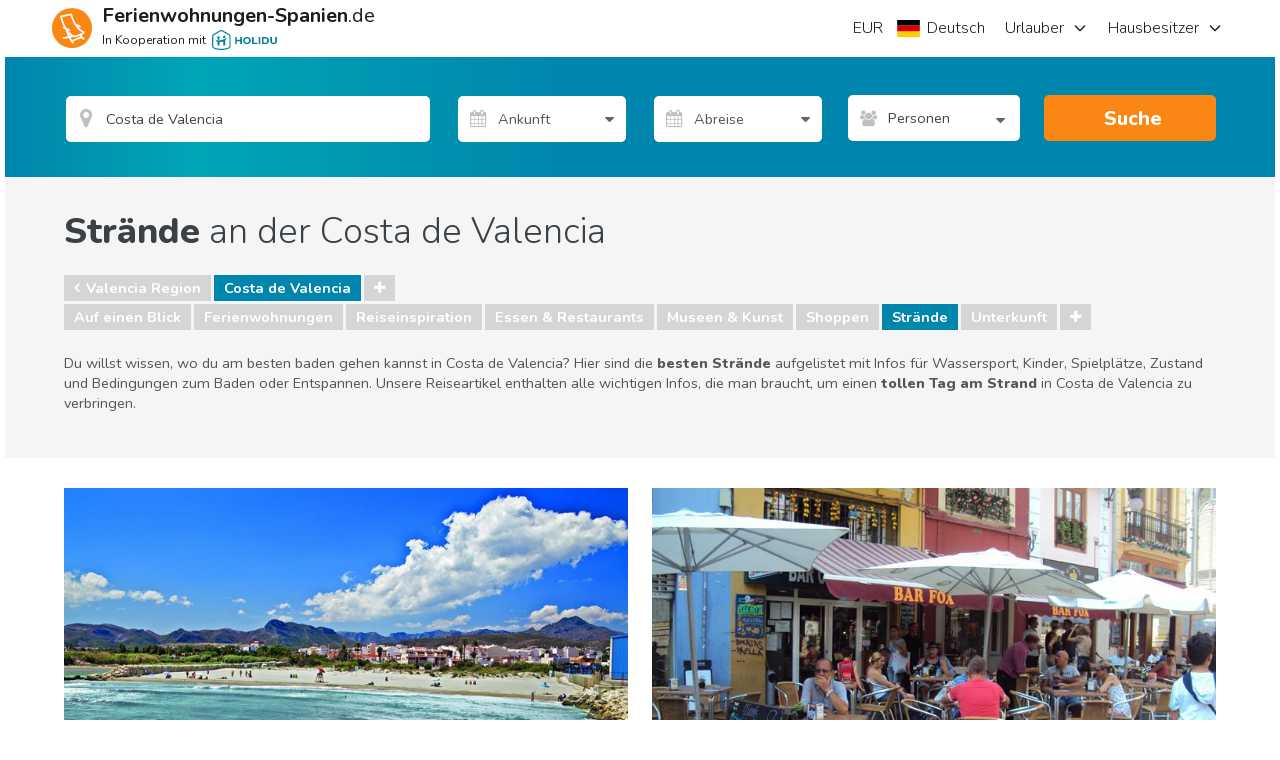

--- FILE ---
content_type: text/html; charset=utf-8
request_url: https://www.ferienwohnungen-spanien.de/Costa-de-Valencia/artikel/c/straende
body_size: 52015
content:
<!DOCTYPE html><html xmlns="http://www.w3.org/1999/xhtml" xmlns:fb="http://www.facebook.com/2008/fbml" prefix="og: http://ogp.me/ns#" xml:lang="de-DE" lang="de-DE"><!-- W02 --><head>

    
    <!-- End Google Tag Manager - DataLayer -->

    <!-- Google Tag Manager -->
    <script>
        (function (w, d, s, l, i) {
            w[l] = w[l] || [];
            w[l].push({ 'gtm.start': new Date().getTime(), event: 'gtm.js' });
            var f = d.getElementsByTagName(s)[0],
                j = d.createElement(s),
                dl = l != 'dataLayer' ? '&l=' + l : '';
            j.async = true;
            j.src = '//www.googletagmanager.com/gtm.js?id=' + i + dl;
            f.parentNode.insertBefore(j, f);
        })(window, document, 'script', 'dataLayer', 'GTM-KG65CL');
    </script>
    <!-- End Google Tag Manager -->

    
    <meta charset="utf-8">
    <meta http-equiv="x-ua-compatible" content="IE=edge">
    <meta name="viewport" content="width=device-width, minimum-scale=1, maximum-scale=1">
    <title>Wo sind die besten Strände von Costa de Valencia?</title>
<meta name="robots" content="index, follow">
    <meta name="description" content="Lies unsere Artikel mit Tipps über die besten Badestrände in Costa de Valencia. Fotos, Karten, Fakten und viele wichtige Infos von unseren Experten vor Ort.">
    <meta property="og:title" content="Wo sind die besten Strände von Costa de Valencia?">
    <meta property="og:description" content="Lies unsere Artikel mit Tipps über die besten Badestrände in Costa de Valencia. Fotos, Karten, Fakten und viele wichtige Infos von unseren Experten vor Ort.">
    <meta property="og:site_name" content="Ferienwohnungen-Spanien.de">
    <meta property="og:type" content="website">
    <meta name="referrer" content="unsafe-url">
    <meta property="fb:app_id" content="258222920892847">
    <meta name="p:domain_verify" content="4e36265814fe50c67df743eb224575c9">
    <link rel="publisher" href="https://plus.google.com/115207153361714467329">
    <meta property="og:url" content="https://www.ferienwohnungen-spanien.de/Costa-de-Valencia/artikel/c/straende">
    <link rel="canonical" href="https://www.ferienwohnungen-spanien.de/Costa-de-Valencia/artikel/c/straende">
    <link rel="alternate" hreflang="x-default" href="https://www.ferienwohnungen-spanien.de/Costa-de-Valencia/artikel/c/straende">
    <link rel="alternate" hreflang="en" href="https://www.spain-holiday.com/Costa-de-Valencia/articles/c/beaches">
    <link rel="alternate" hreflang="da" href="https://www.feriebolig-spanien.dk/Costa-de-Valencia/artikler/c/strande">
    <link rel="alternate" hreflang="nb" href="https://www.feriebolig-spania.no/Costa-de-Valencia/artikler/c/strender">
    <link rel="alternate" hreflang="de" href="https://www.ferienwohnungen-spanien.de/Costa-de-Valencia/artikel/c/straende">
    <link rel="alternate" hreflang="es" href="https://www.vacaciones-espana.es/Costa-de-Valencia/articulos/c/playas">
    <link rel="alternate" hreflang="nl" href="https://www.vakantiehuizenspanje.nl/Costa-de-Valencia/artikels/c/stranden">
    <link rel="alternate" hreflang="fr" href="https://www.vacancesespagne.fr/Costa-de-Valencia/articles/c/plages">
    <link rel="alternate" hreflang="it" href="https://www.affittivacanze-spagna.it/Costa-de-Valencia/articoli/c/spiagge">
    <link rel="alternate" hreflang="pt" href="https://www.ferias-espanha.pt/Costa-de-Valencia/artigos/c/praias">
    <link rel="alternate" hreflang="sv" href="https://www.semesterbostad-spanien.se/Costa-de-Valencia/artiklar/c/strander">
    <link rel="alternate" hreflang="pl" href="https://www.wakacje-hiszpania.pl/Costa-de-Valencia/artykuly/c/plaze">
    <link rel="alternate" type="application/rss+xml" title="Reiseartikel über den Urlaub in Spanien" href="https://www.ferienwohnungen-spanien.de/Spanien/artikel/feed">
    <meta name="twitter:card" content="photo">
    <meta name="twitter:image:src" content="https://sh-assets.holidu.com/imagecache/logo-uk/logo-orange-large_crop_800_800.png">
    <meta name="twitter:title" content="Wo sind die besten Strände von Costa de Valencia?">
    <meta name="twitter:description" content="Lies unsere Artikel mit Tipps über die besten Badestrände in Costa de Valencia. Fotos, Karten, Fakten und viele wichtige Infos von unseren Experten vor Ort.">
    <link rel="image_src" href="https://sh-assets.holidu.com/imagecache/logo-uk/logo-orange-large_crop_800_800.png">
    <meta property="og:image" content="https://sh-assets.holidu.com/imagecache/logo-uk/logo-orange-large_crop_800_800.png">

<!-- Link set and meta data for icons in browsers and mobile devices -->
<!-- APPLE -->
<link rel="apple-touch-icon" sizes="57x57" href="https://sh-assets.holidu.com/pics/logo/apple-touch-icon-57x57.png">
<link rel="apple-touch-icon" sizes="60x60" href="https://sh-assets.holidu.com/pics/logo/apple-touch-icon-60x60.png">
<link rel="apple-touch-icon" sizes="72x72" href="https://sh-assets.holidu.com/pics/logo/apple-touch-icon-72x72.png">
<link rel="apple-touch-icon" sizes="76x76" href="https://sh-assets.holidu.com/pics/logo/apple-touch-icon-76x76.png">
<link rel="apple-touch-icon" sizes="114x114" href="https://sh-assets.holidu.com/pics/logo/apple-touch-icon-114x114.png">
<link rel="apple-touch-icon" sizes="120x120" href="https://sh-assets.holidu.com/pics/logo/apple-touch-icon-120x120.png">
<link rel="apple-touch-icon" sizes="144x144" href="https://sh-assets.holidu.com/pics/logo/apple-touch-icon-144x144.png">
<link rel="apple-touch-icon" sizes="152x152" href="https://sh-assets.holidu.com/pics/logo/apple-touch-icon-152x152.png">
<link rel="apple-touch-icon" sizes="180x180" href="https://sh-assets.holidu.com/pics/logo/apple-touch-icon-180x180.png">
<!-- ANDROID -->
<link rel="icon" type="image/png" sizes="192x192" href="https://sh-assets.holidu.com/pics/logo/android-icon-192x192.png">
<!-- MODERN BROWSERS | WEBKIT AND IE -->
<link rel="icon" type="image/png" sizes="32x32" href="https://sh-assets.holidu.com/pics/logo/favicon-32x32.png">
<link rel="icon" type="image/png" sizes="96x96" href="https://sh-assets.holidu.com/pics/logo/favicon-96x96.png">
<link rel="icon" type="image/png" sizes="16x16" href="https://sh-assets.holidu.com/pics/logo/favicon-16x16.png">
<!-- GOOGLE CHROME & ANDROID MANIFEST JSON FOR ICONS -->
<!-- https://developer.chrome.com/extensions/manifest -->
<link rel="manifest" href="https://sh-assets.holidu.com/pics/logo/manifest.json">
<!-- MICROSOFT 8 TILE BOOKMARKS -->
<meta name="msapplication-TileColor" content="#ffffff">
<meta name="msapplication-TileImage" content="https://sh-assets.holidu.com/pics/logo/ms-icon-144x144.png">
<meta name="theme-color" content="#ffffff">
<!-- Microsoft Internet Explorer -->
<meta name="msapplication-config" content="https://sh-assets.holidu.com/pics/logo/browserconfig.xml">

    
    
    

    
 
        <link rel="stylesheet preload prefetch" as="style" href="https://sh-assets.holidu.com/public/stylesArticleCategoryPage.min.css?v=1828632c" media="all">

    
    
    



    <script async="" src="https://pagead2.googlesyndication.com/pagead/js/adsbygoogle.js?client=ca-pub-4525747947747985" crossorigin="anonymous"></script>
  
    <script async="" type="text/javascript">
// <!-- InMobi Choice. Consent Manager Tag v3.0 (for TCF 2.2) -->
(function() {
  var host = window.location.hostname;
  var element = document.createElement('script');
  var firstScript = document.getElementsByTagName('script')[0];
  var url = 'https://cmp.inmobi.com'
    .concat('/choice/', '1pLRS223LW8Ey', '/', host, '/choice.js?tag_version=V3');
  var uspTries = 0;
  var uspTriesLimit = 3;
  element.async = true;
  element.type = 'text/javascript';
  element.src = url;

  firstScript.parentNode.insertBefore(element, firstScript);

  function makeStub() {
    var TCF_LOCATOR_NAME = '__tcfapiLocator';
    var queue = [];
    var win = window;
    var cmpFrame;

    function addFrame() {
      var doc = win.document;
      var otherCMP = !!(win.frames[TCF_LOCATOR_NAME]);

      if (!otherCMP) {
        if (doc.body) {
          var iframe = doc.createElement('iframe');

          iframe.style.cssText = 'display:none';
          iframe.name = TCF_LOCATOR_NAME;
          doc.body.appendChild(iframe);
        } else {
          setTimeout(addFrame, 5);
        }
      }
      return !otherCMP;
    }

    function tcfAPIHandler() {
      var gdprApplies;
      var args = arguments;

      if (!args.length) {
        return queue;
      } else if (args[0] === 'setGdprApplies') {
        if (
          args.length > 3 &&
          args[2] === 2 &&
          typeof args[3] === 'boolean'
        ) {
          gdprApplies = args[3];
          if (typeof args[2] === 'function') {
            args[2]('set', true);
          }
        }
      } else if (args[0] === 'ping') {
        var retr = {
          gdprApplies: gdprApplies,
          cmpLoaded: false,
          cmpStatus: 'stub'
        };

        if (typeof args[2] === 'function') {
          args[2](retr);
        }
      } else {
        if(args[0] === 'init' && typeof args[3] === 'object') {
          args[3] = Object.assign(args[3], { tag_version: 'V3' });
        }
        queue.push(args);
      }
    }

    function postMessageEventHandler(event) {
      var msgIsString = typeof event.data === 'string';
      var json = {};

      try {
        if (msgIsString) {
          json = JSON.parse(event.data);
        } else {
          json = event.data;
        }
      } catch (ignore) {}

      var payload = json.__tcfapiCall;

      if (payload) {
        window.__tcfapi(
          payload.command,
          payload.version,
          function(retValue, success) {
            var returnMsg = {
              __tcfapiReturn: {
                returnValue: retValue,
                success: success,
                callId: payload.callId
              }
            };
            if (msgIsString) {
              returnMsg = JSON.stringify(returnMsg);
            }
            if (event && event.source && event.source.postMessage) {
              event.source.postMessage(returnMsg, '*');
            }
          },
          payload.parameter
        );
      }
    }

    while (win) {
      try {
        if (win.frames[TCF_LOCATOR_NAME]) {
          cmpFrame = win;
          break;
        }
      } catch (ignore) {}

      if (win === window.top) {
        break;
      }
      win = win.parent;
    }
    if (!cmpFrame) {
      addFrame();
      win.__tcfapi = tcfAPIHandler;
      win.addEventListener('message', postMessageEventHandler, false);
    }
  };

  makeStub();

  var uspStubFunction = function() {
    var arg = arguments;
    if (typeof window.__uspapi !== uspStubFunction) {
      setTimeout(function() {
        if (typeof window.__uspapi !== 'undefined') {
          window.__uspapi.apply(window.__uspapi, arg);
        }
      }, 500);
    }
  };

  var checkIfUspIsReady = function() {
    uspTries++;
    if (window.__uspapi === uspStubFunction && uspTries < uspTriesLimit) {
      console.warn('USP is not accessible');
    } else {
      clearInterval(uspInterval);
    }
  };

  if (typeof window.__uspapi === 'undefined') {
    window.__uspapi = uspStubFunction;
    var uspInterval = setInterval(checkIfUspIsReady, 6000);
  }
})();
// <!-- End InMobi Choice. Consent Manager Tag v3.0 (for TCF 2.2) -->
</script>
  </head>
<body itemscope="" itemtype="http://schema.org/WebPage" class="site page-article page-article-type-1 page-article-list" data-ng-controller="SiteOptionsCtrl as global" data-ng-class="global.getClasses()">
    
    <!-- Google Tag Manager (noscript) -->
    <noscript>
        <iframe src="//www.googletagmanager.com/ns.html?id=GTM-KG65CL" height="0" width="0" style="display:none;visibility:hidden"></iframe>
    </noscript>
    <!-- End Google Tag Manager (noscript)-->

    <meta itemprop="name" content="Wo sind die besten Strände von Costa de Valencia?">

    <!-- ArticleListPage -->

    








      <style>.wl-spainholiday-header .header-h-7,.wl-spainholiday-header .header-w-7{width:28px}.wl-spainholiday-header .header-w-72{width:288px}.wl-spainholiday-header .header-px-5{padding-left:20px;padding-right:20px}.wl-spainholiday-header .header-bg-white{background-color:#fff}.wl-spainholiday-header .header-text-black-ultra{color:#1d1d1d}.wl-spainholiday-header .header-text-black-main{color:rgb(65 65 65)}.wl-spainholiday-header .header-container{width:100%;height:48px;margin-right:auto;margin-left:auto}@media (min-width:576px){.wl-spainholiday-header .header-container{max-width:576px;height:56px}}@media (min-width:768px){.wl-spainholiday-header .header-container{max-width:768px;width:744px}}@media (min-width:992px){.wl-spainholiday-header .header-container{max-width:992px}}@media (min-width:996px){.wl-spainholiday-header .header-container{width:984px}}@media (min-width:1200px){.wl-spainholiday-header .header-container{max-width:1200px;width:1176px}}@media (min-width:1400px){.wl-spainholiday-header .header-container{max-width:1400px}}.wl-spainholiday-header .header-flex{display:flex}.wl-spainholiday-header .header-hidden{display:none}.wl-spainholiday-header .header-w-full{width:100%}.wl-spainholiday-header .header-mr-2{margin-right:.5rem}.wl-spainholiday-header .-header-mt-4{margin-top:-16px}.wl-spainholiday-header .header-whitespace-nowrap{white-space:nowrap}.wl-spainholiday-header .header__left_wrapper{display:flex;align-items:center;position:relative;justify-content:space-between;padding:0 12px}.wl-spainholiday-header #SiteLogo,.wl-spainholiday-header .header__logo{display:flex;align-items:center}.wl-spainholiday-header .header__logo_container{display:flex;align-items:center}.wl-spainholiday-header .header__logo_container>svg{width:40px;height:40px}.wl-spainholiday-header .header__logo_text_wrapper{flex-direction:column;margin-left:.25rem}.wl-spainholiday-header .header__logo_text{font-size:16px;line-height:16px;color:#1d1d1d}.wl-spainholiday-header .header__logo_text--small{font-size:10px;line-height:10px;margin-top:4px}.wl-spainholiday-header .header__lang_settings_button{border-width:0;outline:0;padding:0;margin-right:.25rem}.wl-spainholiday-header .header-holidu-logo{margin-left:4px;height:16px}@media (min-width:576px){.wl-spainholiday-header .header-holidu-logo{margin-left:6px;height:20px}.wl-spainholiday-header .header__logo{margin-left:0;margin-right:0}.wl-spainholiday-header .header__logo_text_wrapper{margin-left:1rem;display:flex}.wl-spainholiday-header .header__logo_text{display:inline;font-size:18px}.wl-spainholiday-header .header__logo_text--small{font-size:12px;line-height:12px}}@media (min-width:992px){.wl-spainholiday-header .header__left_wrapper{width:33.33333333%;padding:0}.wl-spainholiday-header .header__logo_text{font-size:20px;line-height:20px;color:#1d1d1d}.wl-spainholiday-header .header__buttons_wrapper{display:none}}.wl-spainholiday-header .header__right_wrapper{display:none;width:66.66666667%;justify-content:flex-end;position:relative}@media (min-width:992px){.wl-spainholiday-header .header__right_wrapper{display:flex}}.wl-spainholiday-header .mobile-navigation-button-container{width:100%;margin-top:24px;display:flex;flex-direction:column}.wl-spainholiday-header .mobile-navigation-button{display:flex;justify-content:space-between;margin-bottom:16px;transition-property:color,background-color,border-color,fill,stroke,-webkit-text-decoration-color;transition-property:color,background-color,border-color,text-decoration-color,fill,stroke;transition-property:color,background-color,border-color,text-decoration-color,fill,stroke,-webkit-text-decoration-color;transition-timing-function:cubic-bezier(0.4,0,0.2,1);transition-duration:150ms}.wl-spainholiday-header .mobile-navigation-button>button{color:#1d1d1d;font-weight:700;font-size:18px}.wl-spainholiday-header a.mobile-navigation-button{color:#1d1d1d;font-size:16px}.wl-spainholiday-header .mobile-navigation-header{width:100%;border-bottom:1px solid #ccc;padding-bottom:8px;display:flex;justify-content:space-between;align-items:center}.wl-spainholiday-header .mobile-navigation-close-button{display:flex;align-items:center;justify-content:center;border:none;width:40px;height:40px}.wl-spainholiday-header .mobile-navigation-bottom-notice{position:absolute;bottom:16px;left:0;right:0;padding:16px;display:flex;flex-direction:column;align-items:flex-start}.wl-spainholiday-header .mobile-navigation-bottom-notice>.header__logo_text--small{font-size:12px;color:rgba(0,0,0,.4);margin-bottom:8px}.wl-spainholiday-header .mobile-navigation__logo{height:32px}.wl-spainholiday-header .header__navigation_ul{justify-content:flex-end;margin:0;padding:0}.wl-spainholiday-header .header__navigation_item{display:flex;align-items:center;justify-content:center;list-style-type:none;transition-property:border-color;transition-timing-function:cubic-bezier(0.4,0,0.2,1);transition-duration:.5s;font-size:18px}.wl-spainholiday-header .header__navigation_item:hover{border-color:rgb(0 133 173)}.wl-spainholiday-header .header__navigation_dropdown{position:relative;width:100%;height:100%}.wl-spainholiday-header .header__navigation_link{font-weight:300;width:100%;height:100%;display:flex;align-items:center;color:#1d1d1d;font-size:16px}.wl-spainholiday-header .header__chevron-right{height:16px;width:16px;margin-left:8px;color:#1d1d1d}.wl-spainholiday-header .header__dropdown_menu-wrapper{position:absolute;visibility:hidden;z-index:500;opacity:0;transition-property:visibility,opacity;transition-timing-function:cubic-bezier(0.4,0,0.2,1);transition-duration:150ms;border-radius:12px;top:calc(100% + 4px);right:-4px;background-color:#fff;box-shadow:0 5px 20px rgba(0,0,0,.2)}.wl-spainholiday-header .header-dropdown:hover .header__dropdown_menu-wrapper,.wl-spainholiday-header .settings-dropdown:hover .header__dropdown_menu-wrapper{visibility:visible;opacity:1}.wl-spainholiday-header .dropdown_menu-container{width:100%;list-style-type:none;background-color:#fff;padding:8px 0;margin:0;display:flex;flex-direction:column;border-radius:12px}.wl-spainholiday-header .dropdown_menu-container>li:not(:last-of-type)>.dropdown-link{border-bottom:1px solid #dadada}.wl-spainholiday-header .settings-dropdown{display:flex;align-items:center}@media (min-width:992px){.wl-spainholiday-header .site-settings-list>li:hover{background-color:#eee}}.wl-spainholiday-header .dropdown_menu-container>li:hover{background-color:#eee}.wl-spainholiday-header .dropdown-link{width:100%;height:100%;color:#1d1d1d;font-size:16px;line-height:24px;padding:12px 16px;display:flex;align-items:center;transition-property:color,background-color,border-color,fill,stroke,-webkit-text-decoration-color;transition-property:color,background-color,border-color,text-decoration-color,fill,stroke;transition-property:color,background-color,border-color,text-decoration-color,fill,stroke,-webkit-text-decoration-color;transition-timing-function:cubic-bezier(0.4,0,0.2,1);transition-duration:150ms}.wl-spainholiday-header .site-settings-list{list-style-type:none;padding:0;margin:0;display:flex;flex-direction:column}.wl-spainholiday-header .mobile-burger__chevron{height:16px;width:16px;margin-left:16px}.wl-spainholiday-header .mobile-burger-overlay{z-index:510;display:flex;position:fixed;top:0;left:0;right:0;bottom:0;width:100%;justify-content:flex-end;margin:0;transform:translateX(100%)}.wl-spainholiday-header .mobile-burger-overlay__open{transform:translateX(0);transition:all .3s ease-in-out}.wl-spainholiday-header .mobile-portal{z-index:500;position:fixed;top:0;left:0;right:0;bottom:0;margin:0;background:rgb(29,29,29,.75);opacity:0;pointer-events:none}.wl-spainholiday-header .mobile-portal__open{opacity:100%;pointer-events:auto;transition:all .3s ease-in-out}.wl-spainholiday-header .mobile-sidebar{font-size:14px;line-height:20px;width:100%;padding:8px 16px;position:absolute;top:0;bottom:0;right:0;margin:0;background:#fff;max-width:320px}.wl-spainholiday-header *,.wl-spainholiday-header :after,.wl-spainholiday-header :before{background-repeat:no-repeat;box-sizing:inherit}.wl-spainholiday-header :after,.wl-spainholiday-header :before{text-decoration:inherit;vertical-align:inherit}.wl-spainholiday-header html{box-sizing:border-box;cursor:default;-ms-text-size-adjust:100%;-webkit-text-size-adjust:100%}.wl-spainholiday-header body{margin:0}.wl-spainholiday-header hr{box-sizing:content-box;height:0;overflow:visible}.wl-spainholiday-header nav ol,.wl-spainholiday-header nav ul{list-style:none}.wl-spainholiday-header pre{font-family:monospace,monospace;font-size:1em}.wl-spainholiday-header b,.wl-spainholiday-header strong{font-weight:bolder}.wl-spainholiday-header small{font-size:80%}.wl-spainholiday-header sub,.wl-spainholiday-header sup{font-size:75%;line-height:0;position:relative;vertical-align:baseline}.wl-spainholiday-header sub{bottom:-.25em}.wl-spainholiday-header sup{top:-.5em}.wl-spainholiday-header ::-moz-selection{background-color:#b3d4fc;text-shadow:none}.wl-spainholiday-header ::selection{background-color:#b3d4fc;text-shadow:none}.wl-spainholiday-header audio,.wl-spainholiday-header canvas,.wl-spainholiday-header iframe,.wl-spainholiday-header img,.wl-spainholiday-header svg,.wl-spainholiday-header video{vertical-align:middle}.wl-spainholiday-header audio:not([controls]){display:none;height:0}.wl-spainholiday-header svg:not(:root){overflow:hidden}.wl-spainholiday-header table{border-collapse:collapse}.wl-spainholiday-header button,.wl-spainholiday-header input,.wl-spainholiday-header optgroup,.wl-spainholiday-header select,.wl-spainholiday-header textarea{margin:0}.wl-spainholiday-header button,.wl-spainholiday-header input,.wl-spainholiday-header select,.wl-spainholiday-header textarea{background-color:transparent;color:inherit;font-size:inherit;line-height:inherit}.wl-spainholiday-header button,.wl-spainholiday-header input{overflow:visible}.wl-spainholiday-header button,.wl-spainholiday-header select{text-transform:none}.wl-spainholiday-header [type=reset],.wl-spainholiday-header [type=submit],.wl-spainholiday-header button,.wl-spainholiday-header html [type=button]{-webkit-appearance:button}.wl-spainholiday-header [type=button]::-moz-focus-inner,.wl-spainholiday-header [type=reset]::-moz-focus-inner,.wl-spainholiday-header [type=submit]::-moz-focus-inner,.wl-spainholiday-header button::-moz-focus-inner{border-style:none;padding:0}.wl-spainholiday-header [type=button]:-moz-focusring,.wl-spainholiday-header [type=reset]:-moz-focusring,.wl-spainholiday-header [type=submit]:-moz-focusring,.wl-spainholiday-header button:-moz-focusring{outline:1px dotted ButtonText}.wl-spainholiday-header textarea{overflow:auto;resize:vertical}.wl-spainholiday-header [type=number]::-webkit-inner-spin-button,.wl-spainholiday-header [type=number]::-webkit-outer-spin-button{height:auto}.wl-spainholiday-header [type=search]{-webkit-appearance:textfield;outline-offset:-2px}.wl-spainholiday-header [type=search]::-webkit-search-cancel-button,.wl-spainholiday-header [type=search]::-webkit-search-decoration{-webkit-appearance:none}.wl-spainholiday-header ::-webkit-file-upload-button{-webkit-appearance:button;font:inherit}.wl-spainholiday-header [aria-busy=true]{cursor:progress}.wl-spainholiday-header [aria-controls]{cursor:pointer}.wl-spainholiday-header [aria-hidden=false][hidden]:not(:focus){clip:rect(0,0,0,0);display:inherit;position:absolute}.wl-spainholiday-header [aria-disabled]{cursor:default}.wl-spainholiday-header html{color:#222;font-size:16px;font-family:-apple-system,system-ui,BlinkMacSystemFont,'Segoe UI',Roboto,'Helvetica Neue',Arial,sans-serif;line-height:1.375}.wl-spainholiday-header a{text-decoration:inherit}.wl-spainholiday-header button,.wl-spainholiday-header input{outline:0;border-radius:0;font-family:inherit}.wl-spainholiday-header div.modal-root{position:relative}.wl-spainholiday-header body.modal-open{overflow:hidden}.wl-spainholiday-header .add-dot-after:not(:last-child):after{content:"·";margin-left:.25rem;margin-right:.25rem}.wl-spainholiday-header .search-bar-menu-triangle::before{top:-6px;position:absolute;z-index:510;border-width:8px;border-top-width:0;border-style:solid;--tw-border-opacity:1;border-color:rgb(255 255 255 / var(--tw-border-opacity));content:'';border-left-color:transparent;border-right-color:transparent}.wl-spainholiday-header .search-bar-menu-triangle.triangle-left::before{left:25%}.wl-spainholiday-header .search-bar-menu-triangle.triangle-right::before{right:25%}.wl-spainholiday-header .search-bar-menu-triangle.triangle-middle::before{right:calc(50% - 4px)}@media (min-width:576px){.wl-spainholiday-header .search-bar-menu-triangle::before{display:none}}.wl-spainholiday-header *,.wl-spainholiday-header ::after,.wl-spainholiday-header ::before{--tw-translate-x:0;--tw-translate-y:0;--tw-rotate:0;--tw-skew-x:0;--tw-skew-y:0;--tw-scale-x:1;--tw-scale-y:1;--tw-transform:translateX(var(--tw-translate-x)) translateY(var(--tw-translate-y)) rotate(var(--tw-rotate)) skewX(var(--tw-skew-x)) skewY(var(--tw-skew-y)) scaleX(var(--tw-scale-x)) scaleY(var(--tw-scale-y));border-color:currentColor;--tw-ring-inset:var(--tw-empty,);/*!*//*!*/--tw-ring-offset-width:0px;--tw-ring-offset-color:#fff;--tw-ring-color:rgb(59 130 246 / 0.5);--tw-ring-offset-shadow:0 0 #0000;--tw-ring-shadow:0 0 #0000;--tw-shadow:0 0 #0000;--tw-shadow-colored:0 0 #0000;--tw-blur:var(--tw-empty,);/*!*//*!*/--tw-brightness:var(--tw-empty,);/*!*//*!*/--tw-contrast:var(--tw-empty,);/*!*//*!*/--tw-grayscale:var(--tw-empty,);/*!*//*!*/--tw-hue-rotate:var(--tw-empty,);/*!*//*!*/--tw-invert:var(--tw-empty,);/*!*//*!*/--tw-saturate:var(--tw-empty,);/*!*//*!*/--tw-sepia:var(--tw-empty,);/*!*//*!*/--tw-drop-shadow:var(--tw-empty,);/*!*//*!*/--tw-filter:var(--tw-blur) var(--tw-brightness) var(--tw-contrast) var(--tw-grayscale) var(--tw-hue-rotate) var(--tw-invert) var(--tw-saturate) var(--tw-sepia) var(--tw-drop-shadow)}@tailwind components;.wl-spainholiday-header .pointer-events-auto{pointer-events:auto}.wl-spainholiday-header .visible{visibility:visible}.wl-spainholiday-header .invisible{visibility:hidden}.wl-spainholiday-header .static{position:static}.wl-spainholiday-header .fixed{position:fixed}.wl-spainholiday-header .absolute{position:absolute}.wl-spainholiday-header .relative{position:relative}.wl-spainholiday-header .\!relative{position:relative!important}.wl-spainholiday-header .sticky{position:-webkit-sticky;position:sticky}.wl-spainholiday-header .top-2{top:.5rem}.wl-spainholiday-header .top-0{top:0}.wl-spainholiday-header .bottom-0{bottom:0}.wl-spainholiday-header .top-1{top:.25rem}.wl-spainholiday-header .left-0{left:0}.wl-spainholiday-header .right-0{right:0}.wl-spainholiday-header .bottom-1{bottom:.25rem}.wl-spainholiday-header .left-6{left:1.5rem}.wl-spainholiday-header .right-6{right:1.5rem}.wl-spainholiday-header .top-full{top:100%}.wl-spainholiday-header .isolate{isolation:isolate}.wl-spainholiday-header .z-calendar-day-background{z-index:180}.wl-spainholiday-header .z-calendar-day-background-active{z-index:200}.wl-spainholiday-header .z-calendar-day{z-index:190}.wl-spainholiday-header .z-calendar-day-active{z-index:210}.wl-spainholiday-header .z-calendar{z-index:500}.wl-spainholiday-header .z-search-bar-autocomplete{z-index:400}.wl-spainholiday-header .z-mobile-language-settings{z-index:520}.wl-spainholiday-header .z-search-bar{z-index:120}.wl-spainholiday-header .z-home-usps{z-index:100}.wl-spainholiday-header .m-0{margin:0}.wl-spainholiday-header .mx-2{margin-left:.5rem;margin-right:.5rem}.wl-spainholiday-header .my-0{margin-top:0;margin-bottom:0}.wl-spainholiday-header .ml-2{margin-left:.5rem}.wl-spainholiday-header .mb-5{margin-bottom:1.25rem}.wl-spainholiday-header .mb-1{margin-bottom:.25rem}.wl-spainholiday-header .mb-2{margin-bottom:.5rem}.wl-spainholiday-header .mb-3{margin-bottom:.75rem}.wl-spainholiday-header .mt-2{margin-top:.5rem}.wl-spainholiday-header .mt-3{margin-top:.75rem}.wl-spainholiday-header .mt-0\.5{margin-top:.125rem}.wl-spainholiday-header .mt-0{margin-top:0}.wl-spainholiday-header .mr-4{margin-right:1rem}.wl-spainholiday-header .mb-8{margin-bottom:2rem}.wl-spainholiday-header .mb-0{margin-bottom:0}.wl-spainholiday-header .mr-2{margin-right:.5rem}.wl-spainholiday-header .mr-5{margin-right:1.25rem}.wl-spainholiday-header .mb-4{margin-bottom:1rem}.wl-spainholiday-header .ml-4{margin-left:1rem}.wl-spainholiday-header .mb-10{margin-bottom:2.5rem}.wl-spainholiday-header .mt-12{margin-top:3rem}.wl-spainholiday-header .block{display:block}.wl-spainholiday-header .\!block{display:block!important}.wl-spainholiday-header .inline-block{display:inline-block}.wl-spainholiday-header .inline{display:inline}.wl-spainholiday-header .flex{display:flex}.wl-spainholiday-header .table{display:table}.wl-spainholiday-header .\!table{display:table!important}.wl-spainholiday-header .grid{display:grid}.wl-spainholiday-header .\!grid{display:grid!important}.wl-spainholiday-header .contents{display:contents}.wl-spainholiday-header .hidden{display:none}.wl-spainholiday-header .h-full{height:100%}.wl-spainholiday-header .h-10{height:2.5rem}.wl-spainholiday-header .h-8{height:2rem}.wl-spainholiday-header .h-5{height:1.25rem}.wl-spainholiday-header .h-4{height:1rem}.wl-spainholiday-header .h-12{height:3rem}.wl-spainholiday-header .h-6{height:1.5rem}.wl-spainholiday-header .h-screen{height:100vh}.wl-spainholiday-header .h-home-section-mobile{height:500px}.wl-spainholiday-header .h-3{height:.75rem}.wl-spainholiday-header .min-h-search-bar-row{min-height:3.5rem}.wl-spainholiday-header .min-h-full{min-height:100%}.wl-spainholiday-header .w-1\/2{width:50%}.wl-spainholiday-header .w-1\/7{width:14.285%}.wl-spainholiday-header .w-10{width:2.5rem}.wl-spainholiday-header .w-full{width:100%}.wl-spainholiday-header .w-6{width:1.5rem}.wl-spainholiday-header .w-8{width:2rem}.wl-spainholiday-header .w-5{width:1.25rem}.wl-spainholiday-header .w-4{width:1rem}.wl-spainholiday-header .w-max{width:-webkit-max-content;width:-moz-max-content;width:max-content}.wl-spainholiday-header .w-site-settings{width:420px}.wl-spainholiday-header .w-screen{width:100vw}.wl-spainholiday-header .w-1\/3{width:33.333333%}.wl-spainholiday-header .w-3{width:.75rem}.wl-spainholiday-header .w-12{width:3rem}.wl-spainholiday-header .max-w-5xl{max-width:64rem}.wl-spainholiday-header .max-w-list-with-us-link{max-width:550px}.wl-spainholiday-header .flex-1{flex:1 1 0%}.wl-spainholiday-header .flex-shrink-0{flex-shrink:0}.wl-spainholiday-header .shrink{flex-shrink:1}.wl-spainholiday-header .grow{flex-grow:1}.wl-spainholiday-header .rotate-180{--tw-rotate:180deg;transform:var(--tw-transform)}.wl-spainholiday-header .-rotate-90{--tw-rotate:-90deg;transform:var(--tw-transform)}.wl-spainholiday-header .rotate-90{--tw-rotate:90deg;transform:var(--tw-transform)}.wl-spainholiday-header .rotate-0{--tw-rotate:0deg;transform:var(--tw-transform)}.wl-spainholiday-header .transform{transform:var(--tw-transform)}.wl-spainholiday-header .cursor-default{cursor:default}.wl-spainholiday-header .cursor-pointer{cursor:pointer}.wl-spainholiday-header .resize{resize:both}.wl-spainholiday-header .list-none{list-style-type:none}.wl-spainholiday-header .appearance-none{-webkit-appearance:none;-moz-appearance:none;appearance:none}.wl-spainholiday-header .flex-col{flex-direction:column}.wl-spainholiday-header .flex-wrap{flex-wrap:wrap}.wl-spainholiday-header .items-end{align-items:flex-end}.wl-spainholiday-header .items-center{align-items:center}.wl-spainholiday-header .items-stretch{align-items:stretch}.wl-spainholiday-header .justify-center{justify-content:center}.wl-spainholiday-header .justify-between{justify-content:space-between}.wl-spainholiday-header .overflow-auto{overflow:auto}.wl-spainholiday-header .overflow-hidden{overflow:hidden}.wl-spainholiday-header .truncate{overflow:hidden;text-overflow:ellipsis;white-space:nowrap}.wl-spainholiday-header .overflow-ellipsis{text-overflow:ellipsis}.wl-spainholiday-header .whitespace-nowrap{white-space:nowrap}.wl-spainholiday-header .rounded-full{border-radius:9999px}.wl-spainholiday-header .rounded{border-radius:.25rem}.wl-spainholiday-header .rounded-md{border-radius:.375rem}.wl-spainholiday-header .rounded-r-none{border-top-right-radius:0;border-bottom-right-radius:0}.wl-spainholiday-header .rounded-l-none{border-top-left-radius:0;border-bottom-left-radius:0}.wl-spainholiday-header .rounded-t-none{border-top-left-radius:0;border-top-right-radius:0}.wl-spainholiday-header .rounded-b-none{border-bottom-right-radius:0;border-bottom-left-radius:0}.wl-spainholiday-header .border{border-width:1px}.wl-spainholiday-header .border-2{border-width:2px}.wl-spainholiday-header .border-0{border-width:0}.wl-spainholiday-header .border-r{border-right-width:1px}.wl-spainholiday-header .border-b{border-bottom-width:1px}.wl-spainholiday-header .border-solid{border-style:solid}.wl-spainholiday-header .border-none{border-style:none}.wl-spainholiday-header .border-grey-light{--tw-border-opacity:1;border-color:rgb(218 218 218 / var(--tw-border-opacity))}.wl-spainholiday-header .border-transparent{border-color:transparent}.wl-spainholiday-header .border-calendar-checkin-checkout-day{--tw-border-opacity:1;border-color:rgb(0 133 173 / var(--tw-border-opacity))}.wl-spainholiday-header .border-white{--tw-border-opacity:1;border-color:rgb(255 255 255 / var(--tw-border-opacity))}.wl-spainholiday-header .border-grey-lighter{--tw-border-opacity:1;border-color:rgb(238 238 238 / var(--tw-border-opacity))}.wl-spainholiday-header .bg-white{--tw-bg-opacity:1;background-color:rgb(255 255 255 / var(--tw-bg-opacity))}.wl-spainholiday-header .bg-calendar-between-day{background-color:rgba(0,133,173,.2)}.wl-spainholiday-header .bg-calendar-checkin-checkout-day{--tw-bg-opacity:1;background-color:rgb(0 133 173 / var(--tw-bg-opacity))}.wl-spainholiday-header .bg-grey-dark{--tw-bg-opacity:1;background-color:rgb(100 100 100 / var(--tw-bg-opacity))}.wl-spainholiday-header .bg-grey-lighter{--tw-bg-opacity:1;background-color:rgb(238 238 238 / var(--tw-bg-opacity))}.wl-spainholiday-header .bg-cta{--tw-bg-opacity:1;background-color:rgb(0 133 173 / var(--tw-bg-opacity))}.wl-spainholiday-header .bg-grey-light{--tw-bg-opacity:1;background-color:rgb(218 218 218 / var(--tw-bg-opacity))}.wl-spainholiday-header .bg-primary{--tw-bg-opacity:1;background-color:rgb(0 133 173 / var(--tw-bg-opacity))}.wl-spainholiday-header .bg-opacity-60{--tw-bg-opacity:0.6}.wl-spainholiday-header .bg-cover{background-size:cover}.wl-spainholiday-header .bg-center{background-position:center}.wl-spainholiday-header .bg-no-repeat{background-repeat:no-repeat}.wl-spainholiday-header .object-cover{-o-object-fit:cover;object-fit:cover}.wl-spainholiday-header .p-0{padding:0}.wl-spainholiday-header .p-2{padding:.5rem}.wl-spainholiday-header .p-3{padding:.75rem}.wl-spainholiday-header .py-1{padding-top:.25rem;padding-bottom:.25rem}.wl-spainholiday-header .px-0{padding-left:0;padding-right:0}.wl-spainholiday-header .py-5{padding-top:1.25rem;padding-bottom:1.25rem}.wl-spainholiday-header .px-8{padding-left:2rem;padding-right:2rem}.wl-spainholiday-header .px-3{padding-left:.75rem;padding-right:.75rem}.wl-spainholiday-header .py-3{padding-top:.75rem;padding-bottom:.75rem}.wl-spainholiday-header .py-2{padding-top:.5rem;padding-bottom:.5rem}.wl-spainholiday-header .px-2{padding-left:.5rem;padding-right:.5rem}.wl-spainholiday-header .py-\[6px\]{padding-top:6px;padding-bottom:6px}.wl-spainholiday-header .py-0{padding-top:0;padding-bottom:0}.wl-spainholiday-header .py-4{padding-top:1rem;padding-bottom:1rem}.wl-spainholiday-header .px-6{padding-left:1.5rem;padding-right:1.5rem}.wl-spainholiday-header .py-16{padding-top:4rem;padding-bottom:4rem}.wl-spainholiday-header .pb-0\.5{padding-bottom:.125rem}.wl-spainholiday-header .pb-0{padding-bottom:0}.wl-spainholiday-header .pt-2{padding-top:.5rem}.wl-spainholiday-header .pb-8{padding-bottom:2rem}.wl-spainholiday-header .pb-full{padding-bottom:100%}.wl-spainholiday-header .pb-3{padding-bottom:.75rem}.wl-spainholiday-header .pt-5{padding-top:1.25rem}.wl-spainholiday-header .pb-5{padding-bottom:1.25rem}.wl-spainholiday-header .pl-2{padding-left:.5rem}.wl-spainholiday-header .pt-32{padding-top:8rem}.wl-spainholiday-header .pl-7{padding-left:1.75rem}.wl-spainholiday-header .pb-20{padding-bottom:5rem}.wl-spainholiday-header .pb-1\/2{padding-bottom:50%}.wl-spainholiday-header .text-left{text-align:left}.wl-spainholiday-header .text-center{text-align:center}.wl-spainholiday-header .text-right{text-align:right}.wl-spainholiday-header .text-xxs{font-size:.7rem}.wl-spainholiday-header .text-xs{font-size:.75rem;line-height:1rem}.wl-spainholiday-header .text-xl{font-size:1.25rem;line-height:1.75rem}.wl-spainholiday-header .text-sm{font-size:.875rem;line-height:1.25rem}.wl-spainholiday-header .text-base{font-size:1rem;line-height:1.5rem}.wl-spainholiday-header .text-lg{font-size:1.125rem;line-height:1.75rem}.wl-spainholiday-header .text-7xl{font-size:4.5rem;line-height:1}.wl-spainholiday-header .text-2xl{font-size:1.5rem;line-height:2rem}.wl-spainholiday-header .font-bold{font-weight:700}.wl-spainholiday-header .font-semibold{font-weight:600}.wl-spainholiday-header .font-normal{font-weight:400}.wl-spainholiday-header .font-light{font-weight:300}.wl-spainholiday-header .uppercase{text-transform:uppercase}.wl-spainholiday-header .lowercase{text-transform:lowercase}.wl-spainholiday-header .capitalize{text-transform:capitalize}.wl-spainholiday-header .italic{font-style:italic}.wl-spainholiday-header *,.wl-spainholiday-header ::after,.wl-spainholiday-header ::before{--tw-ordinal:var(--tw-empty,);/*!*//*!*/--tw-slashed-zero:var(--tw-empty,);/*!*//*!*/--tw-numeric-figure:var(--tw-empty,);/*!*//*!*/--tw-numeric-spacing:var(--tw-empty,);/*!*//*!*/--tw-numeric-fraction:var(--tw-empty,);/*!*//*!*/--tw-font-variant-numeric:var(--tw-ordinal) var(--tw-slashed-zero) var(--tw-numeric-figure) var(--tw-numeric-spacing) var(--tw-numeric-fraction)}.wl-spainholiday-header .ordinal{--tw-ordinal:ordinal;font-variant-numeric:var(--tw-font-variant-numeric)}.wl-spainholiday-header .text-calendar-checkin-checkout-day{--tw-text-opacity:1;color:rgb(0 133 173 / var(--tw-text-opacity))}.wl-spainholiday-header .text-grey-dark{--tw-text-opacity:1;color:rgb(100 100 100 / var(--tw-text-opacity))}.wl-spainholiday-header .text-black-main{--tw-text-opacity:1;color:rgb(65 65 65 / var(--tw-text-opacity))}.wl-spainholiday-header .text-calendar-between-day-dark{--tw-text-opacity:1;color:rgb(0 133 173 / var(--tw-text-opacity))}.wl-spainholiday-header .text-white{--tw-text-opacity:1;color:rgb(255 255 255 / var(--tw-text-opacity))}.wl-spainholiday-header .text-grey{--tw-text-opacity:1;color:rgb(175 175 175 / var(--tw-text-opacity))}.wl-spainholiday-header .text-black-ultra{--tw-text-opacity:1;color:rgb(29 29 29 / var(--tw-text-opacity))}.wl-spainholiday-header .text-primary{--tw-text-opacity:1;color:rgb(0 133 173 / var(--tw-text-opacity))}.wl-spainholiday-header .underline{-webkit-text-decoration-line:underline;text-decoration-line:underline}.wl-spainholiday-header .placeholder-grey-dark::-moz-placeholder{--tw-placeholder-opacity:1;color:rgb(100 100 100 / var(--tw-placeholder-opacity))}.wl-spainholiday-header .placeholder-grey-dark:-ms-input-placeholder{--tw-placeholder-opacity:1;color:rgb(100 100 100 / var(--tw-placeholder-opacity))}.wl-spainholiday-header .placeholder-grey-dark::placeholder{--tw-placeholder-opacity:1;color:rgb(100 100 100 / var(--tw-placeholder-opacity))}.wl-spainholiday-header .shadow-calendar-day{--tw-shadow:2px 2px 5px -2px rgba(0,0,0,0.82);--tw-shadow-colored:2px 2px 5px -2px var(--tw-shadow-color);box-shadow:var(--tw-ring-offset-shadow,0 0 #0000),var(--tw-ring-shadow,0 0 #0000),var(--tw-shadow)}.wl-spainholiday-header .shadow-calendar{--tw-shadow:1px 1px 5px 0.3px rgba(0,0,0,0.1);--tw-shadow-colored:1px 1px 5px 0.3px var(--tw-shadow-color);box-shadow:var(--tw-ring-offset-shadow,0 0 #0000),var(--tw-ring-shadow,0 0 #0000),var(--tw-shadow)}.wl-spainholiday-header .shadow-md{--tw-shadow:0 4px 6px -1px rgb(0 0 0 / 0.1),0 2px 4px -2px rgb(0 0 0 / 0.1);--tw-shadow-colored:0 4px 6px -1px var(--tw-shadow-color),0 2px 4px -2px var(--tw-shadow-color);box-shadow:var(--tw-ring-offset-shadow,0 0 #0000),var(--tw-ring-shadow,0 0 #0000),var(--tw-shadow)}.wl-spainholiday-header .shadow{--tw-shadow:0 1px 3px 0 rgb(0 0 0 / 0.1),0 1px 2px -1px rgb(0 0 0 / 0.1);--tw-shadow-colored:0 1px 3px 0 var(--tw-shadow-color),0 1px 2px -1px var(--tw-shadow-color);box-shadow:var(--tw-ring-offset-shadow,0 0 #0000),var(--tw-ring-shadow,0 0 #0000),var(--tw-shadow)}.wl-spainholiday-header .shadow-inner{--tw-shadow:inset 0 2px 4px 0 rgb(0 0 0 / 0.05);--tw-shadow-colored:inset 0 2px 4px 0 var(--tw-shadow-color);box-shadow:var(--tw-ring-offset-shadow,0 0 #0000),var(--tw-ring-shadow,0 0 #0000),var(--tw-shadow)}.wl-spainholiday-header .shadow-lg{--tw-shadow:0 10px 15px -3px rgb(0 0 0 / 0.1),0 4px 6px -4px rgb(0 0 0 / 0.1);--tw-shadow-colored:0 10px 15px -3px var(--tw-shadow-color),0 4px 6px -4px var(--tw-shadow-color);box-shadow:var(--tw-ring-offset-shadow,0 0 #0000),var(--tw-ring-shadow,0 0 #0000),var(--tw-shadow)}.wl-spainholiday-header .outline-none{outline:2px solid transparent;outline-offset:2px}.wl-spainholiday-header .outline{outline-style:solid}.wl-spainholiday-header .ring{--tw-ring-offset-shadow:var(--tw-ring-inset) 0 0 0 var(--tw-ring-offset-width) var(--tw-ring-offset-color);--tw-ring-shadow:var(--tw-ring-inset) 0 0 0 calc(3px + var(--tw-ring-offset-width)) var(--tw-ring-color);box-shadow:var(--tw-ring-offset-shadow),var(--tw-ring-shadow),var(--tw-shadow,0 0 #0000)}.wl-spainholiday-header .blur{--tw-blur:blur(8px);filter:var(--tw-filter)}.wl-spainholiday-header .invert{--tw-invert:invert(100%);filter:var(--tw-filter)}.wl-spainholiday-header .filter{filter:var(--tw-filter)}.wl-spainholiday-header .transition-transform{transition-property:transform;transition-timing-function:cubic-bezier(0.4,0,0.2,1);transition-duration:150ms}.wl-spainholiday-header .transition{transition-property:color,background-color,border-color,fill,stroke,opacity,box-shadow,transform,filter,-webkit-text-decoration-color,-webkit-backdrop-filter;transition-property:color,background-color,border-color,text-decoration-color,fill,stroke,opacity,box-shadow,transform,filter,backdrop-filter;transition-property:color,background-color,border-color,text-decoration-color,fill,stroke,opacity,box-shadow,transform,filter,backdrop-filter,-webkit-text-decoration-color,-webkit-backdrop-filter;transition-timing-function:cubic-bezier(0.4,0,0.2,1);transition-duration:150ms}.wl-spainholiday-header .\!transition{transition-property:color,background-color,border-color,fill,stroke,opacity,box-shadow,transform,filter,-webkit-text-decoration-color,-webkit-backdrop-filter!important;transition-property:color,background-color,border-color,text-decoration-color,fill,stroke,opacity,box-shadow,transform,filter,backdrop-filter!important;transition-property:color,background-color,border-color,text-decoration-color,fill,stroke,opacity,box-shadow,transform,filter,backdrop-filter,-webkit-text-decoration-color,-webkit-backdrop-filter!important;transition-timing-function:cubic-bezier(0.4,0,0.2,1)!important;transition-duration:150ms!important}.wl-spainholiday-header .transition-colors{transition-property:color,background-color,border-color,fill,stroke,-webkit-text-decoration-color;transition-property:color,background-color,border-color,text-decoration-color,fill,stroke;transition-property:color,background-color,border-color,text-decoration-color,fill,stroke,-webkit-text-decoration-color;transition-timing-function:cubic-bezier(0.4,0,0.2,1);transition-duration:150ms}.wl-spainholiday-header .container{width:100%;margin-right:auto;margin-left:auto}.wl-spainholiday-header .\!container{width:100%!important;margin-right:auto!important;margin-left:auto!important}@media (min-width:576px){.wl-spainholiday-header .container{max-width:576px}.wl-spainholiday-header .\!container{max-width:576px!important}}@media (min-width:768px){.wl-spainholiday-header .container{max-width:768px}.wl-spainholiday-header .\!container{max-width:768px!important}}@media (min-width:992px){.wl-spainholiday-header .container{max-width:992px}.wl-spainholiday-header .\!container{max-width:992px!important}}@media (min-width:1200px){.wl-spainholiday-header .container{max-width:1200px}.wl-spainholiday-header .\!container{max-width:1200px!important}}@media (min-width:1400px){.wl-spainholiday-header .container{max-width:1400px}.wl-spainholiday-header .\!container{max-width:1400px!important}}.wl-spainholiday-header .empty-content{content:''}.wl-spainholiday-header .container{margin-right:auto;margin-left:auto;padding-left:12px;padding-right:12px}@media (min-width:768px){.wl-spainholiday-header .container{width:744px}}@media (min-width:996px){.wl-spainholiday-header .container{width:984px}}@media (min-width:1200px){.wl-spainholiday-header .container{width:1176px}}.wl-spainholiday-header .modal-max-h{max-height:calc(100vh - 4rem)}.wl-spainholiday-header .footer{background:linear-gradient(45deg,#0085ad,#0b9ea5)}.wl-spainholiday-header .home-title{text-shadow:0 2px 1px rgb(41 56 61 / 20%),0 2px 5px rgb(51 51 51 / 33%),0 0 2px rgb(0 0 0 / 55%),0 0 30px rgb(0 20 45 / 40%)}.wl-spainholiday-header .inspiration-card-title{text-shadow:0 0 21px #17292c}.wl-spainholiday-header .about-us-content .about-us-title{margin-top:0;margin-bottom:.75rem;font-size:1.5rem;line-height:2rem;font-weight:300;--tw-text-opacity:1;color:rgb(65 65 65 / var(--tw-text-opacity))}.wl-spainholiday-header .about-us-content ul{padding-left:1.25rem}.wl-spainholiday-header .about-us-content li{margin-bottom:.75rem}.wl-spainholiday-header .about-us-content .about-us-intro{padding-bottom:1rem}.wl-spainholiday-header .focus-within\:border-primary:focus-within{--tw-border-opacity:1;border-color:rgb(0 133 173 / var(--tw-border-opacity))}.wl-spainholiday-header .hover\:bg-grey-lighter:hover{--tw-bg-opacity:1;background-color:rgb(238 238 238 / var(--tw-bg-opacity))}.wl-spainholiday-header .hover\:bg-cta-hover:hover{--tw-bg-opacity:1;background-color:rgb(0 102 133 / var(--tw-bg-opacity))}.wl-spainholiday-header .hover\:bg-black-main:hover{--tw-bg-opacity:1;background-color:rgb(65 65 65 / var(--tw-bg-opacity))}.wl-spainholiday-header .hover\:bg-primary:hover{--tw-bg-opacity:1;background-color:rgb(0 133 173 / var(--tw-bg-opacity))}.wl-spainholiday-header .hover\:bg-opacity-20:hover{--tw-bg-opacity:0.2}.wl-spainholiday-header .hover\:text-primary:hover{--tw-text-opacity:1;color:rgb(0 133 173 / var(--tw-text-opacity))}.wl-spainholiday-header .active\:bg-black-main:active{--tw-bg-opacity:1;background-color:rgb(65 65 65 / var(--tw-bg-opacity))}.wl-spainholiday-header .group:hover .group-hover\:bg-grey-light{--tw-bg-opacity:1;background-color:rgb(218 218 218 / var(--tw-bg-opacity))}@media (min-width:576px){.wl-spainholiday-header .sm\:w-4\/6{width:66.666667%}.wl-spainholiday-header .sm\:max-w-language-settings-mobile{max-width:400px}}@media (min-width:768px){.wl-spainholiday-header .md\:absolute{position:absolute}.wl-spainholiday-header .md\:top-full{top:100%}.wl-spainholiday-header .md\:bottom-0{bottom:0}.wl-spainholiday-header .md\:-top-20{top:-5rem}.wl-spainholiday-header .md\:mx-5{margin-left:1.25rem;margin-right:1.25rem}.wl-spainholiday-header .md\:mr-5{margin-right:1.25rem}.wl-spainholiday-header .md\:ml-5{margin-left:1.25rem}.wl-spainholiday-header .md\:mb-0{margin-bottom:0}.wl-spainholiday-header .md\:ml-2{margin-left:.5rem}.wl-spainholiday-header .md\:mt-0{margin-top:0}.wl-spainholiday-header .md\:mt-4{margin-top:1rem}.wl-spainholiday-header .md\:mb-20{margin-bottom:5rem}.wl-spainholiday-header .md\:block{display:block}.wl-spainholiday-header .md\:inline{display:inline}.wl-spainholiday-header .md\:flex{display:flex}.wl-spainholiday-header .md\:hidden{display:none}.wl-spainholiday-header .md\:h-home-section{height:700px}.wl-spainholiday-header .md\:w-calendar-desktop{width:650px}.wl-spainholiday-header .md\:w-44{width:11rem}.wl-spainholiday-header .md\:w-person-picker-desktop{width:260px}.wl-spainholiday-header .md\:w-4\/5{width:80%}.wl-spainholiday-header .md\:w-1\/4{width:25%}.wl-spainholiday-header .md\:rounded{border-radius:.25rem}.wl-spainholiday-header .md\:py-0{padding-top:0;padding-bottom:0}.wl-spainholiday-header .md\:pt-44{padding-top:11rem}.wl-spainholiday-header .md\:pl-5{padding-left:1.25rem}.wl-spainholiday-header .md\:pb-32{padding-bottom:8rem}.wl-spainholiday-header .md\:text-4xl{font-size:2.25rem;line-height:2.5rem}.wl-spainholiday-header .md\:font-extrabold{font-weight:800}.wl-spainholiday-header .md\:font-light{font-weight:300}.wl-spainholiday-header .md\:capitalize{text-transform:capitalize}}@media (min-width:992px){.wl-spainholiday-header .lg\:static{position:static}.wl-spainholiday-header .lg\:relative{position:relative}.wl-spainholiday-header .lg\:left-1\/2{left:50%}.wl-spainholiday-header .lg\:mx-14{margin-left:3.5rem;margin-right:3.5rem}.wl-spainholiday-header .lg\:ml-2{margin-left:.5rem}.wl-spainholiday-header .lg\:mt-0{margin-top:0}.wl-spainholiday-header .lg\:mb-0{margin-bottom:0}.wl-spainholiday-header .lg\:block{display:block}.wl-spainholiday-header .lg\:flex{display:flex}.wl-spainholiday-header .lg\:w-32{width:8rem}.wl-spainholiday-header .lg\:w-10\/12{width:83.333333%}.wl-spainholiday-header .lg\:w-40{width:10rem}.wl-spainholiday-header .lg\:w-1\/4{width:25%}.wl-spainholiday-header .lg\:w-1\/3{width:33.333333%}.wl-spainholiday-header .lg\:w-2\/3{width:66.666667%}.wl-spainholiday-header .lg\:-translate-x-1\/2{--tw-translate-x:-50%;transform:var(--tw-transform)}.wl-spainholiday-header .lg\:transform{transform:var(--tw-transform)}.wl-spainholiday-header .lg\:cursor-pointer{cursor:pointer}.wl-spainholiday-header .lg\:flex-row{flex-direction:row}.wl-spainholiday-header .lg\:justify-between{justify-content:space-between}.wl-spainholiday-header .lg\:text-4xl{font-size:2.25rem;line-height:2.5rem}}@media (min-width:1200px){.wl-spainholiday-header .xl\:w-1\/4{width:25%}.wl-spainholiday-header .xl\:w-3\/4{width:75%}.wl-spainholiday-header .xl\:text-5xl{font-size:3rem;line-height:1}}
    #floatingCTA {
      position: fixed;
      bottom: 0;
      right: 0;
      left: 0;
      padding: 12px 16px;
      height: 72px;
      background-color: white;
      text-align: center;
      line-height: 64px;
      transition: opacity 0.3s ease, visibility 0.3s ease;
      z-index: 1000;      
      border-top: 1px solid #DADADA;

      opacity: 0;
      visibility: hidden;
      display: none;
    }

    #floatingCTA.visible {
      opacity: 1;
      visibility: visible;
      display: block;
    }

    @media (min-width: 768px) {
      #floatingCTA.visible {
        display: none;
      }
    }

    #floatingCTA button {
      color: white;
      text-decoration: none;
      display: flex;
      align-items: center;
      justify-content: center;
      width: 100%;
      height: 48px;

      border-radius: 6px;
      border: none;
      padding: 0;
      background-color: #0085AD;

      transition: background-color 0.3s ease-in-out;
      text-transform: uppercase;
    }

    #floatingCTA button:hover {
      background-color: #006C8F;
    }

    #floatingCTA button > svg {
      padding: 0 4px;
      width: 24px;
      height: 24px;
      margin-left: 4px;
    }
  .picker__holder { transition: none !important; transform: none !important; }</style>
      <div class="wl-spainholiday-header" id="wl-spainholiday-header-root"><header class="header-bg-white"><div class="header-container header-flex"><div class="header__left_wrapper header-w-full"><a id="SiteLogo" href="/" title="Ferienwohnung Spanien" class="header__logo"><div class="header__logo_container"><svg width="48" height="48" viewBox="0 0 48 48" fill="none" xmlns="http://www.w3.org/2000/svg"><circle cx="24" cy="24" r="24" fill="#FA8613"></circle><path fill-rule="evenodd" clip-rule="evenodd" d="M22.9171 6.68498C23.4706 6.57954 24.0071 6.93542 24.1251 7.48641C24.6976 10.1579 26.0828 14.3899 28.506 18.4623C28.5083 18.4661 28.5106 18.47 28.5129 18.4739L33.9594 21.3019C34.4677 21.5658 34.6658 22.1918 34.4019 22.7001C34.1379 23.2084 33.5119 23.4065 33.0036 23.1426L31.0436 22.1249C33.1537 24.7325 35.7634 26.9912 38.9354 28.3838C39.2824 28.5361 39.5186 28.8656 39.5516 29.2431C39.5846 29.6206 39.4091 29.986 39.0938 30.1962C38.3673 30.6805 37.0886 31.517 35.4605 32.3635C35.731 32.8721 36.072 33.456 36.4574 34.0225C36.4941 34.0764 36.5308 34.1297 36.5677 34.1823C36.5757 34.1933 36.5835 34.2044 36.5911 34.2157C37.2155 35.1021 37.8676 35.8093 38.4405 36.1366C38.9377 36.4208 39.1105 37.0543 38.8263 37.5515C38.5422 38.0488 37.9087 38.2216 37.4114 37.9374C36.6567 37.5062 35.9649 36.8005 35.3756 36.055L25.1038 40.1657C25.3791 40.503 25.6416 40.7878 25.8886 41.0158C26.3095 41.4042 26.3357 42.0603 25.9472 42.4812C25.5587 42.902 24.9026 42.9283 24.4818 42.5398C23.8509 41.9574 23.2224 41.1752 22.6134 40.2926C21.8104 39.1286 20.9802 37.638 20.1745 36.0233C19.2844 36.2089 18.4311 36.3551 17.6562 36.4702C16.5095 36.6405 15.5198 36.7446 14.8154 36.8062C14.463 36.8371 14.1813 36.8573 13.9863 36.8699C13.8888 36.8762 13.8129 36.8806 13.7607 36.8835L13.7003 36.8867L13.6838 36.8875L13.6776 36.8878C13.6774 36.8878 13.6767 36.8878 13.6296 35.8519L13.6767 36.8878C13.1046 36.9138 12.6197 36.4711 12.5937 35.8989C12.5677 35.3269 13.0103 34.842 13.5823 34.8159C13.5823 34.8159 13.5823 34.8159 13.5823 34.8159L13.585 34.8158L13.5967 34.8152L13.6474 34.8125C13.6931 34.81 13.762 34.806 13.8524 34.8002C14.0331 34.7885 14.2991 34.7694 14.6346 34.7401C15.3062 34.6813 16.2536 34.5817 17.3515 34.4187C17.9497 34.3298 18.5884 34.2227 19.2483 34.0942C17.7342 30.8267 16.3885 27.3872 15.5906 25.262L13.5124 24.3584C12.9872 24.1301 12.7465 23.5192 12.9749 22.9939C13.1664 22.5534 13.627 22.3131 14.0805 22.3817C12.3284 18.8895 10.8405 14.831 9.66348 10.3368C9.5907 10.0589 9.63645 9.76329 9.78982 9.52039C9.94319 9.2775 10.1904 9.1091 10.4726 9.05535L22.9171 6.68498ZM19.2063 26.834C21.4531 29.8505 23.9333 31.9473 26.539 33.0242C29.0636 32.8414 31.5475 31.9576 33.626 30.9618C34.6943 30.45 35.6412 29.9158 36.4158 29.446C32.2607 27.1365 29.1492 23.5171 26.8985 19.8137C26.8921 19.8035 26.8858 19.7932 26.8798 19.7828C26.8272 19.6962 26.7752 19.6096 26.7236 19.5229C24.447 15.697 23.0404 11.7469 22.3275 8.90864L11.9591 10.8836C13.3341 15.8346 15.089 20.1532 17.1313 23.6702L21.1542 25.4193C21.6795 25.6477 21.9202 26.2586 21.6918 26.7839C21.4634 27.3091 20.8525 27.5498 20.3273 27.3214L19.2063 26.834ZM20.1978 31.1432C20.9988 31.9315 21.8302 32.6333 22.6902 33.2407C22.2364 33.3819 21.7775 33.511 21.3193 33.6289C20.9349 32.8106 20.5589 31.9735 20.1978 31.1432ZM22.2467 35.529C22.7873 36.5908 23.3335 37.5787 23.8677 38.4264L34.1751 34.3014C33.957 33.9389 33.7599 33.5858 33.5885 33.2603C31.4956 34.1759 29.0108 34.966 26.4279 35.1095C26.2794 35.1178 26.131 35.094 25.9925 35.0398C25.6665 34.9123 25.3438 34.7718 25.0244 34.6189C24.1222 34.9748 23.1818 35.2754 22.2467 35.529Z" fill="white"></path></svg></div><div id="wl-spainholiday-header-navbar-title" class="header-flex header__logo_text_wrapper"><span class="header__logo_text"><span class="header-whitespace-nowrap"><strong>Ferienwohnungen-Spanien</strong><span>.de</span></span></span><span class="header__logo_text--small header-text-black-ultra header__logo_container">In Kooperation mit<span><svg class="header-holidu-logo" viewBox="0 0 162 50" fill="none" xmlns="http://www.w3.org/2000/svg"><path d="M32.632 18.8653C31.3965 20.2552 29.4232 20.5566 28.2392 19.5519C27.0551 18.5472 27.0894 16.6047 28.3249 15.2148C29.5605 13.8249 31.5338 13.5235 32.7178 14.5282C33.9018 15.533 33.8675 17.4754 32.632 18.8653Z" fill="#00809D"></path><path d="M18.4561 24.0495V16.5398C18.4561 16.4504 18.4385 16.3619 18.4043 16.2793C18.3701 16.1967 18.32 16.1217 18.2568 16.0585C18.1936 15.9953 18.1186 15.9452 18.036 15.911C17.9534 15.8768 17.8649 15.8592 17.7755 15.8592H14.3299C14.2405 15.8592 14.152 15.8768 14.0694 15.911C13.9869 15.9452 13.9118 15.9953 13.8486 16.0585C13.7854 16.1217 13.7353 16.1967 13.7011 16.2793C13.6669 16.3619 13.6493 16.4504 13.6493 16.5398V24.0477C15.2495 24.1634 16.8559 24.164 18.4561 24.0495Z" fill="#00809D"></path><path d="M35.3381 20.3491C35.398 20.3932 35.4481 20.4491 35.4854 20.5134L36.0582 21.5054C36.1251 21.6201 36.1568 21.752 36.1494 21.8847C36.1419 22.0173 36.0956 22.1448 36.0163 22.2513C35.099 23.4661 34.0481 24.5738 32.8833 25.5538V38.2619C32.8833 38.3512 32.8657 38.4397 32.8315 38.5223C32.7973 38.6049 32.7472 38.6799 32.684 38.7431C32.6208 38.8063 32.5457 38.8565 32.4632 38.8907C32.3806 38.9249 32.2921 38.9425 32.2027 38.9425H28.7571C28.5766 38.9425 28.4034 38.8708 28.2758 38.7431C28.1482 38.6155 28.0765 38.4424 28.0765 38.2619V28.5592C25.0557 29.8985 21.7517 30.4736 18.4561 30.2338V38.262C18.4561 38.3514 18.4385 38.4399 18.4043 38.5224C18.3701 38.605 18.3199 38.68 18.2567 38.7432C18.1935 38.8064 18.1185 38.8566 18.0359 38.8908C17.9534 38.925 17.8649 38.9426 17.7755 38.9426H14.3299C14.1493 38.9426 13.9762 38.8709 13.8486 38.7432C13.721 38.6156 13.6492 38.4425 13.6492 38.262V29.2982C12.4466 28.9068 11.2836 28.4026 10.1758 27.7923C10.0962 27.7486 10.0262 27.6894 9.96971 27.6183C9.91325 27.5471 9.87156 27.4654 9.84707 27.378C9.82258 27.2905 9.81578 27.199 9.82708 27.1089C9.83837 27.0188 9.86753 26.9318 9.91285 26.8531L10.4373 25.9448C10.5059 25.8266 10.6085 25.7318 10.7317 25.6727C10.8549 25.6136 10.993 25.5929 11.1282 25.6135C19.3721 26.842 27.7784 24.9611 34.7127 20.3365C34.7743 20.2948 34.8438 20.2663 34.9169 20.2526C34.9899 20.239 35.065 20.2405 35.1375 20.2571C35.21 20.2737 35.2783 20.305 35.3381 20.3491Z" fill="#00809D"></path><path fill-rule="evenodd" clip-rule="evenodd" d="M26.7933 0.984141L42.8341 10.2451C45.0733 11.5378 46.3571 13.6866 46.3565 16.1402L46.3509 40.1068C46.3625 41.4224 45.9805 42.7115 45.2539 43.8083C44.5274 44.9052 43.4894 45.7598 42.2734 46.2622C30.5446 51.2458 15.9785 51.2457 4.26121 46.2631C3.04577 45.7603 2.00835 44.9058 1.28218 43.8091C0.555999 42.7124 0.174217 41.4237 0.185856 40.1085L0.180054 16.1402C0.179553 13.6864 1.46353 11.5378 3.70254 10.2451L19.7432 0.984141C22.0162 -0.327898 24.5199 -0.328237 26.7933 0.984141ZM42.8456 42.2146C43.2595 41.5902 43.4742 40.855 43.4615 40.106L43.4671 16.1395C43.4675 14.7053 42.7491 13.5322 41.3895 12.7473L25.3487 3.48634C23.9488 2.67801 22.5872 2.67822 21.1878 3.48634L5.14719 12.7473C3.78751 13.5322 3.06902 14.7053 3.06934 16.1395L3.07516 40.1078C3.06241 40.8565 3.277 41.5915 3.69061 42.2158C4.10421 42.84 4.69739 43.3241 5.39184 43.6043C16.4131 48.2911 30.1123 48.2902 41.1435 43.6031C41.8383 43.3231 42.4318 42.8389 42.8456 42.2146Z" fill="#00809D"></path><path d="M74.4837 18.2799V34.5085C74.4837 34.6817 74.4148 34.8478 74.2924 34.9703C74.1699 35.0928 74.0038 35.1616 73.8306 35.1616H71.0787C70.9054 35.1616 70.7393 35.0928 70.6169 34.9703C70.4944 34.8478 70.4256 34.6817 70.4256 34.5085V27.9724H61.9591V34.5085C61.9591 34.6817 61.8903 34.8478 61.7678 34.9703C61.6453 35.0928 61.4792 35.1616 61.306 35.1616H58.5541C58.3809 35.1616 58.2148 35.0928 58.0923 34.9703C57.9698 34.8478 57.901 34.6817 57.901 34.5085V18.2799C57.901 18.1067 57.9698 17.9406 58.0923 17.8181C58.2148 17.6956 58.3809 17.6268 58.5541 17.6268H61.306C61.4792 17.6268 61.6453 17.6956 61.7678 17.8181C61.8903 17.9406 61.9591 18.1067 61.9591 18.2799V24.5405H70.4256V18.2799C70.4256 18.1067 70.4944 17.9406 70.6169 17.8181C70.7393 17.6956 70.9054 17.6268 71.0787 17.6268H73.8306C74.0038 17.6268 74.1699 17.6956 74.2924 17.8181C74.4148 17.9406 74.4837 18.1067 74.4837 18.2799Z" fill="#00809D"></path><path fill-rule="evenodd" clip-rule="evenodd" d="M87.1824 17.3264C81.6463 17.3264 77.5883 21.1839 77.5883 26.3941C77.5883 31.6043 81.6463 35.4623 87.1824 35.4623C92.693 35.4623 96.7765 31.6298 96.7765 26.3941C96.7765 21.159 92.693 17.3264 87.1824 17.3264ZM87.1824 20.7832C90.3134 20.7832 92.668 23.0625 92.668 26.3941C92.668 29.7257 90.3134 32.0055 87.1824 32.0055C84.0509 32.0055 81.6963 29.7257 81.6963 26.3941C81.6963 23.0625 84.0509 20.7832 87.1824 20.7832Z" fill="#00809D"></path><path d="M100.537 17.6268H103.288C103.462 17.6268 103.628 17.6956 103.75 17.8181C103.873 17.9406 103.941 18.1067 103.941 18.2799V31.8549H112.916C113.089 31.8549 113.255 31.9237 113.377 32.0461C113.5 32.1686 113.569 32.3347 113.569 32.508V34.5084C113.569 34.6816 113.5 34.8477 113.377 34.9702C113.255 35.0927 113.089 35.1615 112.916 35.1615H100.537C100.363 35.1615 100.197 35.0927 100.075 34.9702C99.9522 34.8477 99.8834 34.6816 99.8834 34.5084V18.2799C99.8834 18.1067 99.9522 17.9406 100.075 17.8181C100.197 17.6956 100.363 17.6268 100.537 17.6268Z" fill="#00809D"></path><path d="M119.871 17.6268H117.119C116.946 17.6268 116.78 17.6956 116.657 17.8181C116.535 17.9406 116.466 18.1067 116.466 18.2799V34.5085C116.466 34.6817 116.535 34.8478 116.657 34.9703C116.78 35.0928 116.946 35.1616 117.119 35.1616H119.871C120.044 35.1616 120.21 35.0928 120.333 34.9703C120.455 34.8478 120.524 34.6817 120.524 34.5085V18.2799C120.524 18.1067 120.455 17.9406 120.333 17.8181C120.21 17.6956 120.044 17.6268 119.871 17.6268Z" fill="#00809D"></path><path fill-rule="evenodd" clip-rule="evenodd" d="M124.584 18.2799C124.584 18.1067 124.653 17.9406 124.775 17.8181C124.898 17.6956 125.064 17.6268 125.237 17.6268H132.643C138.38 17.6268 142.116 21.0837 142.116 26.3941C142.116 31.7046 138.38 35.1615 132.643 35.1615H125.237C125.064 35.1615 124.898 35.0927 124.775 34.9702C124.653 34.8477 124.584 34.6816 124.584 34.5084V18.2799ZM132.475 31.8299C135.957 31.8299 138.039 29.7507 138.039 26.3941C138.039 23.0376 135.957 20.9584 132.475 20.9584H128.642V31.8299H132.475Z" fill="#00809D"></path><path d="M145.22 18.2799V27.4465C145.22 32.6068 148.527 35.4624 153.512 35.4624C158.496 35.4624 161.803 32.6068 161.803 27.4465V18.2799C161.803 18.1942 161.786 18.1092 161.753 18.03C161.72 17.9507 161.672 17.8787 161.612 17.8181C161.551 17.7575 161.479 17.7094 161.4 17.6765C161.321 17.6437 161.236 17.6268 161.15 17.6268H158.448C158.275 17.6268 158.109 17.6956 157.987 17.8181C157.864 17.9406 157.795 18.1067 157.795 18.2799V27.2958C157.795 30.6273 156.017 32.0055 153.537 32.0055C151.082 32.0055 149.278 30.6274 149.278 27.2958V18.2799C149.278 18.1067 149.21 17.9406 149.087 17.8181C148.965 17.6956 148.799 17.6268 148.625 17.6268H145.873C145.7 17.6268 145.534 17.6956 145.412 17.8181C145.289 17.9406 145.22 18.1067 145.22 18.2799Z" fill="#00809D"></path></svg></span></span></div></a><div class="header__buttons_wrapper"><button type="button" id="wl-spainholiday-header-navigation-mobile-toggle" class="header__lang_settings_button"><svg xmlns="http://www.w3.org/2000/svg" class="header-w-7 header-h-7" viewBox="0 0 20 20" fill="currentColor"><path fill-rule="evenodd" d="M3 5a1 1 0 011-1h12a1 1 0 110 2H4a1 1 0 01-1-1zM3 10a1 1 0 011-1h12a1 1 0 110 2H4a1 1 0 01-1-1zM3 15a1 1 0 011-1h12a1 1 0 110 2H4a1 1 0 01-1-1z" clip-rule="evenodd"></path></svg></button></div></div><div class="header__right_wrapper"><nav role="navigation" class="header-flex"><nav class="flex"><div class="group settings-dropdown relative"><div class="group-hover:bg-grey-light px-2 py-1 rounded-md flex items-center transition-colors"><a class="header__navigation_link" href="/"><span class="mr-5">EUR</span><div class="flex items-center"><img alt="" width="27" height="17" class="mr-2" src="https://assets.holidu.com/spainholiday/assets/images/flags/de.svg">Deutsch</div></a></div><div class="header__dropdown_menu-wrapper w-site-settings flex py-4"><div class="w-1/2 border-0 border-r border-solid border-grey-lighter header-px-5"><div class="text-xl font-light mb-4">Currency</div><ul class="site-settings-list capitalize"><li><button type="button" data-currency-code="AUD" class="appearance-none outline-none cursor-pointer border-0 outline-none p-0 wl-spainholiday-header-currency-link dropdown-link font-normal">AUD</button></li><li><button type="button" data-currency-code="BRL" class="appearance-none outline-none cursor-pointer border-0 outline-none p-0 wl-spainholiday-header-currency-link dropdown-link font-normal">BRL</button></li><li><button type="button" data-currency-code="CAD" class="appearance-none outline-none cursor-pointer border-0 outline-none p-0 wl-spainholiday-header-currency-link dropdown-link font-normal">CAD</button></li><li><button type="button" data-currency-code="CHF" class="appearance-none outline-none cursor-pointer border-0 outline-none p-0 wl-spainholiday-header-currency-link dropdown-link font-normal">CHF</button></li><li><button type="button" data-currency-code="DKK" class="appearance-none outline-none cursor-pointer border-0 outline-none p-0 wl-spainholiday-header-currency-link dropdown-link font-normal">DKK</button></li><li><button type="button" data-currency-code="EUR" class="appearance-none outline-none cursor-pointer border-0 outline-none p-0 wl-spainholiday-header-currency-link dropdown-link font-semibold">EUR</button></li><li><button type="button" data-currency-code="GBP" class="appearance-none outline-none cursor-pointer border-0 outline-none p-0 wl-spainholiday-header-currency-link dropdown-link font-normal">GBP</button></li><li><button type="button" data-currency-code="MXN" class="appearance-none outline-none cursor-pointer border-0 outline-none p-0 wl-spainholiday-header-currency-link dropdown-link font-normal">MXN</button></li><li><button type="button" data-currency-code="NOK" class="appearance-none outline-none cursor-pointer border-0 outline-none p-0 wl-spainholiday-header-currency-link dropdown-link font-normal">NOK</button></li><li><button type="button" data-currency-code="NZD" class="appearance-none outline-none cursor-pointer border-0 outline-none p-0 wl-spainholiday-header-currency-link dropdown-link font-normal">NZD</button></li><li><button type="button" data-currency-code="PLN" class="appearance-none outline-none cursor-pointer border-0 outline-none p-0 wl-spainholiday-header-currency-link dropdown-link font-normal">PLN</button></li><li><button type="button" data-currency-code="SEK" class="appearance-none outline-none cursor-pointer border-0 outline-none p-0 wl-spainholiday-header-currency-link dropdown-link font-normal">SEK</button></li><li><button type="button" data-currency-code="USD" class="appearance-none outline-none cursor-pointer border-0 outline-none p-0 wl-spainholiday-header-currency-link dropdown-link font-normal">USD</button></li></ul></div><div class="w-1/2 header-px-5"><div class="text-xl font-light mb-4">Languages</div><ul class="site-settings-list capitalize"><li><a href="https://www.spain-holiday.com/" hreflang="en" class="dropdown-link font-normal"><img alt="" width="27" height="17" class="mr-2" src="https://assets.holidu.com/spainholiday/assets/images/flags/en.svg"> English</a></li><li><a href="https://www.feriebolig-spanien.dk/" hreflang="da" class="dropdown-link font-normal"><img alt="" width="27" height="17" class="mr-2" src="https://assets.holidu.com/spainholiday/assets/images/flags/da.svg"> dansk</a></li><li><a href="https://www.feriebolig-spania.no/" hreflang="nb" class="dropdown-link font-normal"><img alt="" width="27" height="17" class="mr-2" src="https://assets.holidu.com/spainholiday/assets/images/flags/nb.svg"> Norsk</a></li><li><a href="https://www.ferienwohnungen-spanien.de/" hreflang="de" class="dropdown-link font-semibold"><img alt="" width="27" height="17" class="mr-2" src="https://assets.holidu.com/spainholiday/assets/images/flags/de.svg"> Deutsch</a></li><li><a href="https://www.vacaciones-espana.es/" hreflang="es" class="dropdown-link font-normal"><img alt="" width="27" height="17" class="mr-2" src="https://assets.holidu.com/spainholiday/assets/images/flags/es.svg"> español</a></li><li><a href="https://www.vakantiehuizenspanje.nl/" hreflang="nl" class="dropdown-link font-normal"><img alt="" width="27" height="17" class="mr-2" src="https://assets.holidu.com/spainholiday/assets/images/flags/nl.svg"> Nederlands</a></li><li><a href="https://www.vacancesespagne.fr/" hreflang="fr" class="dropdown-link font-normal"><img alt="" width="27" height="17" class="mr-2" src="https://assets.holidu.com/spainholiday/assets/images/flags/fr.svg"> français</a></li><li><a href="https://www.affittivacanze-spagna.it/" hreflang="it" class="dropdown-link font-normal"><img alt="" width="27" height="17" class="mr-2" src="https://assets.holidu.com/spainholiday/assets/images/flags/it.svg"> Italiano</a></li><li><a href="https://www.ferias-espanha.pt/" hreflang="pt" class="dropdown-link font-normal"><img alt="" width="27" height="17" class="mr-2" src="https://assets.holidu.com/spainholiday/assets/images/flags/pt.svg"> Português</a></li><li><a href="https://www.semesterbostad-spanien.se/" hreflang="sv" class="dropdown-link font-normal"><img alt="" width="27" height="17" class="mr-2" src="https://assets.holidu.com/spainholiday/assets/images/flags/sv.svg"> svenska</a></li><li><a href="https://www.wakacje-hiszpania.pl/" hreflang="pl" class="dropdown-link font-normal"><img alt="" width="27" height="17" class="mr-2" src="https://assets.holidu.com/spainholiday/assets/images/flags/pl.svg"> polski</a></li></ul></div></div></div></nav><ul class="header-flex header-text-black-ultra header__navigation_ul"><li class="header__navigation_item"><div class="header-dropdown header__navigation_dropdown group"><a class="header__navigation_link ml-4" href="/"><div class="group-hover:bg-grey-light px-2 py-1 rounded-md flex items-center transition-colors">Urlauber<svg xmlns="http://www.w3.org/2000/svg" class="header__chevron-right" fill="none" viewBox="0 0 24 24" stroke="currentColor"><path stroke-linecap="round" stroke-linejoin="round" stroke-width="2" d="M19 9l-7 7-7-7"></path></svg></div></a><div class="header__dropdown_menu-wrapper header-w-72"><ul class="dropdown-menu dropdown_menu-container"><li><a href="/" class="dropdown-link">Fewo oder Ferienhaus suchen</a></li><li><a href="/Spanien" class="dropdown-link">Urlaubsinfos</a></li><li><a href="/Spanien/artikel" class="dropdown-link">Artikel</a></li></ul></div></div></li><li class="header__navigation_item"><div class="header-dropdown header__navigation_dropdown group"><a class="header__navigation_link ml-4" href="/"><div class="group-hover:bg-grey-light px-2 py-1 rounded-md flex items-center transition-colors">Hausbesitzer<svg xmlns="http://www.w3.org/2000/svg" class="header__chevron-right" fill="none" viewBox="0 0 24 24" stroke="currentColor"><path stroke-linecap="round" stroke-linejoin="round" stroke-width="2" d="M19 9l-7 7-7-7"></path></svg></div></a><div class="header__dropdown_menu-wrapper header-w-72"><ul class="dropdown-menu dropdown_menu-container"><li><a href="https://promo.holidu.com/spain-holiday" class="dropdown-link">Immobilie inserieren</a></li></ul></div></div></li></ul></nav></div></div></header><div role="presentation" id="wl-spainholiday-header-mobile-sidebar" class="Modal mobile-burger-overlay"><div class="mobile-sidebar"><div class="mobile-navigation-header"><a href="/"><svg width="48" height="48" viewBox="0 0 48 48" fill="none" xmlns="http://www.w3.org/2000/svg"><circle cx="24" cy="24" r="24" fill="#FA8613"></circle><path fill-rule="evenodd" clip-rule="evenodd" d="M22.9171 6.68498C23.4706 6.57954 24.0071 6.93542 24.1251 7.48641C24.6976 10.1579 26.0828 14.3899 28.506 18.4623C28.5083 18.4661 28.5106 18.47 28.5129 18.4739L33.9594 21.3019C34.4677 21.5658 34.6658 22.1918 34.4019 22.7001C34.1379 23.2084 33.5119 23.4065 33.0036 23.1426L31.0436 22.1249C33.1537 24.7325 35.7634 26.9912 38.9354 28.3838C39.2824 28.5361 39.5186 28.8656 39.5516 29.2431C39.5846 29.6206 39.4091 29.986 39.0938 30.1962C38.3673 30.6805 37.0886 31.517 35.4605 32.3635C35.731 32.8721 36.072 33.456 36.4574 34.0225C36.4941 34.0764 36.5308 34.1297 36.5677 34.1823C36.5757 34.1933 36.5835 34.2044 36.5911 34.2157C37.2155 35.1021 37.8676 35.8093 38.4405 36.1366C38.9377 36.4208 39.1105 37.0543 38.8263 37.5515C38.5422 38.0488 37.9087 38.2216 37.4114 37.9374C36.6567 37.5062 35.9649 36.8005 35.3756 36.055L25.1038 40.1657C25.3791 40.503 25.6416 40.7878 25.8886 41.0158C26.3095 41.4042 26.3357 42.0603 25.9472 42.4812C25.5587 42.902 24.9026 42.9283 24.4818 42.5398C23.8509 41.9574 23.2224 41.1752 22.6134 40.2926C21.8104 39.1286 20.9802 37.638 20.1745 36.0233C19.2844 36.2089 18.4311 36.3551 17.6562 36.4702C16.5095 36.6405 15.5198 36.7446 14.8154 36.8062C14.463 36.8371 14.1813 36.8573 13.9863 36.8699C13.8888 36.8762 13.8129 36.8806 13.7607 36.8835L13.7003 36.8867L13.6838 36.8875L13.6776 36.8878C13.6774 36.8878 13.6767 36.8878 13.6296 35.8519L13.6767 36.8878C13.1046 36.9138 12.6197 36.4711 12.5937 35.8989C12.5677 35.3269 13.0103 34.842 13.5823 34.8159C13.5823 34.8159 13.5823 34.8159 13.5823 34.8159L13.585 34.8158L13.5967 34.8152L13.6474 34.8125C13.6931 34.81 13.762 34.806 13.8524 34.8002C14.0331 34.7885 14.2991 34.7694 14.6346 34.7401C15.3062 34.6813 16.2536 34.5817 17.3515 34.4187C17.9497 34.3298 18.5884 34.2227 19.2483 34.0942C17.7342 30.8267 16.3885 27.3872 15.5906 25.262L13.5124 24.3584C12.9872 24.1301 12.7465 23.5192 12.9749 22.9939C13.1664 22.5534 13.627 22.3131 14.0805 22.3817C12.3284 18.8895 10.8405 14.831 9.66348 10.3368C9.5907 10.0589 9.63645 9.76329 9.78982 9.52039C9.94319 9.2775 10.1904 9.1091 10.4726 9.05535L22.9171 6.68498ZM19.2063 26.834C21.4531 29.8505 23.9333 31.9473 26.539 33.0242C29.0636 32.8414 31.5475 31.9576 33.626 30.9618C34.6943 30.45 35.6412 29.9158 36.4158 29.446C32.2607 27.1365 29.1492 23.5171 26.8985 19.8137C26.8921 19.8035 26.8858 19.7932 26.8798 19.7828C26.8272 19.6962 26.7752 19.6096 26.7236 19.5229C24.447 15.697 23.0404 11.7469 22.3275 8.90864L11.9591 10.8836C13.3341 15.8346 15.089 20.1532 17.1313 23.6702L21.1542 25.4193C21.6795 25.6477 21.9202 26.2586 21.6918 26.7839C21.4634 27.3091 20.8525 27.5498 20.3273 27.3214L19.2063 26.834ZM20.1978 31.1432C20.9988 31.9315 21.8302 32.6333 22.6902 33.2407C22.2364 33.3819 21.7775 33.511 21.3193 33.6289C20.9349 32.8106 20.5589 31.9735 20.1978 31.1432ZM22.2467 35.529C22.7873 36.5908 23.3335 37.5787 23.8677 38.4264L34.1751 34.3014C33.957 33.9389 33.7599 33.5858 33.5885 33.2603C31.4956 34.1759 29.0108 34.966 26.4279 35.1095C26.2794 35.1178 26.131 35.094 25.9925 35.0398C25.6665 34.9123 25.3438 34.7718 25.0244 34.6189C24.1222 34.9748 23.1818 35.2754 22.2467 35.529Z" fill="white"></path></svg></a><button id="wl-spainholiday-header-navigation-mobile-close-button" class="mobile-navigation-close-button" type="button"><svg xmlns="http://www.w3.org/2000/svg" class="w-6 h-6" fill="none" viewBox="0 0 24 24" stroke="currentColor"><path stroke-linecap="round" stroke-linejoin="round" stroke-width="2" d="M6 18L18 6M6 6l12 12"></path></svg></button></div><div class="mobile-navigation-button-container"><div class="wl-spainholiday-header-collapse mb-2"><div class="header-text-black-ultra mobile-navigation-button wl-spainholiday-header-collapse-toggle" aria-hidden="true"><button type="button" class="border-0 outline-none p-0 header-text-black-ultra">Urlauber</button><svg xmlns="http://www.w3.org/2000/svg" class="mobile-burger__chevron transform rotate-180" fill="none" viewBox="0 0 24 24" stroke="currentColor"><path stroke-linecap="round" stroke-linejoin="round" stroke-width="2" d="M19 9l-7 7-7-7"></path></svg></div><div class="wl-spainholiday-header-collapse-menu"><ul class="site-settings-list"><li><a class="mobile-navigation-button header-text-black-ultra pl-7" href="/">Fewo oder Ferienhaus suchen</a></li><li><a class="mobile-navigation-button header-text-black-ultra pl-7" href="/Spanien">Urlaubsinfos</a></li><li><a class="mobile-navigation-button header-text-black-ultra pl-7" href="/Spanien/artikel">Artikel</a></li></ul></div></div><div class="wl-spainholiday-header-collapse mb-2"><div class="header-text-black-ultra mobile-navigation-button wl-spainholiday-header-collapse-toggle" aria-hidden="true"><button type="button" class="border-0 outline-none p-0 header-text-black-ultra">Hausbesitzer</button><svg xmlns="http://www.w3.org/2000/svg" class="mobile-burger__chevron transform rotate-180" fill="none" viewBox="0 0 24 24" stroke="currentColor"><path stroke-linecap="round" stroke-linejoin="round" stroke-width="2" d="M19 9l-7 7-7-7"></path></svg></div><div class="wl-spainholiday-header-collapse-menu"><ul class="site-settings-list"><li><a class="mobile-navigation-button header-text-black-ultra pl-7" href="https://promo.holidu.com/spain-holiday">Immobilie inserieren</a></li></ul></div></div></div><div class="mobile-navigation-bottom-notice"><span class="header__logo_text--small">In Kooperation mit </span><svg class="mobile-navigation__logo" viewBox="0 0 162 50" fill="none" xmlns="http://www.w3.org/2000/svg"><path d="M32.632 18.8653C31.3965 20.2552 29.4232 20.5566 28.2392 19.5519C27.0551 18.5472 27.0894 16.6047 28.3249 15.2148C29.5605 13.8249 31.5338 13.5235 32.7178 14.5282C33.9018 15.533 33.8675 17.4754 32.632 18.8653Z" fill="#00809D"></path><path d="M18.4561 24.0495V16.5398C18.4561 16.4504 18.4385 16.3619 18.4043 16.2793C18.3701 16.1967 18.32 16.1217 18.2568 16.0585C18.1936 15.9953 18.1186 15.9452 18.036 15.911C17.9534 15.8768 17.8649 15.8592 17.7755 15.8592H14.3299C14.2405 15.8592 14.152 15.8768 14.0694 15.911C13.9869 15.9452 13.9118 15.9953 13.8486 16.0585C13.7854 16.1217 13.7353 16.1967 13.7011 16.2793C13.6669 16.3619 13.6493 16.4504 13.6493 16.5398V24.0477C15.2495 24.1634 16.8559 24.164 18.4561 24.0495Z" fill="#00809D"></path><path d="M35.3381 20.3491C35.398 20.3932 35.4481 20.4491 35.4854 20.5134L36.0582 21.5054C36.1251 21.6201 36.1568 21.752 36.1494 21.8847C36.1419 22.0173 36.0956 22.1448 36.0163 22.2513C35.099 23.4661 34.0481 24.5738 32.8833 25.5538V38.2619C32.8833 38.3512 32.8657 38.4397 32.8315 38.5223C32.7973 38.6049 32.7472 38.6799 32.684 38.7431C32.6208 38.8063 32.5457 38.8565 32.4632 38.8907C32.3806 38.9249 32.2921 38.9425 32.2027 38.9425H28.7571C28.5766 38.9425 28.4034 38.8708 28.2758 38.7431C28.1482 38.6155 28.0765 38.4424 28.0765 38.2619V28.5592C25.0557 29.8985 21.7517 30.4736 18.4561 30.2338V38.262C18.4561 38.3514 18.4385 38.4399 18.4043 38.5224C18.3701 38.605 18.3199 38.68 18.2567 38.7432C18.1935 38.8064 18.1185 38.8566 18.0359 38.8908C17.9534 38.925 17.8649 38.9426 17.7755 38.9426H14.3299C14.1493 38.9426 13.9762 38.8709 13.8486 38.7432C13.721 38.6156 13.6492 38.4425 13.6492 38.262V29.2982C12.4466 28.9068 11.2836 28.4026 10.1758 27.7923C10.0962 27.7486 10.0262 27.6894 9.96971 27.6183C9.91325 27.5471 9.87156 27.4654 9.84707 27.378C9.82258 27.2905 9.81578 27.199 9.82708 27.1089C9.83837 27.0188 9.86753 26.9318 9.91285 26.8531L10.4373 25.9448C10.5059 25.8266 10.6085 25.7318 10.7317 25.6727C10.8549 25.6136 10.993 25.5929 11.1282 25.6135C19.3721 26.842 27.7784 24.9611 34.7127 20.3365C34.7743 20.2948 34.8438 20.2663 34.9169 20.2526C34.9899 20.239 35.065 20.2405 35.1375 20.2571C35.21 20.2737 35.2783 20.305 35.3381 20.3491Z" fill="#00809D"></path><path fill-rule="evenodd" clip-rule="evenodd" d="M26.7933 0.984141L42.8341 10.2451C45.0733 11.5378 46.3571 13.6866 46.3565 16.1402L46.3509 40.1068C46.3625 41.4224 45.9805 42.7115 45.2539 43.8083C44.5274 44.9052 43.4894 45.7598 42.2734 46.2622C30.5446 51.2458 15.9785 51.2457 4.26121 46.2631C3.04577 45.7603 2.00835 44.9058 1.28218 43.8091C0.555999 42.7124 0.174217 41.4237 0.185856 40.1085L0.180054 16.1402C0.179553 13.6864 1.46353 11.5378 3.70254 10.2451L19.7432 0.984141C22.0162 -0.327898 24.5199 -0.328237 26.7933 0.984141ZM42.8456 42.2146C43.2595 41.5902 43.4742 40.855 43.4615 40.106L43.4671 16.1395C43.4675 14.7053 42.7491 13.5322 41.3895 12.7473L25.3487 3.48634C23.9488 2.67801 22.5872 2.67822 21.1878 3.48634L5.14719 12.7473C3.78751 13.5322 3.06902 14.7053 3.06934 16.1395L3.07516 40.1078C3.06241 40.8565 3.277 41.5915 3.69061 42.2158C4.10421 42.84 4.69739 43.3241 5.39184 43.6043C16.4131 48.2911 30.1123 48.2902 41.1435 43.6031C41.8383 43.3231 42.4318 42.8389 42.8456 42.2146Z" fill="#00809D"></path><path d="M74.4837 18.2799V34.5085C74.4837 34.6817 74.4148 34.8478 74.2924 34.9703C74.1699 35.0928 74.0038 35.1616 73.8306 35.1616H71.0787C70.9054 35.1616 70.7393 35.0928 70.6169 34.9703C70.4944 34.8478 70.4256 34.6817 70.4256 34.5085V27.9724H61.9591V34.5085C61.9591 34.6817 61.8903 34.8478 61.7678 34.9703C61.6453 35.0928 61.4792 35.1616 61.306 35.1616H58.5541C58.3809 35.1616 58.2148 35.0928 58.0923 34.9703C57.9698 34.8478 57.901 34.6817 57.901 34.5085V18.2799C57.901 18.1067 57.9698 17.9406 58.0923 17.8181C58.2148 17.6956 58.3809 17.6268 58.5541 17.6268H61.306C61.4792 17.6268 61.6453 17.6956 61.7678 17.8181C61.8903 17.9406 61.9591 18.1067 61.9591 18.2799V24.5405H70.4256V18.2799C70.4256 18.1067 70.4944 17.9406 70.6169 17.8181C70.7393 17.6956 70.9054 17.6268 71.0787 17.6268H73.8306C74.0038 17.6268 74.1699 17.6956 74.2924 17.8181C74.4148 17.9406 74.4837 18.1067 74.4837 18.2799Z" fill="#00809D"></path><path fill-rule="evenodd" clip-rule="evenodd" d="M87.1824 17.3264C81.6463 17.3264 77.5883 21.1839 77.5883 26.3941C77.5883 31.6043 81.6463 35.4623 87.1824 35.4623C92.693 35.4623 96.7765 31.6298 96.7765 26.3941C96.7765 21.159 92.693 17.3264 87.1824 17.3264ZM87.1824 20.7832C90.3134 20.7832 92.668 23.0625 92.668 26.3941C92.668 29.7257 90.3134 32.0055 87.1824 32.0055C84.0509 32.0055 81.6963 29.7257 81.6963 26.3941C81.6963 23.0625 84.0509 20.7832 87.1824 20.7832Z" fill="#00809D"></path><path d="M100.537 17.6268H103.288C103.462 17.6268 103.628 17.6956 103.75 17.8181C103.873 17.9406 103.941 18.1067 103.941 18.2799V31.8549H112.916C113.089 31.8549 113.255 31.9237 113.377 32.0461C113.5 32.1686 113.569 32.3347 113.569 32.508V34.5084C113.569 34.6816 113.5 34.8477 113.377 34.9702C113.255 35.0927 113.089 35.1615 112.916 35.1615H100.537C100.363 35.1615 100.197 35.0927 100.075 34.9702C99.9522 34.8477 99.8834 34.6816 99.8834 34.5084V18.2799C99.8834 18.1067 99.9522 17.9406 100.075 17.8181C100.197 17.6956 100.363 17.6268 100.537 17.6268Z" fill="#00809D"></path><path d="M119.871 17.6268H117.119C116.946 17.6268 116.78 17.6956 116.657 17.8181C116.535 17.9406 116.466 18.1067 116.466 18.2799V34.5085C116.466 34.6817 116.535 34.8478 116.657 34.9703C116.78 35.0928 116.946 35.1616 117.119 35.1616H119.871C120.044 35.1616 120.21 35.0928 120.333 34.9703C120.455 34.8478 120.524 34.6817 120.524 34.5085V18.2799C120.524 18.1067 120.455 17.9406 120.333 17.8181C120.21 17.6956 120.044 17.6268 119.871 17.6268Z" fill="#00809D"></path><path fill-rule="evenodd" clip-rule="evenodd" d="M124.584 18.2799C124.584 18.1067 124.653 17.9406 124.775 17.8181C124.898 17.6956 125.064 17.6268 125.237 17.6268H132.643C138.38 17.6268 142.116 21.0837 142.116 26.3941C142.116 31.7046 138.38 35.1615 132.643 35.1615H125.237C125.064 35.1615 124.898 35.0927 124.775 34.9702C124.653 34.8477 124.584 34.6816 124.584 34.5084V18.2799ZM132.475 31.8299C135.957 31.8299 138.039 29.7507 138.039 26.3941C138.039 23.0376 135.957 20.9584 132.475 20.9584H128.642V31.8299H132.475Z" fill="#00809D"></path><path d="M145.22 18.2799V27.4465C145.22 32.6068 148.527 35.4624 153.512 35.4624C158.496 35.4624 161.803 32.6068 161.803 27.4465V18.2799C161.803 18.1942 161.786 18.1092 161.753 18.03C161.72 17.9507 161.672 17.8787 161.612 17.8181C161.551 17.7575 161.479 17.7094 161.4 17.6765C161.321 17.6437 161.236 17.6268 161.15 17.6268H158.448C158.275 17.6268 158.109 17.6956 157.987 17.8181C157.864 17.9406 157.795 18.1067 157.795 18.2799V27.2958C157.795 30.6273 156.017 32.0055 153.537 32.0055C151.082 32.0055 149.278 30.6274 149.278 27.2958V18.2799C149.278 18.1067 149.21 17.9406 149.087 17.8181C148.965 17.6956 148.799 17.6268 148.625 17.6268H145.873C145.7 17.6268 145.534 17.6956 145.412 17.8181C145.289 17.9406 145.22 18.1067 145.22 18.2799Z" fill="#00809D"></path></svg></div></div></div><div aria-hidden="true" id="wl-spainholiday-header-navigation-mobile" class="mobile-portal" role="presentation"></div></div>
      <script src="https://assets.holidu.com/spainholiday/assets/js/url-polyfill.min.js"></script>
      <script>
      document.addEventListener("DOMContentLoaded", function () {
        var prefix = 'wl-spainholiday-header'
        var navToggle = document.getElementById(prefix + '-navigation-mobile-toggle')
        var nav = document.getElementById(prefix + '-navigation-mobile')
        var sidebar = document.getElementById(prefix + '-mobile-sidebar')
        var sidebarCloseButton = document.getElementById(prefix + '-navigation-mobile-close-button')
        var navbarTitle = document.getElementById(prefix + '-navbar-title')
        var langSettings = document.getElementById(prefix + '-lang-settings-modal')
        var langSettingsClose = document.getElementById(prefix + '-lang-settings-modal-close')

        function toggleMobileSidebar(e) {
          e.preventDefault();
          e.stopPropagation();
          var shouldClose = nav.classList.contains('mobile-portal__open') || sidebar.classList.contains('mobile-burger-overlay__open');
          
          sidebar.classList[shouldClose ? 'remove' : 'add']('mobile-burger-overlay__open');
          nav.classList[shouldClose ? 'remove' : 'add']('mobile-portal__open');
        }

        navToggle.onclick = e => toggleMobileSidebar(e)
        sidebarCloseButton.onclick = e => toggleMobileSidebar(e)

        document.querySelectorAll('.' + prefix + '-collapse').forEach(collapse => {
          var toggle = collapse.querySelector('.' + prefix + '-collapse-toggle')
          var menu = collapse.querySelector('.' + prefix + '-collapse-menu')
          toggle.onclick = e => {
            e.preventDefault();
            menu.classList[menu.classList.contains('hidden') ? 'remove' : 'add']('hidden');
          }
        })

        document.querySelectorAll('.' + prefix + '-currency-link').forEach(link => {
          link.onclick = e => {
            e.preventDefault();
            var currency = link.dataset.currencyCode;
            var url = new URL(window.location.href);
            url.searchParams.set('currency', currency);
            window.location.href = url.href;
          }
        })

      });
      </script>
      
<nav role="navigation" class="hidden-print hidden-md hidden-lg ng-hide slide-toggle" data-ng-show="global.hasClass('navigation-open')">
    <ul class="nav nav--mobil"><li class="has-children"><a href="/" onclick="$(this).parent().toggleClass(&quot;open&quot;);return false;">Urlauber</a><div><ul><li><a href="/" onclick="">Fewo oder Ferienhaus suchen</a></li><li><a href="/Spanien" onclick="">Urlaubsinfos</a></li><li><a href="/LernenSieUnsKennen" onclick="">Lernen Sie uns kennen</a></li><li><a href="/vermietungen-fragen-antworten" onclick="">Urlauber-Hilfe</a></li><li><a href="/Spanien/artikel" onclick="">Artikel</a></li><li><a href="/impressum" onclick="">Kontakt</a></li></ul></div></li><li class="has-children"><a href="/" onclick="$(this).parent().toggleClass(&quot;open&quot;);return false;">Eigentümer</a><div><ul><li><a href="/vermietungen-annoncieren" onclick="">Inserieren</a></li><li><a href="/empfehlungen" onclick="">Empfehlungen</a></li><li><a href="/impressum" onclick="">Kontakt</a></li><li><a href="/LernenSieUnsKennen" onclick="">Lernen Sie uns kennen</a></li></ul></div></li><li><a href="https://www.spain-holiday.com/login/Customer/Overview" onclick="">Anmelden</a></li></ul>
</nav>





<div class="articles-page" data-ng-controller="PropertySearchCtrl as search" data-ng-init="search.init({&quot;onlyShowActiveOnSite&quot;:true,&quot;ownerId&quot;:null,&quot;locationId&quot;:1804,&quot;themeId&quot;:null,&quot;instantBooking&quot;:false,&quot;freeCancellation&quot;:false,&quot;lastMinute&quot;:false,&quot;pageSize&quot;:16,&quot;pageNumber&quot;:1,&quot;sortType&quot;:1,&quot;pool&quot;:false,&quot;jacuzzi&quot;:false,&quot;parking&quot;:false,&quot;garden&quot;:false,&quot;dishwasher&quot;:false,&quot;washingMachine&quot;:false,&quot;ac&quot;:false,&quot;cableTv&quot;:false,&quot;heating&quot;:false,&quot;onlyAgents&quot;:false,&quot;internet&quot;:false,&quot;barbeque&quot;:false,&quot;wheelchairs&quot;:false,&quot;pets&quot;:false,&quot;terrace&quot;:false,&quot;noSmoking&quot;:false,&quot;viewsSea&quot;:false,&quot;viewsMountains&quot;:false,&quot;golf&quot;:false,&quot;fishing&quot;:false,&quot;skiing&quot;:false,&quot;cycling&quot;:false,&quot;horse&quot;:false,&quot;hiking&quot;:false,&quot;diving&quot;:false,&quot;mountaineering&quot;:false,&quot;tennis&quot;:false,&quot;windsurfing&quot;:false,&quot;paragliding&quot;:false,&quot;sailing&quot;:false,&quot;distanceBeach&quot;:-1,&quot;distanceShop&quot;:-1,&quot;distanceAirport&quot;:-1,&quot;distanceGolf&quot;:-1,&quot;sleepsFrom&quot;:-1,&quot;sleepsTo&quot;:null,&quot;bedroomsFrom&quot;:-1,&quot;bedroomsTo&quot;:null,&quot;bathroomsFrom&quot;:-1,&quot;bathroomsTo&quot;:null,&quot;dateFrom&quot;:null,&quot;dateTo&quot;:null,&quot;flexDates&quot;:true,&quot;currencyId&quot;:1,&quot;priceFrom&quot;:0,&quot;priceTo&quot;:10000,&quot;priceType&quot;:1,&quot;propertyTypes&quot;:null,&quot;dateCreated&quot;:null,&quot;top&quot;:false}, 0, false, false, true)">
<form action="" data-csh-follow-to="-90" data-ng-class="{ open: search.advancedFilter }" data-ng-submit="search.search(1)" id="Search" method="post">

<div class="hidden-print booking-wrapper" data-ng-init="search.propertySearchUI.criteriaPropertyCount=45">
    <div style="position: relative;">
        <div class="ie-fix">&nbsp;</div>
        <div class="booking">
            <div class="container">
                <div class="row">
                    <div>
                        <div class="col-xs-12 col-md-4">
                            <span class="propertySearchBarFieldHeader">&nbsp;</span>
                            <input type="hidden" name="InitialLocationName" value="Costa de Valencia" autofocus="">
                            <div class="input-group input-group--location" data-ng-class="{'error': search.destinationError }">
                                <span class="input-group-addon"><span class="fa fa-map-marker"></span></span>
                                <input id="locationinputidforblink" type="text" name="LocationName" value="Costa de Valencia" autocorrect="off" placeholder="Wo möchten Sie verbleiben" tabindex="1" data-sh-locationsearch="" data-ng-model="search.locationIdForShowHolidu" data-text-suburbs="Vororte" data-text-provinces="Provinzen" data-text-regions="Regionen" data-text-coasts="Küsten" data-text-tourist-areas="Touristenregionen" data-text-districts="Distrikte" data-text-areas="Städte" data-text-country="Land" data-datefromelementid="DateFrom" data-searchbuttonelementid="btnDoSearch" data-text-nolocationresult="Keine Ergebnisse gefunden" data-ng-blur="search.validateSearch()" ng-click="search.dateRender=true" ng-if="!search.oldController">
                                <input id="locationinputidforblink" type="text" name="LocationName" value="Costa de Valencia" autocorrect="off" placeholder="Wo möchten Sie verbleiben" tabindex="1" data-sh-locationsearch="" data-ng-model="search.criteria.locationId" data-text-suburbs="Vororte" data-text-provinces="Provinzen" data-text-regions="Regionen" data-text-coasts="Küsten" data-text-tourist-areas="Touristenregionen" data-text-districts="Distrikte" data-text-areas="Städte" data-text-country="Land" data-datefromelementid="DateFrom" data-searchbuttonelementid="btnDoSearch" data-text-nolocationresult="Keine Ergebnisse gefunden" data-ng-focus="search.clearLocationId()" data-ng-blur="search.validateSearch()" ng-click="search.dateRender=true" ng-if="search.oldController">


                                <div class="destination-alert" data-ng-if="search.destinationError" data-csh-alert-popover="">
                                    <span class="close" data-ng-click="search.destinationError = false">X</span>
                                    <p>Um die besten Suchergebnisse zu erhalten, wählen Sie vor der Suche ein Ziel aus, z.B. <strong> "Costa del Sol" </strong> oder <strong> "Barcelona" </strong></p>
                                    <span class="close-button" data-ng-click="search.destinationError = false">Verstanden</span>
                                    <span class="arrow arrow-up"></span>
                                    <span class="arrow arrow-down"></span>
                                </div>
                            </div>
                        </div>
                        <div class="col-xs-12 col-md-4 searchBarFormRow" data-ng-class="{'error': search.dateError }">
                            <div data-csh-datepicker-popup-interval="">
                                <div class="row">
                                    <!-- with calendar -->
                                    <div class="col-xs-6 field-arrival" ng-if="search.dateRender" style="display: none;" ng-style="{ display: search.dateRender ? 'initial' : 'none' }">
                                        <span class="propertySearchBarFieldHeader">&nbsp;</span>
                                        <div class="input-group input-group--date csh-datepicker-popup" data-ng-class="{'error': search.dateError }">
                                            <span class="input-group-addon" data-csh-invoke="input[type='text']"><span class="fa fa-calendar"></span></span>
                                            <input type="text" name="DateFrom" id="DateFrom" data-ng-model="search.criteria.dateFrom" data-csh-datepicker-popup="" data-min-date="search.minDateFrom()" value="" data-title="Ankunft" placeholder="Ankunft" tabindex="2" data-ng-click="search.validateSearch()" ng-style="{ dispaly: search.dateRender ? 'initial' : 'none' }">
                                            <span class="input-group-addon caret-down" data-csh-invoke="input[type='text']"><span class="fa fa-caret-down"></span></span>
                                        </div>
                                    </div>
                                    <!-- with calendar -->
                                    <!-- whitouth calendar -->
                                    <div class="col-xs-6 field-arrival" ng-if="!search.dateRender" ng-click="search.dateRender = true; search.validateSearch();">
                                        <span class="propertySearchBarFieldHeader">&nbsp;</span>
                                        <div class="input-group input-group--date csh-datepicker-popup" data-ng-class="{'error': search.dateError }">
                                            <span class="input-group-addon"><span class="fa fa-calendar"></span></span>
                                            <input type="text" name="DateFrom" id="DateFrom" value="" data-title="Ankunft" placeholder="Ankunft" tabindex="2">
                                            <span class="input-group-addon caret-down"><span class="fa fa-caret-down"></span></span>
                                        </div>
                                    </div>
                                    <!-- whitouth calendar -->
                                    <!-- with calendar -->
                                    <div class="col-xs-6 field-departure" ng-if="search.dateRender" style="display: none;" ng-style="{ display: search.dateRender ? 'initial' : 'none' }">
                                        <div class="overlayDate" ng-click="search.dateRender = true; search.validateSearch();" ng-if="!search.dateRender"></div>
                                        <span class="propertySearchBarFieldHeader">&nbsp;</span>
                                        <div class="input-group input-group--date csh-datepicker-popup" data-ng-class="{'error': search.dateError }">
                                            <span class="input-group-addon" ng-if="search.dateRender" data-csh-invoke="input[type='text']"><span class="fa fa-calendar"></span></span>
                                            <input type="text" name="DateTo" data-ng-model="search.criteria.dateTo" data-csh-datepicker-popup="" data-min-date="search.minDateTo()" value="" data-title="Abreise" placeholder="Abreise" tabindex="3" data-auto-focus-submit="true" data-ng-click="search.validateSearch()" ng-if="search.dateRender">
                                            <input type="text" name="DateTo" value="" data-title="Abreise" placeholder="Abreise" tabindex="3" ng-if="!search.dateRender">
                                            <span class="input-group-addon caret-down" data-csh-invoke="input[type='text']"><span class="fa fa-caret-down"></span></span>
                                        </div>
                                    </div>
                                    <!-- with calendar -->
                                    <!-- whitouth calendar -->
                                    <div class="col-xs-6 field-departure" ng-if="!search.dateRender" ng-click="search.dateRender = true; search.validateSearch();">
                                        <span class="propertySearchBarFieldHeader">&nbsp;</span>
                                        <div class="input-group input-group--date csh-datepicker-popup" data-ng-class="{'error': search.dateError }">
                                            <span class="input-group-addon"><span class="fa fa-calendar"></span></span>
                                            <input type="text" name="DateTo" value="" data-title="Abreise" placeholder="Abreise" tabindex="3">
                                            <span class="input-group-addon caret-down"><span class="fa fa-caret-down"></span></span>
                                        </div>
                                    </div>
                                    <!-- whitouth calendar -->

                                    <div class="date-alert" data-ng-if="!search.destinationError &amp;&amp; search.dateError" data-csh-alert-popover="">
                                        <span class="close" data-ng-click="search.dateError = false">X</span>
                                        <p>Um die besten Suchergebnisse zu erhalten, wählen Sie vor der Suche ein <strong> Ankunftsdatum </strong> und ein <strong> Rückreisedatum </strong> aus.</p>
                                        <span class="close-button" data-ng-click="search.dateError = false">Verstanden</span>
                                        <span class="arrow arrow-up"></span>
                                        <span class="arrow arrow-down"></span>
                                    </div>
                                </div>
                            </div>
                        </div>
                        <div class="col-xs-12 col-md-2 searchBarFormRow">
                            <span class="propertySearchBarFieldHeader">&nbsp;</span>
                            <div data-csh-dropdown-wrap="" data-ng-model="search.criteria.sleepsFrom">
                                <select data-ng-model="search.criteria.sleepsFrom" id="SleepsFrom" name="SleepsFrom"><option selected="selected" value="-1">Personen</option>
<option value="0">0+</option>
<option value="1">1+</option>
<option value="2">2+</option>
<option value="3">3+</option>
<option value="4">4+</option>
<option value="5">5+</option>
<option value="6">6+</option>
<option value="7">7+</option>
<option value="8">8+</option>
<option value="9">9+</option>
<option value="10">10+</option>
<option value="11">11+</option>
<option value="12">12+</option>
<option value="13">13+</option>
<option value="14">14+</option>
<option value="15">15+</option>
<option value="16">16+</option>
</select>
                                <span>Personen</span>
                            </div>
                        </div>
                        <div class="col-xs-12 col-md-2 searchBarFormRow button-row">
                                <button id="btnDoSearch" type="{{search.buttonType}}" class="btn btn--orange btn__normal searchButtonHome" tabindex="4" data-ng-click="search.search(1)">
                                    <!-- <button id="btnDoSearch" type="submit" class="btn btn--orange btn__normal" data-csh-count-button data-ng-model="search.propertySearchUI.criteriaPropertyCount" data-value="45" tabindex="4">
                                    

<span class="fa fa-search"></span>
<div class="counter-wrap">
    <div class="inner">
        <div style="top:20px;">&nbsp;</div><div style="top:20px;">&nbsp;</div><div style="top:20px;">&nbsp;</div><div style="top:20px;">&nbsp;</div><div style="top:-80px;">&nbsp;</div><div style="top:-100px;">&nbsp;</div>
    </div>
</div>
 -->
                                    <span class="searchButtonHomeText" style="font-size: 20px; font-weight: 800;">Suche</span>
                                    <span class="searchButtonHomeLoader"><img src="[data-uri]"></span>
                                </button>
                        </div>
                    </div>
                </div>
            </div>
        </div>
            <div class="booking__adv slide-toggle ng-hide" data-ng-show="search.advancedFilter">
                <div class="container">
                    <div class="row">
                        <div class="col-xs-12 col-md-6" ng-if="search.filterRender">
                            <div class="row">
                                <div class="col-xs-6 col-sm-4 searchBarFormRow_adv">
                                    <span class="propertySearchBarFieldHeader propertySearchBarFieldHeader_adv"><strong>Preis</strong> von</span>
                                        <div data-csh-dropdown-wrap="" data-ng-model="search.criteria.priceFrom" data-ng-if="search.currency.id==1" class="">
                                            <select data-ng-model="search.criteria.priceFrom" id="PriceFrom" name="PriceFrom"><option selected="selected" value="0">€ 0</option>
<option value="100">€ 100</option>
<option value="150">€ 150</option>
<option value="200">€ 200</option>
<option value="250">€ 250</option>
<option value="500">€ 500</option>
<option value="750">€ 750</option>
<option value="1000">€ 1.000</option>
<option value="1250">€ 1.250</option>
<option value="1500">€ 1.500</option>
<option value="2000">€ 2.000</option>
<option value="3000">€ 3.000</option>
<option value="4000">€ 4.000</option>
<option value="5000">€ 5.000</option>
<option value="6000">€ 6.000</option>
<option value="7000">€ 7.000</option>
<option value="8000">€ 8.000</option>
<option value="9000">€ 9.000</option>
<option value="10000">€ 10.000</option>
</select>
                                        </div>
                                        <div data-csh-dropdown-wrap="" data-ng-model="search.criteria.priceFrom" data-ng-if="search.currency.id==3" class="ng-cloak">
                                            <select data-ng-model="search.criteria.priceFrom" id="ignoreme_from_3" name="ignoreme_from_3"><option selected="selected" value="0">£ 0</option>
<option value="100">£ 100</option>
<option value="150">£ 150</option>
<option value="200">£ 200</option>
<option value="250">£ 250</option>
<option value="500">£ 500</option>
<option value="750">£ 750</option>
<option value="1000">£ 1.000</option>
<option value="1250">£ 1.250</option>
<option value="1500">£ 1.500</option>
<option value="2000">£ 2.000</option>
<option value="3000">£ 3.000</option>
<option value="4000">£ 4.000</option>
<option value="5000">£ 5.000</option>
<option value="6000">£ 6.000</option>
<option value="7000">£ 7.000</option>
<option value="8000">£ 8.000</option>
<option value="9000">£ 9.000</option>
<option value="10000">£ 10.000</option>
</select>
                                        </div>
                                        <div data-csh-dropdown-wrap="" data-ng-model="search.criteria.priceFrom" data-ng-if="search.currency.id==2" class="ng-cloak">
                                            <select data-ng-model="search.criteria.priceFrom" id="ignoreme_from_2" name="ignoreme_from_2"><option selected="selected" value="0">$ 0</option>
<option value="100">$ 100</option>
<option value="150">$ 150</option>
<option value="200">$ 200</option>
<option value="250">$ 250</option>
<option value="500">$ 500</option>
<option value="750">$ 750</option>
<option value="1000">$ 1.000</option>
<option value="1250">$ 1.250</option>
<option value="1500">$ 1.500</option>
<option value="2000">$ 2.000</option>
<option value="3000">$ 3.000</option>
<option value="4000">$ 4.000</option>
<option value="5000">$ 5.000</option>
<option value="6000">$ 6.000</option>
<option value="7000">$ 7.000</option>
<option value="8000">$ 8.000</option>
<option value="9000">$ 9.000</option>
<option value="10000">$ 10.000</option>
</select>
                                        </div>
                                </div>
                                <div class="col-xs-6 col-sm-4 searchBarFormRow_adv">
                                    <span class="propertySearchBarFieldHeader propertySearchBarFieldHeader_adv"><strong>Preis</strong> bis</span>
                                        <div data-csh-dropdown-wrap="" data-ng-model="search.criteria.priceTo" data-ng-if="search.currency.id==1" class="">
                                            <select data-ng-model="search.criteria.priceTo" id="PriceTo" name="PriceTo"><option value="0">€ 0</option>
<option value="100">€ 100</option>
<option value="150">€ 150</option>
<option value="200">€ 200</option>
<option value="250">€ 250</option>
<option value="500">€ 500</option>
<option value="750">€ 750</option>
<option value="1000">€ 1.000</option>
<option value="1250">€ 1.250</option>
<option value="1500">€ 1.500</option>
<option value="2000">€ 2.000</option>
<option value="3000">€ 3.000</option>
<option value="4000">€ 4.000</option>
<option value="5000">€ 5.000</option>
<option value="6000">€ 6.000</option>
<option value="7000">€ 7.000</option>
<option value="8000">€ 8.000</option>
<option value="9000">€ 9.000</option>
<option selected="selected" value="10000">€ 10.000</option>
</select>
                                        </div>
                                        <div data-csh-dropdown-wrap="" data-ng-model="search.criteria.priceTo" data-ng-if="search.currency.id==3" class="ng-cloak">
                                            <select data-ng-model="search.criteria.priceTo" id="ignoreme_to_3" name="ignoreme_to_3"><option value="0">£ 0</option>
<option value="100">£ 100</option>
<option value="150">£ 150</option>
<option value="200">£ 200</option>
<option value="250">£ 250</option>
<option value="500">£ 500</option>
<option value="750">£ 750</option>
<option value="1000">£ 1.000</option>
<option value="1250">£ 1.250</option>
<option value="1500">£ 1.500</option>
<option value="2000">£ 2.000</option>
<option value="3000">£ 3.000</option>
<option value="4000">£ 4.000</option>
<option value="5000">£ 5.000</option>
<option value="6000">£ 6.000</option>
<option value="7000">£ 7.000</option>
<option value="8000">£ 8.000</option>
<option value="9000">£ 9.000</option>
<option selected="selected" value="10000">£ 10.000</option>
</select>
                                        </div>
                                        <div data-csh-dropdown-wrap="" data-ng-model="search.criteria.priceTo" data-ng-if="search.currency.id==2" class="ng-cloak">
                                            <select data-ng-model="search.criteria.priceTo" id="ignoreme_to_2" name="ignoreme_to_2"><option value="0">$ 0</option>
<option value="100">$ 100</option>
<option value="150">$ 150</option>
<option value="200">$ 200</option>
<option value="250">$ 250</option>
<option value="500">$ 500</option>
<option value="750">$ 750</option>
<option value="1000">$ 1.000</option>
<option value="1250">$ 1.250</option>
<option value="1500">$ 1.500</option>
<option value="2000">$ 2.000</option>
<option value="3000">$ 3.000</option>
<option value="4000">$ 4.000</option>
<option value="5000">$ 5.000</option>
<option value="6000">$ 6.000</option>
<option value="7000">$ 7.000</option>
<option value="8000">$ 8.000</option>
<option value="9000">$ 9.000</option>
<option selected="selected" value="10000">$ 10.000</option>
</select>
                                        </div>
                                </div>
                                <div class="col-xs-8 col-sm-4 searchBarFormRow_adv_radio">
                                    <span class="hidden-xxs hidden-xs propertySearchBarFieldHeader propertySearchBarFieldHeader_adv">&nbsp;</span>
                                    <div>
                                        <input class="radio" type="radio" id="a1" name="PriceType" value="1" data-ng-model="search.criteria.priceType" checked="checked">
                                        <label for="a1"><span class="fa fa-circle"></span>Pro Woche</label>
                                    </div>
                                    <div>
                                        <input class="radio" type="radio" id="a2" name="PriceType" value="0" data-ng-model="search.criteria.priceType">
                                        <label for="a2"><span class="fa fa-circle"></span>Pro Nacht</label>
                                    </div>
                                </div>
                                <div class="col-xs-12 searchBarFormRow_adv">
                                    <span class="propertySearchBarFieldHeader propertySearchBarFieldHeader_adv"><strong>Ausstattung</strong></span>
                                    <div class="row">
                                        <div class="col-xxs-12 col-xs-6 col-sm-4">
                                            <input type="checkbox" id="Pool" name="Pool" data-ng-model="search.criteria.pool">
                                            <label for="Pool"><span class="fa fa-check"></span>Pool</label>
                                        </div>
                                        <div class="col-xxs-12 col-xs-6 col-sm-4">
                                            <input type="checkbox" id="Internet" name="Internet" data-ng-model="search.criteria.internet">
                                            <label for="Internet"><span class="fa fa-check"></span>Internet</label>
                                        </div>
                                        <div class="col-xxs-12 col-xs-6 col-sm-4">
                                            <input type="checkbox" id="ViewsSea" name="ViewsSea" data-ng-model="search.criteria.viewsSea">
                                            <label for="ViewsSea"><span class="fa fa-check"></span>Meerblick</label>
                                        </div>
                                        <div class="col-xxs-12 col-xs-6 col-sm-4">
                                            <input type="checkbox" id="Ac" name="Ac" data-ng-model="search.criteria.ac">
                                            <label for="Ac"><span class="fa fa-check"></span>Klimaanlage</label>
                                        </div>
                                        <div class="col-xxs-12 col-xs-6 col-sm-4">
                                            <input type="checkbox" id="Dishwasher" name="Dishwasher" data-ng-model="search.criteria.dishwasher">
                                            <label for="Dishwasher"><span class="fa fa-check"></span>Geschirrspüler</label>
                                        </div>
                                        <div class="col-xxs-12 col-xs-6 col-sm-4">
                                            <input type="checkbox" id="WashingMachine" name="WashingMachine" data-ng-model="search.criteria.washingMachine">
                                            <label for="WashingMachine"><span class="fa fa-check"></span>Waschmaschine</label>
                                        </div>
                                        <div class="col-xxs-12 col-xs-6 col-sm-4">
                                            <input type="checkbox" id="Pets" name="Pets" data-ng-model="search.criteria.pets">
                                            <label for="Pets"><span class="fa fa-check"></span>Haustiere erlaubt</label>
                                        </div>
                                        <div class="col-xxs-12 col-xs-6 col-sm-4">
                                            <input type="checkbox" id="Parking" name="Parking" data-ng-model="search.criteria.parking">
                                            <label for="Parking"><span class="fa fa-check"></span>Parkplatz</label>
                                        </div>
                                        <div class="col-xxs-12 col-xs-6 col-sm-4">
                                            <input type="checkbox" id="Heating" name="Heating" data-ng-model="search.criteria.heating">
                                            <label for="Heating"><span class="fa fa-check"></span>Heizung</label>
                                        </div>
                                        <div class="col-xxs-12 col-xs-6 col-sm-4">
                                            <input type="checkbox" id="Terrace" name="Terrace" data-ng-model="search.criteria.terrace">
                                            <label for="Terrace"><span class="fa fa-check"></span>Terrasse</label>
                                        </div>
                                        <div class="col-xxs-12 col-xs-6 col-sm-4">
                                            <input type="checkbox" id="CableTv" name="CableTv" data-ng-model="search.criteria.cableTv">
                                            <label for="CableTv"><span class="fa fa-check"></span>Kabel/Sat-TV</label>
                                        </div>
                                        <div class="col-xxs-12 col-xs-6 col-sm-4">
                                            <input type="checkbox" id="Wheelchairs" name="Wheelchairs" data-ng-model="search.criteria.wheelchairs">
                                            <label for="Wheelchairs"><span class="fa fa-check"></span>Rollstuhlgerecht</label>
                                        </div>
                                        <div class="col-xxs-12 col-xs-6 col-sm-4">
                                            <input type="checkbox" id="Jacuzzi" name="Jacuzzi" data-ng-model="search.criteria.jacuzzi">
                                            <label for="Jacuzzi"><span class="fa fa-check"></span>Jacuzzi</label>
                                        </div>
                                    </div>
                                </div>
                            </div>
                        </div>
                        <div class="col-xs-12 col-md-6" ng-if="search.filterRender">
                            <div class="row">
                                <div class="col-xs-6 col-md-4 searchBarFormRow_adv">
                                    <span class="propertySearchBarFieldHeader propertySearchBarFieldHeader_adv"><strong>Unterkunftstyp</strong></span>
                                    <div data-csh-dropdown-wrap="" data-ng-model="search.criteria.propertyTypes">
                                        <select data-ng-model="search.criteria.propertyTypes" id="PropertyType" name="PropertyType"><option selected="selected" value="-1">Alle</option>
<option value="0">Ferienwohnung</option>
<option value="1">Ferienhaus</option>
<option value="2">Auf dem Land</option>
<option value="3">Pension</option>
<option value="4">Yacht</option>
</select>
                                        <span></span>
                                    </div>
                                </div>
                                <div class="col-xs-6 col-md-4 searchBarFormRow_adv">
                                    <span class="propertySearchBarFieldHeader propertySearchBarFieldHeader_adv"><strong>Schlafzimmer</strong></span>
                                    <div data-csh-dropdown-wrap="" data-ng-model="search.criteria.bedroomsFrom">
                                        <select data-ng-model="search.criteria.bedroomsFrom" id="BedroomsFrom" name="BedroomsFrom"><option selected="selected" value="-1">Alle</option>
<option value="0">0+</option>
<option value="1">1+</option>
<option value="2">2+</option>
<option value="3">3+</option>
<option value="4">4+</option>
<option value="5">5+</option>
<option value="6">6+</option>
</select>
                                        <span></span>
                                    </div>
                                </div>
                                <div class="col-xs-6 col-md-4 searchBarFormRow_adv">
                                    <span class="propertySearchBarFieldHeader propertySearchBarFieldHeader_adv"><strong>Bäder</strong></span>
                                    <div data-csh-dropdown-wrap="" data-ng-model="search.criteria.bathroomsFrom">
                                        <select data-ng-model="search.criteria.bathroomsFrom" id="BathroomsFrom" name="BathroomsFrom"><option selected="selected" value="-1">Alle</option>
<option value="0">0+</option>
<option value="1">1+</option>
<option value="2">2+</option>
<option value="3">3+</option>
<option value="4">4+</option>
<option value="5">5+</option>
<option value="6">6+</option>
</select>
                                        <span></span>
                                    </div>
                                </div>
                                <div class="col-xs-6 col-md-4 searchBarFormRow_adv">
                                    <span class="propertySearchBarFieldHeader propertySearchBarFieldHeader_adv"><strong>Distanz</strong> zum Strand</span>
                                    <div data-csh-dropdown-wrap="" data-ng-model="search.criteria.distanceBeach">
                                        <select data-ng-model="search.criteria.distanceBeach" id="DistanceBeach" name="DistanceBeach"><option selected="selected" value="-1">Alle</option>
<option value="100">Bis 100 Meter</option>
<option value="300">Bis 300 Meter</option>
<option value="600">Bis 600 Meter</option>
<option value="1000">Bis 1000 Meter</option>
<option value="1500">Bis 1500 Meter</option>
<option value="3000">Bis 3000 Meter</option>
<option value="5000">Bis 5000 Meter</option>
<option value="10000">Bis 10000 Meter</option>
<option value="15000">Bis 15000 Meter</option>
</select>
                                        <span></span>
                                    </div>
                                </div>
                                <div class="col-xs-6 col-md-4 searchBarFormRow_adv">
                                    <span class="propertySearchBarFieldHeader propertySearchBarFieldHeader_adv"><strong>Distanz</strong> zum Flughafen</span>
                                    <div data-csh-dropdown-wrap="" data-ng-model="search.criteria.distanceAirport">
                                        <select data-ng-model="search.criteria.distanceAirport" id="DistanceAirport" name="DistanceAirport"><option selected="selected" value="-1">Alle</option>
<option value="5">Bis 5 km</option>
<option value="10">Bis 10 km</option>
<option value="15">Bis 15 km</option>
<option value="20">Bis 20 km</option>
<option value="30">Bis 30 km</option>
<option value="40">Bis 40 km</option>
<option value="50">Bis 50 km</option>
<option value="60">Bis 60 km</option>
<option value="70">Bis 70 km</option>
<option value="80">Bis 80 km</option>
<option value="90">Bis 90 km</option>
<option value="100">Bis 100 km</option>
</select>
                                        <span></span>
                                    </div>
                                </div>
                                <div class="col-xs-6 col-md-4 searchBarFormRow_adv">
                                    <span class="propertySearchBarFieldHeader propertySearchBarFieldHeader_adv"><strong>Distanz</strong> zu Geschäften</span>
                                    <div data-csh-dropdown-wrap="" data-ng-model="search.criteria.distanceShop">
                                        <select data-ng-model="search.criteria.distanceShop" id="DistanceShop" name="DistanceShop"><option selected="selected" value="-1">Alle</option>
<option value="100">Bis 100 Meter</option>
<option value="300">Bis 300 Meter</option>
<option value="600">Bis 600 Meter</option>
<option value="1000">Bis 1000 Meter</option>
<option value="1500">Bis 1500 Meter</option>
<option value="3000">Bis 3000 Meter</option>
<option value="5000">Bis 5000 Meter</option>
<option value="10000">Bis 10000 Meter</option>
</select>
                                        <span></span>
                                    </div>
                                </div>
                                <div class="col-xs-6 col-md-5 col-md-offset-3">
                                    <a class="reset__btn" href="" title="" data-ng-click="search.clear()">Suchmaske löschen <span class="fa fa-times-circle"></span></a>
                                </div>
                                <div class="col-xs-6 col-md-4">
                                        <button type="button" class="btn btn--orange btn__normal" data-ng-click="search.search(1)" data-csh-count-button="" data-ng-model="search.propertySearchUI.criteriaPropertyCount">
                                            

<span class="fa fa-search"></span>
<div class="counter-wrap">
    <div class="inner">
        <div style="top:20px;">&nbsp;</div><div style="top:20px;">&nbsp;</div><div style="top:20px;">&nbsp;</div><div style="top:20px;">&nbsp;</div><div style="top:-80px;">&nbsp;</div><div style="top:-100px;">&nbsp;</div>
    </div>
</div>

                                        </button>

                                </div>
                            </div>
                        </div>
                    </div>
                </div>
            </div>

        <div ng-if="search.oldController" class="booking__adv--filter-btn" data-ng-show="search.expandable" ng-click="search.filterRender = true">
            <p data-ng-hide="search.advancedFilter" data-ng-click="search.toggleAdvancedFilter()"><strong>Weitere</strong> Suchoptionen</p>
            <span data-ng-click="search.toggleAdvancedFilter()"><i class="fa fa-caret-down rotatable" data-ng-class="{rotate: search.advancedFilter}"></i></span>
        </div>
    </div>
</div>
</form>    <section></section>

    <div class="globalError" ng-if="global.hasGlobalError()" ng-cloak="">
    <div class="container">
        <div class="globalError-header" ng-bind="global.error.message.title"></div>
        <div class="globalError-content" ng-bind="global.error.message.content"></div>
        <button class="btn btn-default" ng-click="global.retry()">Try again</button>
    </div>
</div>


    
<section class="site__top box--normal">
    <div class="container">
        <div class="row">
            <div class="col-xs-12">
                <h1 class="heading"><strong>Strände</strong> an der Costa de Valencia</h1>
            </div>
        </div>
        <div class="nav-tags nav-tags--location clearfix">
                <a href="/Valencia-Region/artikel" class="nav-tag back"><i class="fa fa-angle-left"></i>Valencia Region</a>
                            <a href="/Costa-de-Valencia/artikel" class="nav-tag nav-tag--highlight">Costa de Valencia</a>
            
                <a href="" class="locationthemes-toggle nav-tag" title="" data-ng-click="global.toggleClass('locationthemes-visible');">
                    <i class="fa fa-plus" data-ng-hide="global.hasClass('locationthemes-visible')"></i>
                    <i class="fa fa-minus ng-hide" data-ng-show="global.hasClass('locationthemes-visible')"></i>
                </a>
        </div>
        <div class="row">
    <div class="locationthemes col-xs-12 ng-hide slide-toggle" data-ng-show="global.hasClass('locationthemes-visible')">
            <h2>Städte an der Costa de Valencia</h2>
            <ul class="nav childlocations__nav">
                    <li>
                            <a data-csh-add-hash="" class="" href="/Gandia/artikel"><span>Gandia</span></a>
                    </li>
                    <li>
                            <a data-csh-add-hash="" class="" href="/Valencia-Stadt/artikel"><span>Valencia</span></a>
                    </li>
            </ul>
    </div>
</div>
        <div class="nav-tags clearfix" data-ng-class="{'nav-tags--showhidden': allThemesVisible}">
            <a data-csh-add-hash="" class="nav-tag  " href="/Costa-de-Valencia">Auf einen Blick</a>
            <a data-csh-add-hash="" class="nav-tag  " href="/Costa-de-Valencia/ferienhauser">Ferienwohnungen</a>
            <a data-csh-add-hash="" class="nav-tag  " href="/Costa-de-Valencia/artikel">Reiseinspiration</a>
            <a data-csh-add-hash="" class="nav-tag  " href="/Costa-de-Valencia/artikel/c/essen-restaurants">Essen &amp; Restaurants</a>
            <a data-csh-add-hash="" class="nav-tag  nav-tag--hidden" href="/Costa-de-Valencia/artikel/c/einkaufen/market">Markt</a>
            <a data-csh-add-hash="" class="nav-tag  " href="/Costa-de-Valencia/artikel/c/museen-kunst">Museen &amp; Kunst</a>
            <a data-csh-add-hash="" class="nav-tag  " href="/Costa-de-Valencia/artikel/c/einkaufen">Shoppen</a>
            <a data-csh-add-hash="" class="nav-tag nav-tag--highlight " href="/Costa-de-Valencia/artikel/c/straende">Strände</a>
            <a data-csh-add-hash="" class="nav-tag  " href="/Costa-de-Valencia/artikel/c/wo-uebernachten">Unterkunft</a>
            <a class="subthemes-toggle nav-tag" title="" data-ng-click="global.toggleClass('subthemes-visible'); showSubThemes = true;">
                <i class="fa fa-plus" data-ng-hide="global.hasClass('subthemes-visible')"></i>
                <i class="fa fa-minus ng-hide" data-ng-show="global.hasClass('subthemes-visible')"></i>
            </a>
        <div class="row">
            <div class="subthemes col-xs-12 ng-hide slide-toggle" data-ng-show="global.hasClass('subthemes-visible')">
                
                    <h2>Sub Themes</h2>
                    <ul class="nav childlocations__nav" ng-if="showSubThemes">
                                <li>
                                        <a data-csh-add-hash="" class="" href="/Costa-de-Valencia/artikel/c/einkaufen/market"><span>Markt</span></a>
                                </li>
                    </ul>
            </div>
        </div>

</div>
        
            <div style="margin-top: 20px;" class="ThemeTextContent">
                
                <p>Du willst wissen, wo du am besten baden gehen kannst in Costa de Valencia? Hier sind die <strong>besten Strände</strong> aufgelistet mit Infos für Wassersport, Kinder, Spielplätze, Zustand und Bedingungen zum Baden oder Entspannen.&nbsp;Unsere Reiseartikel enthalten alle wichtigen Infos, die man braucht, um&nbsp;einen <strong>tollen Tag am Strand</strong> in&nbsp;Costa de Valencia zu verbringen.</p>
            </div>
        
    </div>
</section>



<div id="ArticleListWrap" class="article-list article-list--small" data-ng-controller="ArticleListCtrl as vm" data-ng-init="vm.init({&quot;articleType&quot;:1,&quot;pageSize&quot;:12,&quot;sections&quot;:[{&quot;authorId&quot;:null,&quot;locationId&quot;:1804,&quot;locationIdToExclude&quot;:null,&quot;themeId&quot;:121,&quot;themeIdToExclude&quot;:null,&quot;title&quot;:&quot;Costa de Valencia | <strong>Strände</strong>&quot;,&quot;titleOnlyLocation&quot;:&quot;Costa de Valencia&quot;,&quot;titleOnlyLocationUrl&quot;:&quot;/Costa-de-Valencia/artikel&quot;,&quot;titleOnlyTheme&quot;:&quot;Strände&quot;,&quot;parentLocationName&quot;:&quot;Valencia Region&quot;,&quot;parentLocationUrl&quot;:&quot;/Valencia-Region/artikel&quot;,&quot;themeUrls&quot;:[{&quot;highlight&quot;:false,&quot;id&quot;:0,&quot;priority&quot;:0,&quot;text&quot;:&quot;Essen &amp; Restaurants&quot;,&quot;url&quot;:&quot;/Costa-de-Valencia/artikel/c/essen-restaurants&quot;},{&quot;highlight&quot;:false,&quot;id&quot;:0,&quot;priority&quot;:0,&quot;text&quot;:&quot;Museen &amp; Kunst&quot;,&quot;url&quot;:&quot;/Costa-de-Valencia/artikel/c/museen-kunst&quot;},{&quot;highlight&quot;:false,&quot;id&quot;:0,&quot;priority&quot;:0,&quot;text&quot;:&quot;Shoppen&quot;,&quot;url&quot;:&quot;/Costa-de-Valencia/artikel/c/einkaufen&quot;},{&quot;highlight&quot;:true,&quot;id&quot;:0,&quot;priority&quot;:0,&quot;text&quot;:&quot;Strände&quot;,&quot;url&quot;:&quot;/Costa-de-Valencia/artikel/c/straende&quot;},{&quot;highlight&quot;:false,&quot;id&quot;:0,&quot;priority&quot;:0,&quot;text&quot;:&quot;Unterkunft&quot;,&quot;url&quot;:&quot;/Costa-de-Valencia/artikel/c/wo-uebernachten&quot;}]},{&quot;authorId&quot;:null,&quot;locationId&quot;:49,&quot;locationIdToExclude&quot;:1804,&quot;themeId&quot;:121,&quot;themeIdToExclude&quot;:null,&quot;title&quot;:&quot;Valencia Region | <strong>Strände</strong>&quot;,&quot;titleOnlyLocation&quot;:&quot;Valencia Region&quot;,&quot;titleOnlyLocationUrl&quot;:&quot;/Valencia-Region/artikel&quot;,&quot;titleOnlyTheme&quot;:&quot;Strände&quot;,&quot;parentLocationName&quot;:&quot;Spanien&quot;,&quot;parentLocationUrl&quot;:&quot;/Spanien/artikel&quot;,&quot;themeUrls&quot;:[{&quot;highlight&quot;:false,&quot;id&quot;:0,&quot;priority&quot;:0,&quot;text&quot;:&quot;Essen &amp; Restaurants&quot;,&quot;url&quot;:&quot;/Valencia-Region/artikel/c/essen-restaurants&quot;},{&quot;highlight&quot;:false,&quot;id&quot;:0,&quot;priority&quot;:0,&quot;text&quot;:&quot;Familienspaß&quot;,&quot;url&quot;:&quot;/Valencia-Region/artikel/c/kinder-familie&quot;},{&quot;highlight&quot;:false,&quot;id&quot;:0,&quot;priority&quot;:0,&quot;text&quot;:&quot;Lokale Veranstaltungen&quot;,&quot;url&quot;:&quot;/Valencia-Region/artikel/c/regionale-veranstaltungen&quot;},{&quot;highlight&quot;:false,&quot;id&quot;:0,&quot;priority&quot;:0,&quot;text&quot;:&quot;Museen &amp; Kunst&quot;,&quot;url&quot;:&quot;/Valencia-Region/artikel/c/museen-kunst&quot;},{&quot;highlight&quot;:false,&quot;id&quot;:0,&quot;priority&quot;:0,&quot;text&quot;:&quot;Nachtleben &amp; Bars&quot;,&quot;url&quot;:&quot;/Valencia-Region/artikel/c/nachtleben-bars&quot;},{&quot;highlight&quot;:false,&quot;id&quot;:0,&quot;priority&quot;:0,&quot;text&quot;:&quot;Natur &amp; Freizeit&quot;,&quot;url&quot;:&quot;/Valencia-Region/artikel/c/natur-freizeit&quot;},{&quot;highlight&quot;:false,&quot;id&quot;:0,&quot;priority&quot;:0,&quot;text&quot;:&quot;Shoppen&quot;,&quot;url&quot;:&quot;/Valencia-Region/artikel/c/einkaufen&quot;},{&quot;highlight&quot;:false,&quot;id&quot;:0,&quot;priority&quot;:0,&quot;text&quot;:&quot;Sport &amp; Abenteuer&quot;,&quot;url&quot;:&quot;/Valencia-Region/artikel/c/sport-abenteuer&quot;},{&quot;highlight&quot;:true,&quot;id&quot;:0,&quot;priority&quot;:0,&quot;text&quot;:&quot;Strände&quot;,&quot;url&quot;:&quot;/Valencia-Region/artikel/c/straende&quot;},{&quot;highlight&quot;:false,&quot;id&quot;:0,&quot;priority&quot;:0,&quot;text&quot;:&quot;Unterkunft&quot;,&quot;url&quot;:&quot;/Valencia-Region/artikel/c/wo-uebernachten&quot;}]},{&quot;authorId&quot;:null,&quot;locationId&quot;:0,&quot;locationIdToExclude&quot;:49,&quot;themeId&quot;:121,&quot;themeIdToExclude&quot;:null,&quot;title&quot;:&quot;Spanien | <strong>Strände</strong>&quot;,&quot;titleOnlyLocation&quot;:&quot;Spanien&quot;,&quot;titleOnlyLocationUrl&quot;:&quot;/Spanien/artikel&quot;,&quot;titleOnlyTheme&quot;:&quot;Strände&quot;,&quot;parentLocationName&quot;:&quot;&quot;,&quot;parentLocationUrl&quot;:&quot;&quot;,&quot;themeUrls&quot;:[{&quot;highlight&quot;:false,&quot;id&quot;:0,&quot;priority&quot;:0,&quot;text&quot;:&quot;Essen &amp; Restaurants&quot;,&quot;url&quot;:&quot;/Spanien/artikel/c/essen-restaurants&quot;},{&quot;highlight&quot;:false,&quot;id&quot;:0,&quot;priority&quot;:0,&quot;text&quot;:&quot;Familienspaß&quot;,&quot;url&quot;:&quot;/Spanien/artikel/c/kinder-familie&quot;},{&quot;highlight&quot;:false,&quot;id&quot;:0,&quot;priority&quot;:0,&quot;text&quot;:&quot;Lokale Veranstaltungen&quot;,&quot;url&quot;:&quot;/Spanien/artikel/c/regionale-veranstaltungen&quot;},{&quot;highlight&quot;:false,&quot;id&quot;:0,&quot;priority&quot;:0,&quot;text&quot;:&quot;Museen &amp; Kunst&quot;,&quot;url&quot;:&quot;/Spanien/artikel/c/museen-kunst&quot;},{&quot;highlight&quot;:false,&quot;id&quot;:0,&quot;priority&quot;:0,&quot;text&quot;:&quot;Nachtleben &amp; Bars&quot;,&quot;url&quot;:&quot;/Spanien/artikel/c/nachtleben-bars&quot;},{&quot;highlight&quot;:false,&quot;id&quot;:0,&quot;priority&quot;:0,&quot;text&quot;:&quot;Natur &amp; Freizeit&quot;,&quot;url&quot;:&quot;/Spanien/artikel/c/natur-freizeit&quot;},{&quot;highlight&quot;:false,&quot;id&quot;:0,&quot;priority&quot;:0,&quot;text&quot;:&quot;Shoppen&quot;,&quot;url&quot;:&quot;/Spanien/artikel/c/einkaufen&quot;},{&quot;highlight&quot;:false,&quot;id&quot;:0,&quot;priority&quot;:0,&quot;text&quot;:&quot;Sport &amp; Abenteuer&quot;,&quot;url&quot;:&quot;/Spanien/artikel/c/sport-abenteuer&quot;},{&quot;highlight&quot;:true,&quot;id&quot;:0,&quot;priority&quot;:0,&quot;text&quot;:&quot;Strände&quot;,&quot;url&quot;:&quot;/Spanien/artikel/c/straende&quot;},{&quot;highlight&quot;:false,&quot;id&quot;:0,&quot;priority&quot;:0,&quot;text&quot;:&quot;Unterkunft&quot;,&quot;url&quot;:&quot;/Spanien/artikel/c/wo-uebernachten&quot;}]}]});">
    <section class="box--normal" data-ng-if="vm.showInitialArticles()">
        <div class="container">
            <div>
                    <div class="section-header" csh-follow-to="0">
                        <div class="container">
                            <div class="nav-tags">
                                <div style="float: left; width: 100%;">
                                        <span class="nav-tag">
                                            <a href="/Valencia-Region/artikel"><i class="fa fa-angle-left"></i> Valencia Region</a>
                                        </span>

                                    <span class="nav-tag nav-tag--highlight clear-fix">Costa de Valencia</span>
                                </div>
                                <div>
                                    
                                            <span class="nav-tag">
                                                <a href="/Costa-de-Valencia/artikel/c/essen-restaurants">Essen &amp; Restaurants</a>
                                            </span>
                                            <span class="nav-tag">
                                                <a href="/Costa-de-Valencia/artikel/c/museen-kunst">Museen &amp; Kunst</a>
                                            </span>
                                            <span class="nav-tag">
                                                <a href="/Costa-de-Valencia/artikel/c/einkaufen">Shoppen</a>
                                            </span>
                                            <span class="nav-tag nav-tag--highlight">
                                                <a href="/Costa-de-Valencia/artikel/c/straende">Strände</a>
                                            </span>
                                            <span class="nav-tag">
                                                <a href="/Costa-de-Valencia/artikel/c/wo-uebernachten">Unterkunft</a>
                                            </span>
                                </div>
                            </div>
                        </div>
                    </div>
                    <div class="section-header-padding"></div>
                    <div class="row">
                        <!-- Row -->
                        <div class="col-xs-12 col-sm-6">
                            

<link rel="preload" as="image" href="https://sh-assets.holidu.com/imagecache/blog-photos/13537_Crop_720_480.jpg">

<article class="article-list__article">
    <a href="/Gandia-Beach/artikel/gandia-4-tolle-strande-und-mehr-in-der-provinz-valencia">
        <img data-csh-lazyload="" data-original="https://sh-assets.holidu.com/imagecache/blog-photos/13537_Crop_720_480.jpg" alt="Gandia: 4 tolle Strände und mehr in der Provinz Valencia">
        <h2>Gandia: 4 tolle Strände und mehr in der Provinz Valencia</h2>
        <div class="teaser">
            <span class="articleListItemBy">von GDPR GDPR - 26. Okt 2020</span>
            <br>
            In Gandia findet jeder einen Strand nach seinem Geschmack! Ob Sie mit Kindern reisen oder Ruhe und Entspannung suchen: Hier ist für jeden etwas dabei....Weitere Informationen
        </div>
        <div class="clearfix"></div>
    </a>
    <div class="nav-tags">
            <a class="nav-tag highlight" href="/Gandia-Beach/artikel/c/straende">Strände</a>
        <div class="clearfix"></div>
    </div>
</article>

                        </div>
                        <div class="col-xs-12 col-sm-6">
                            

<link rel="preload" as="image" href="https://sh-assets.holidu.com/imagecache/blog-photos/2886_Crop_720_480.JPG">

<article class="article-list__article">
    <a href="/Valencia-Stadt/artikel/acht-tolle-ausflugstipps-fuer-valencia">
        <img data-csh-lazyload="" data-original="https://sh-assets.holidu.com/imagecache/blog-photos/2886_Crop_720_480.JPG" alt="Acht tolle Ausflugstipps für Valencia">
        <h2>Acht tolle Ausflugstipps für Valencia</h2>
        <div class="teaser">
            <span class="articleListItemBy">von Luise Wagner - 10. Okt 2015</span>
            <br>
            Valencia ist Spaniens drittgrößte Stadt, wo man viel sehen und erleben kann. Hier sind acht tolle Tipps für wenig oder gar kein Geld!...Weitere Informationen
        </div>
        <div class="clearfix"></div>
    </a>
    <div class="nav-tags">
            <a class="nav-tag highlight" href="/Valencia-Stadt/artikel/c/museen-kunst">Museen &amp; Kunst</a>
            <a class="nav-tag " href="/Valencia-Stadt/artikel/c/straende">Strände</a>
            <a class="nav-tag " href="/Valencia-Stadt/artikel/c/einkaufen">Shoppen</a>
        <div class="clearfix"></div>
    </div>
</article>

                        </div>
                        <div class="clearfix"></div>
                        
                        <!-- Row -->
                        <div class="col-xs-12 col-sm-12 col-md-3">
                            
                        </div>
                        <div class="col-xs-12 col-sm-6 col-md-3">
                            
                        </div>
                        <div class="col-xs-12 col-sm-6 col-md-3">
                            
                        </div>
                        <div class="col-xs-12 col-sm-12 col-md-3">
                            
                        </div>
                        <div class="clearfix"></div>
                        
                    </div>
            </div>
        </div>
    </section>
    <section class="box--normal ng-hide" data-ng-repeat="section in vm.sections" data-ng-if="section.items.length != 0" data-ng-show="true">
        <div class="container" data-ng-if="section.items.length != 0">
            <div>
                <div class="section-header" csh-follow-to="0">
                    <div class="container">
                        <div class="nav-tags">
                            <div style="float: left; width: 100%;">
                                <span class="nav-tag" data-ng-if="!section.parentLocationName == ''">
                                    <a data-ng-href="{{section.parentLocationUrl}}"><i class="fa fa-angle-left"></i> {{section.parentLocationName}}</a>
                                </span>
                                <span class="nav-tag nav-tag--highlight" data-ng-bind-html="section.titleOnlyLocation"></span>
                            </div>

                            <div>
                                <span class="nav-tag" data-ng-repeat="theme in section.themeUrls" data-ng-class="{ 'nav-tag--highlight' : theme.highlight }">
                                    <a data-ng-href="{{theme.url}}" data-ng-bind="theme.text" data-ng-class="{ 'current' : theme.highlight }"></a>
                                </span>
                            </div>
                            
                            
                        </div>
                    </div>
                </div>
                <div class="section-header-padding"></div>
                <div class="row">
    <div data-ng-repeat-start="item in section.items">
        <!-- Row -->
        <div class="col-xs-12 col-sm-6" data-ng-if="$index % 12 == 0">
            <article class="article-list__article">
    <a data-ng-href="{{item.url}}">
        <img data-ng-src="{{item.blankImageUrl}}" data-csh-lazyload="" data-ng-attr-data-original="{{item.teaserImageUrl || item.blankImageUrl}}">
        <h2>{{item.headline}}</h2>
        <div class="teaser">
            <span class="articleListItemBy" data-ng-show="item.authorName != null &amp;&amp; item.authorName.length > 0">{{item.articleByText}} {{item.authorName}} - {{ item.updatedDate || item.publishedDate }}<br></span>
            {{item.teaser}}{{item.readMoreText}}
        </div>
        <div class="clearfix"></div>
    </a>
    <div class="nav-tags">
        <a data-ng-repeat="theme in item.themes" class="nav-tag" data-ng-class="{ 'highlight': {{theme.highlight}} }" data-ng-href="{{theme.url}}">{{theme.text}}</a>
        <div class="clearfix"></div>
    </div>
</article>

        </div>
        <div class="col-xs-12 col-sm-6" data-ng-if="$index % 12 == 1">
            <article class="article-list__article">
    <a data-ng-href="{{item.url}}">
        <img data-ng-src="{{item.blankImageUrl}}" data-csh-lazyload="" data-ng-attr-data-original="{{item.teaserImageUrl || item.blankImageUrl}}">
        <h2>{{item.headline}}</h2>
        <div class="teaser">
            <span class="articleListItemBy" data-ng-show="item.authorName != null &amp;&amp; item.authorName.length > 0">{{item.articleByText}} {{item.authorName}} - {{ item.updatedDate || item.publishedDate }}<br></span>
            {{item.teaser}}{{item.readMoreText}}
        </div>
        <div class="clearfix"></div>
    </a>
    <div class="nav-tags">
        <a data-ng-repeat="theme in item.themes" class="nav-tag" data-ng-class="{ 'highlight': {{theme.highlight}} }" data-ng-href="{{theme.url}}">{{theme.text}}</a>
        <div class="clearfix"></div>
    </div>
</article>

        </div>
        <div class="clearfix" data-ng-if="$index % 12 == 1"></div>
        <!-- Row -->
        <div class="col-xs-12 col-sm-4" data-ng-if="$index % 12 == 2">
            <article class="article-list__article">
    <a data-ng-href="{{item.url}}">
        <img data-ng-src="{{item.blankImageUrl}}" data-csh-lazyload="" data-ng-attr-data-original="{{item.teaserImageUrl || item.blankImageUrl}}">
        <h2>{{item.headline}}</h2>
        <div class="teaser">
            <span class="articleListItemBy" data-ng-show="item.authorName != null &amp;&amp; item.authorName.length > 0">{{item.articleByText}} {{item.authorName}} - {{ item.updatedDate || item.publishedDate }}<br></span>
            {{item.teaser}}{{item.readMoreText}}
        </div>
        <div class="clearfix"></div>
    </a>
    <div class="nav-tags">
        <a data-ng-repeat="theme in item.themes" class="nav-tag" data-ng-class="{ 'highlight': {{theme.highlight}} }" data-ng-href="{{theme.url}}">{{theme.text}}</a>
        <div class="clearfix"></div>
    </div>
</article>

        </div>
        <div class="col-xs-12 col-sm-4" data-ng-if="$index % 12 == 3">
            <article class="article-list__article">
    <a data-ng-href="{{item.url}}">
        <img data-ng-src="{{item.blankImageUrl}}" data-csh-lazyload="" data-ng-attr-data-original="{{item.teaserImageUrl || item.blankImageUrl}}">
        <h2>{{item.headline}}</h2>
        <div class="teaser">
            <span class="articleListItemBy" data-ng-show="item.authorName != null &amp;&amp; item.authorName.length > 0">{{item.articleByText}} {{item.authorName}} - {{ item.updatedDate || item.publishedDate }}<br></span>
            {{item.teaser}}{{item.readMoreText}}
        </div>
        <div class="clearfix"></div>
    </a>
    <div class="nav-tags">
        <a data-ng-repeat="theme in item.themes" class="nav-tag" data-ng-class="{ 'highlight': {{theme.highlight}} }" data-ng-href="{{theme.url}}">{{theme.text}}</a>
        <div class="clearfix"></div>
    </div>
</article>

        </div>
        <div class="col-xs-12 col-sm-4" data-ng-if="$index % 12 == 4">
            <article class="article-list__article">
    <a data-ng-href="{{item.url}}">
        <img data-ng-src="{{item.blankImageUrl}}" data-csh-lazyload="" data-ng-attr-data-original="{{item.teaserImageUrl || item.blankImageUrl}}">
        <h2>{{item.headline}}</h2>
        <div class="teaser">
            <span class="articleListItemBy" data-ng-show="item.authorName != null &amp;&amp; item.authorName.length > 0">{{item.articleByText}} {{item.authorName}} - {{ item.updatedDate || item.publishedDate }}<br></span>
            {{item.teaser}}{{item.readMoreText}}
        </div>
        <div class="clearfix"></div>
    </a>
    <div class="nav-tags">
        <a data-ng-repeat="theme in item.themes" class="nav-tag" data-ng-class="{ 'highlight': {{theme.highlight}} }" data-ng-href="{{theme.url}}">{{theme.text}}</a>
        <div class="clearfix"></div>
    </div>
</article>

        </div>
        <div class="clearfix" data-ng-if="$index % 12 == 4"></div>
        <!-- Row -->
        <div class="col-xs-12 col-sm-12 col-md-3" data-ng-if="$index % 12 == 5">
            <article class="article-list__article">
    <a data-ng-href="{{item.url}}">
        <img data-ng-src="{{item.blankImageUrl}}" data-csh-lazyload="" data-ng-attr-data-original="{{item.teaserImageUrl || item.blankImageUrl}}">
        <h2>{{item.headline}}</h2>
        <div class="teaser">
            <span class="articleListItemBy" data-ng-show="item.authorName != null &amp;&amp; item.authorName.length > 0">{{item.articleByText}} {{item.authorName}} - {{ item.updatedDate || item.publishedDate }}<br></span>
            {{item.teaser}}{{item.readMoreText}}
        </div>
        <div class="clearfix"></div>
    </a>
    <div class="nav-tags">
        <a data-ng-repeat="theme in item.themes" class="nav-tag" data-ng-class="{ 'highlight': {{theme.highlight}} }" data-ng-href="{{theme.url}}">{{theme.text}}</a>
        <div class="clearfix"></div>
    </div>
</article>

        </div>
        <div class="col-xs-12 col-sm-6 col-md-3" data-ng-if="$index % 12 == 6">
            <article class="article-list__article">
    <a data-ng-href="{{item.url}}">
        <img data-ng-src="{{item.blankImageUrl}}" data-csh-lazyload="" data-ng-attr-data-original="{{item.teaserImageUrl || item.blankImageUrl}}">
        <h2>{{item.headline}}</h2>
        <div class="teaser">
            <span class="articleListItemBy" data-ng-show="item.authorName != null &amp;&amp; item.authorName.length > 0">{{item.articleByText}} {{item.authorName}} - {{ item.updatedDate || item.publishedDate }}<br></span>
            {{item.teaser}}{{item.readMoreText}}
        </div>
        <div class="clearfix"></div>
    </a>
    <div class="nav-tags">
        <a data-ng-repeat="theme in item.themes" class="nav-tag" data-ng-class="{ 'highlight': {{theme.highlight}} }" data-ng-href="{{theme.url}}">{{theme.text}}</a>
        <div class="clearfix"></div>
    </div>
</article>

        </div>
        <div class="col-xs-12 col-sm-6 col-md-3" data-ng-if="$index % 12 == 7">
            <article class="article-list__article">
    <a data-ng-href="{{item.url}}">
        <img data-ng-src="{{item.blankImageUrl}}" data-csh-lazyload="" data-ng-attr-data-original="{{item.teaserImageUrl || item.blankImageUrl}}">
        <h2>{{item.headline}}</h2>
        <div class="teaser">
            <span class="articleListItemBy" data-ng-show="item.authorName != null &amp;&amp; item.authorName.length > 0">{{item.articleByText}} {{item.authorName}} - {{ item.updatedDate || item.publishedDate }}<br></span>
            {{item.teaser}}{{item.readMoreText}}
        </div>
        <div class="clearfix"></div>
    </a>
    <div class="nav-tags">
        <a data-ng-repeat="theme in item.themes" class="nav-tag" data-ng-class="{ 'highlight': {{theme.highlight}} }" data-ng-href="{{theme.url}}">{{theme.text}}</a>
        <div class="clearfix"></div>
    </div>
</article>

        </div>
        <div class="col-xs-12 col-sm-12 col-md-3" data-ng-if="$index % 12 == 8">
            <article class="article-list__article">
    <a data-ng-href="{{item.url}}">
        <img data-ng-src="{{item.blankImageUrl}}" data-csh-lazyload="" data-ng-attr-data-original="{{item.teaserImageUrl || item.blankImageUrl}}">
        <h2>{{item.headline}}</h2>
        <div class="teaser">
            <span class="articleListItemBy" data-ng-show="item.authorName != null &amp;&amp; item.authorName.length > 0">{{item.articleByText}} {{item.authorName}} - {{ item.updatedDate || item.publishedDate }}<br></span>
            {{item.teaser}}{{item.readMoreText}}
        </div>
        <div class="clearfix"></div>
    </a>
    <div class="nav-tags">
        <a data-ng-repeat="theme in item.themes" class="nav-tag" data-ng-class="{ 'highlight': {{theme.highlight}} }" data-ng-href="{{theme.url}}">{{theme.text}}</a>
        <div class="clearfix"></div>
    </div>
</article>

        </div>
        <div class="clearfix" data-ng-if="$index % 12 == 8"></div>
        <!-- Row -->
        <div class="col-xs-12 col-sm-4" data-ng-if="$index % 12 == 9">
            <article class="article-list__article">
    <a data-ng-href="{{item.url}}">
        <img data-ng-src="{{item.blankImageUrl}}" data-csh-lazyload="" data-ng-attr-data-original="{{item.teaserImageUrl || item.blankImageUrl}}">
        <h2>{{item.headline}}</h2>
        <div class="teaser">
            <span class="articleListItemBy" data-ng-show="item.authorName != null &amp;&amp; item.authorName.length > 0">{{item.articleByText}} {{item.authorName}} - {{ item.updatedDate || item.publishedDate }}<br></span>
            {{item.teaser}}{{item.readMoreText}}
        </div>
        <div class="clearfix"></div>
    </a>
    <div class="nav-tags">
        <a data-ng-repeat="theme in item.themes" class="nav-tag" data-ng-class="{ 'highlight': {{theme.highlight}} }" data-ng-href="{{theme.url}}">{{theme.text}}</a>
        <div class="clearfix"></div>
    </div>
</article>

        </div>
        <div class="col-xs-12 col-sm-4" data-ng-if="$index % 12 == 10">
            <article class="article-list__article">
    <a data-ng-href="{{item.url}}">
        <img data-ng-src="{{item.blankImageUrl}}" data-csh-lazyload="" data-ng-attr-data-original="{{item.teaserImageUrl || item.blankImageUrl}}">
        <h2>{{item.headline}}</h2>
        <div class="teaser">
            <span class="articleListItemBy" data-ng-show="item.authorName != null &amp;&amp; item.authorName.length > 0">{{item.articleByText}} {{item.authorName}} - {{ item.updatedDate || item.publishedDate }}<br></span>
            {{item.teaser}}{{item.readMoreText}}
        </div>
        <div class="clearfix"></div>
    </a>
    <div class="nav-tags">
        <a data-ng-repeat="theme in item.themes" class="nav-tag" data-ng-class="{ 'highlight': {{theme.highlight}} }" data-ng-href="{{theme.url}}">{{theme.text}}</a>
        <div class="clearfix"></div>
    </div>
</article>

        </div>
        <div class="col-xs-12 col-sm-4" data-ng-if="$index % 12 == 11">
            <article class="article-list__article">
    <a data-ng-href="{{item.url}}">
        <img data-ng-src="{{item.blankImageUrl}}" data-csh-lazyload="" data-ng-attr-data-original="{{item.teaserImageUrl || item.blankImageUrl}}">
        <h2>{{item.headline}}</h2>
        <div class="teaser">
            <span class="articleListItemBy" data-ng-show="item.authorName != null &amp;&amp; item.authorName.length > 0">{{item.articleByText}} {{item.authorName}} - {{ item.updatedDate || item.publishedDate }}<br></span>
            {{item.teaser}}{{item.readMoreText}}
        </div>
        <div class="clearfix"></div>
    </a>
    <div class="nav-tags">
        <a data-ng-repeat="theme in item.themes" class="nav-tag" data-ng-class="{ 'highlight': {{theme.highlight}} }" data-ng-href="{{theme.url}}">{{theme.text}}</a>
        <div class="clearfix"></div>
    </div>
</article>

        </div>
        <div class="clearfix" data-ng-if="$index % 12 == 11"></div>
    </div>
    <div data-ng-repeat-end=""></div>
</div>
            </div>
        </div>
    </section>
    <div data-csh-loading-indicator-fb="" data-csh-loadmore="" data-distance="40" data-action="vm.loadMore()"></div>
</div>



</div>




      <style>.wl-spainholiday-footer *,.wl-spainholiday-footer :after,.wl-spainholiday-footer :before{background-repeat:no-repeat;box-sizing:inherit}.wl-spainholiday-footer :after,.wl-spainholiday-footer :before{text-decoration:inherit;vertical-align:inherit}.wl-spainholiday-footer html{box-sizing:border-box;cursor:default;-ms-text-size-adjust:100%;-webkit-text-size-adjust:100%}.wl-spainholiday-footer body{margin:0}.wl-spainholiday-footer hr{box-sizing:content-box;height:0;overflow:visible}.wl-spainholiday-footer nav ol,.wl-spainholiday-footer nav ul{list-style:none}.wl-spainholiday-footer pre{font-family:monospace,monospace;font-size:1em}.wl-spainholiday-footer b,.wl-spainholiday-footer strong{font-weight:bolder}.wl-spainholiday-footer small{font-size:80%}.wl-spainholiday-footer sub,.wl-spainholiday-footer sup{font-size:75%;line-height:0;position:relative;vertical-align:baseline}.wl-spainholiday-footer sub{bottom:-.25em}.wl-spainholiday-footer sup{top:-.5em}.wl-spainholiday-footer ::-moz-selection{background-color:#b3d4fc;text-shadow:none}.wl-spainholiday-footer ::selection{background-color:#b3d4fc;text-shadow:none}.wl-spainholiday-footer audio,.wl-spainholiday-footer canvas,.wl-spainholiday-footer iframe,.wl-spainholiday-footer img,.wl-spainholiday-footer svg,.wl-spainholiday-footer video{vertical-align:middle}.wl-spainholiday-footer audio:not([controls]){display:none;height:0}.wl-spainholiday-footer svg:not(:root){overflow:hidden}.wl-spainholiday-footer table{border-collapse:collapse}.wl-spainholiday-footer button,.wl-spainholiday-footer input,.wl-spainholiday-footer optgroup,.wl-spainholiday-footer select,.wl-spainholiday-footer textarea{margin:0}.wl-spainholiday-footer button,.wl-spainholiday-footer input,.wl-spainholiday-footer select,.wl-spainholiday-footer textarea{background-color:transparent;color:inherit;font-size:inherit;line-height:inherit}.wl-spainholiday-footer button,.wl-spainholiday-footer input{overflow:visible}.wl-spainholiday-footer button,.wl-spainholiday-footer select{text-transform:none}.wl-spainholiday-footer [type=reset],.wl-spainholiday-footer [type=submit],.wl-spainholiday-footer button,.wl-spainholiday-footer html [type=button]{-webkit-appearance:button}.wl-spainholiday-footer [type=button]::-moz-focus-inner,.wl-spainholiday-footer [type=reset]::-moz-focus-inner,.wl-spainholiday-footer [type=submit]::-moz-focus-inner,.wl-spainholiday-footer button::-moz-focus-inner{border-style:none;padding:0}.wl-spainholiday-footer [type=button]:-moz-focusring,.wl-spainholiday-footer [type=reset]:-moz-focusring,.wl-spainholiday-footer [type=submit]:-moz-focusring,.wl-spainholiday-footer button:-moz-focusring{outline:1px dotted ButtonText}.wl-spainholiday-footer textarea{overflow:auto;resize:vertical}.wl-spainholiday-footer [type=number]::-webkit-inner-spin-button,.wl-spainholiday-footer [type=number]::-webkit-outer-spin-button{height:auto}.wl-spainholiday-footer [type=search]{-webkit-appearance:textfield;outline-offset:-2px}.wl-spainholiday-footer [type=search]::-webkit-search-cancel-button,.wl-spainholiday-footer [type=search]::-webkit-search-decoration{-webkit-appearance:none}.wl-spainholiday-footer ::-webkit-file-upload-button{-webkit-appearance:button;font:inherit}.wl-spainholiday-footer [aria-busy=true]{cursor:progress}.wl-spainholiday-footer [aria-controls]{cursor:pointer}.wl-spainholiday-footer [aria-hidden=false][hidden]:not(:focus){clip:rect(0,0,0,0);display:inherit;position:absolute}.wl-spainholiday-footer [aria-disabled]{cursor:default}.wl-spainholiday-footer html{color:#222;font-size:16px;font-family:-apple-system,system-ui,BlinkMacSystemFont,'Segoe UI',Roboto,'Helvetica Neue',Arial,sans-serif;line-height:1.375}.wl-spainholiday-footer a{text-decoration:inherit}.wl-spainholiday-footer button,.wl-spainholiday-footer input{outline:0;border-radius:0;font-family:inherit}.wl-spainholiday-footer div.modal-root{position:relative}.wl-spainholiday-footer body.modal-open{overflow:hidden}.wl-spainholiday-footer .footer-text-sm{font-size:14px}.wl-spainholiday-footer .footer-text-md{font-size:16px}.wl-spainholiday-footer .footer-text-xl{font-size:20px}.wl-spainholiday-footer .footer-pb-9{padding-bottom:36px}.wl-spainholiday-footer .footer-pt-9{padding-top:36px}.wl-spainholiday-footer .footer-mt-7{margin-top:28px}.wl-spainholiday-footer .footer-py-2{padding-top:8px;padding-bottom:8px}.wl-spainholiday-footer .footer-px-4{padding-left:16px;padding-right:16px}.wl-spainholiday-footer .footer-mb-1{margin-bottom:4px}.wl-spainholiday-footer .footer-mb-2{margin-bottom:8px}.wl-spainholiday-footer .footer__wrapper{padding-top:36px;padding-bottom:36px}@media (min-width:768px){.wl-spainholiday-footer .footer__wrapper{padding-top:56px}}.wl-spainholiday-footer .add-dot-after:not(:last-child):after{content:"·";margin-left:.25rem;margin-right:.25rem}.wl-spainholiday-footer .search-bar-menu-triangle::before{top:-6px;position:absolute;z-index:510;border-width:8px;border-top-width:0;border-style:solid;--tw-border-opacity:1;border-color:rgb(255 255 255 / var(--tw-border-opacity));content:'';border-left-color:transparent;border-right-color:transparent}.wl-spainholiday-footer .search-bar-menu-triangle.triangle-left::before{left:25%}.wl-spainholiday-footer .search-bar-menu-triangle.triangle-right::before{right:25%}.wl-spainholiday-footer .search-bar-menu-triangle.triangle-middle::before{right:calc(50% - 4px)}@media (min-width:576px){.wl-spainholiday-footer .search-bar-menu-triangle::before{display:none}}.wl-spainholiday-footer *,.wl-spainholiday-footer ::after,.wl-spainholiday-footer ::before{--tw-translate-x:0;--tw-translate-y:0;--tw-rotate:0;--tw-skew-x:0;--tw-skew-y:0;--tw-scale-x:1;--tw-scale-y:1;--tw-transform:translateX(var(--tw-translate-x)) translateY(var(--tw-translate-y)) rotate(var(--tw-rotate)) skewX(var(--tw-skew-x)) skewY(var(--tw-skew-y)) scaleX(var(--tw-scale-x)) scaleY(var(--tw-scale-y));border-color:currentColor;--tw-ring-inset:var(--tw-empty,);/*!*//*!*/--tw-ring-offset-width:0px;--tw-ring-offset-color:#fff;--tw-ring-color:rgb(59 130 246 / 0.5);--tw-ring-offset-shadow:0 0 #0000;--tw-ring-shadow:0 0 #0000;--tw-shadow:0 0 #0000;--tw-shadow-colored:0 0 #0000;--tw-blur:var(--tw-empty,);/*!*//*!*/--tw-brightness:var(--tw-empty,);/*!*//*!*/--tw-contrast:var(--tw-empty,);/*!*//*!*/--tw-grayscale:var(--tw-empty,);/*!*//*!*/--tw-hue-rotate:var(--tw-empty,);/*!*//*!*/--tw-invert:var(--tw-empty,);/*!*//*!*/--tw-saturate:var(--tw-empty,);/*!*//*!*/--tw-sepia:var(--tw-empty,);/*!*//*!*/--tw-drop-shadow:var(--tw-empty,);/*!*//*!*/--tw-filter:var(--tw-blur) var(--tw-brightness) var(--tw-contrast) var(--tw-grayscale) var(--tw-hue-rotate) var(--tw-invert) var(--tw-saturate) var(--tw-sepia) var(--tw-drop-shadow)}@tailwind components;.wl-spainholiday-footer .pointer-events-auto{pointer-events:auto}.wl-spainholiday-footer .visible{visibility:visible}.wl-spainholiday-footer .invisible{visibility:hidden}.wl-spainholiday-footer .static{position:static}.wl-spainholiday-footer .fixed{position:fixed}.wl-spainholiday-footer .absolute{position:absolute}.wl-spainholiday-footer .relative{position:relative}.wl-spainholiday-footer .\!relative{position:relative!important}.wl-spainholiday-footer .sticky{position:-webkit-sticky;position:sticky}.wl-spainholiday-footer .top-2{top:.5rem}.wl-spainholiday-footer .top-0{top:0}.wl-spainholiday-footer .bottom-0{bottom:0}.wl-spainholiday-footer .top-1{top:.25rem}.wl-spainholiday-footer .left-0{left:0}.wl-spainholiday-footer .right-0{right:0}.wl-spainholiday-footer .bottom-1{bottom:.25rem}.wl-spainholiday-footer .left-6{left:1.5rem}.wl-spainholiday-footer .right-6{right:1.5rem}.wl-spainholiday-footer .top-full{top:100%}.wl-spainholiday-footer .isolate{isolation:isolate}.wl-spainholiday-footer .z-calendar-day-background{z-index:180}.wl-spainholiday-footer .z-calendar-day-background-active{z-index:200}.wl-spainholiday-footer .z-calendar-day{z-index:190}.wl-spainholiday-footer .z-calendar-day-active{z-index:210}.wl-spainholiday-footer .z-calendar{z-index:500}.wl-spainholiday-footer .z-search-bar-autocomplete{z-index:400}.wl-spainholiday-footer .z-mobile-language-settings{z-index:520}.wl-spainholiday-footer .z-search-bar{z-index:120}.wl-spainholiday-footer .z-home-usps{z-index:100}.wl-spainholiday-footer .m-0{margin:0}.wl-spainholiday-footer .mx-2{margin-left:.5rem;margin-right:.5rem}.wl-spainholiday-footer .my-0{margin-top:0;margin-bottom:0}.wl-spainholiday-footer .ml-2{margin-left:.5rem}.wl-spainholiday-footer .mb-5{margin-bottom:1.25rem}.wl-spainholiday-footer .mb-1{margin-bottom:.25rem}.wl-spainholiday-footer .mb-2{margin-bottom:.5rem}.wl-spainholiday-footer .mb-3{margin-bottom:.75rem}.wl-spainholiday-footer .mt-2{margin-top:.5rem}.wl-spainholiday-footer .mt-3{margin-top:.75rem}.wl-spainholiday-footer .mt-0\.5{margin-top:.125rem}.wl-spainholiday-footer .mt-0{margin-top:0}.wl-spainholiday-footer .mr-4{margin-right:1rem}.wl-spainholiday-footer .mb-8{margin-bottom:2rem}.wl-spainholiday-footer .mb-0{margin-bottom:0}.wl-spainholiday-footer .mr-2{margin-right:.5rem}.wl-spainholiday-footer .mr-5{margin-right:1.25rem}.wl-spainholiday-footer .mb-4{margin-bottom:1rem}.wl-spainholiday-footer .ml-4{margin-left:1rem}.wl-spainholiday-footer .mb-10{margin-bottom:2.5rem}.wl-spainholiday-footer .mt-12{margin-top:3rem}.wl-spainholiday-footer .block{display:block}.wl-spainholiday-footer .\!block{display:block!important}.wl-spainholiday-footer .inline-block{display:inline-block}.wl-spainholiday-footer .inline{display:inline}.wl-spainholiday-footer .flex{display:flex}.wl-spainholiday-footer .table{display:table}.wl-spainholiday-footer .\!table{display:table!important}.wl-spainholiday-footer .grid{display:grid}.wl-spainholiday-footer .\!grid{display:grid!important}.wl-spainholiday-footer .contents{display:contents}.wl-spainholiday-footer .hidden{display:none}.wl-spainholiday-footer .h-full{height:100%}.wl-spainholiday-footer .h-10{height:2.5rem}.wl-spainholiday-footer .h-8{height:2rem}.wl-spainholiday-footer .h-5{height:1.25rem}.wl-spainholiday-footer .h-4{height:1rem}.wl-spainholiday-footer .h-12{height:3rem}.wl-spainholiday-footer .h-6{height:1.5rem}.wl-spainholiday-footer .h-screen{height:100vh}.wl-spainholiday-footer .h-home-section-mobile{height:500px}.wl-spainholiday-footer .h-3{height:.75rem}.wl-spainholiday-footer .min-h-search-bar-row{min-height:3.5rem}.wl-spainholiday-footer .min-h-full{min-height:100%}.wl-spainholiday-footer .w-1\/2{width:50%}.wl-spainholiday-footer .w-1\/7{width:14.285%}.wl-spainholiday-footer .w-10{width:2.5rem}.wl-spainholiday-footer .w-full{width:100%}.wl-spainholiday-footer .w-6{width:1.5rem}.wl-spainholiday-footer .w-8{width:2rem}.wl-spainholiday-footer .w-5{width:1.25rem}.wl-spainholiday-footer .w-4{width:1rem}.wl-spainholiday-footer .w-max{width:-webkit-max-content;width:-moz-max-content;width:max-content}.wl-spainholiday-footer .w-site-settings{width:420px}.wl-spainholiday-footer .w-screen{width:100vw}.wl-spainholiday-footer .w-1\/3{width:33.333333%}.wl-spainholiday-footer .w-3{width:.75rem}.wl-spainholiday-footer .w-12{width:3rem}.wl-spainholiday-footer .max-w-5xl{max-width:64rem}.wl-spainholiday-footer .max-w-list-with-us-link{max-width:550px}.wl-spainholiday-footer .flex-1{flex:1 1 0%}.wl-spainholiday-footer .flex-shrink-0{flex-shrink:0}.wl-spainholiday-footer .shrink{flex-shrink:1}.wl-spainholiday-footer .grow{flex-grow:1}.wl-spainholiday-footer .rotate-180{--tw-rotate:180deg;transform:var(--tw-transform)}.wl-spainholiday-footer .-rotate-90{--tw-rotate:-90deg;transform:var(--tw-transform)}.wl-spainholiday-footer .rotate-90{--tw-rotate:90deg;transform:var(--tw-transform)}.wl-spainholiday-footer .rotate-0{--tw-rotate:0deg;transform:var(--tw-transform)}.wl-spainholiday-footer .transform{transform:var(--tw-transform)}.wl-spainholiday-footer .cursor-default{cursor:default}.wl-spainholiday-footer .cursor-pointer{cursor:pointer}.wl-spainholiday-footer .resize{resize:both}.wl-spainholiday-footer .list-none{list-style-type:none}.wl-spainholiday-footer .appearance-none{-webkit-appearance:none;-moz-appearance:none;appearance:none}.wl-spainholiday-footer .flex-col{flex-direction:column}.wl-spainholiday-footer .flex-wrap{flex-wrap:wrap}.wl-spainholiday-footer .items-end{align-items:flex-end}.wl-spainholiday-footer .items-center{align-items:center}.wl-spainholiday-footer .items-stretch{align-items:stretch}.wl-spainholiday-footer .justify-center{justify-content:center}.wl-spainholiday-footer .justify-between{justify-content:space-between}.wl-spainholiday-footer .overflow-auto{overflow:auto}.wl-spainholiday-footer .overflow-hidden{overflow:hidden}.wl-spainholiday-footer .truncate{overflow:hidden;text-overflow:ellipsis;white-space:nowrap}.wl-spainholiday-footer .overflow-ellipsis{text-overflow:ellipsis}.wl-spainholiday-footer .whitespace-nowrap{white-space:nowrap}.wl-spainholiday-footer .rounded-full{border-radius:9999px}.wl-spainholiday-footer .rounded{border-radius:.25rem}.wl-spainholiday-footer .rounded-md{border-radius:.375rem}.wl-spainholiday-footer .rounded-r-none{border-top-right-radius:0;border-bottom-right-radius:0}.wl-spainholiday-footer .rounded-l-none{border-top-left-radius:0;border-bottom-left-radius:0}.wl-spainholiday-footer .rounded-t-none{border-top-left-radius:0;border-top-right-radius:0}.wl-spainholiday-footer .rounded-b-none{border-bottom-right-radius:0;border-bottom-left-radius:0}.wl-spainholiday-footer .border{border-width:1px}.wl-spainholiday-footer .border-2{border-width:2px}.wl-spainholiday-footer .border-0{border-width:0}.wl-spainholiday-footer .border-r{border-right-width:1px}.wl-spainholiday-footer .border-b{border-bottom-width:1px}.wl-spainholiday-footer .border-solid{border-style:solid}.wl-spainholiday-footer .border-none{border-style:none}.wl-spainholiday-footer .border-grey-light{--tw-border-opacity:1;border-color:rgb(218 218 218 / var(--tw-border-opacity))}.wl-spainholiday-footer .border-transparent{border-color:transparent}.wl-spainholiday-footer .border-calendar-checkin-checkout-day{--tw-border-opacity:1;border-color:rgb(0 133 173 / var(--tw-border-opacity))}.wl-spainholiday-footer .border-white{--tw-border-opacity:1;border-color:rgb(255 255 255 / var(--tw-border-opacity))}.wl-spainholiday-footer .border-grey-lighter{--tw-border-opacity:1;border-color:rgb(238 238 238 / var(--tw-border-opacity))}.wl-spainholiday-footer .bg-white{--tw-bg-opacity:1;background-color:rgb(255 255 255 / var(--tw-bg-opacity))}.wl-spainholiday-footer .bg-calendar-between-day{background-color:rgba(0,133,173,.2)}.wl-spainholiday-footer .bg-calendar-checkin-checkout-day{--tw-bg-opacity:1;background-color:rgb(0 133 173 / var(--tw-bg-opacity))}.wl-spainholiday-footer .bg-grey-dark{--tw-bg-opacity:1;background-color:rgb(100 100 100 / var(--tw-bg-opacity))}.wl-spainholiday-footer .bg-grey-lighter{--tw-bg-opacity:1;background-color:rgb(238 238 238 / var(--tw-bg-opacity))}.wl-spainholiday-footer .bg-cta{--tw-bg-opacity:1;background-color:rgb(0 133 173 / var(--tw-bg-opacity))}.wl-spainholiday-footer .bg-grey-light{--tw-bg-opacity:1;background-color:rgb(218 218 218 / var(--tw-bg-opacity))}.wl-spainholiday-footer .bg-primary{--tw-bg-opacity:1;background-color:rgb(0 133 173 / var(--tw-bg-opacity))}.wl-spainholiday-footer .bg-opacity-60{--tw-bg-opacity:0.6}.wl-spainholiday-footer .bg-cover{background-size:cover}.wl-spainholiday-footer .bg-center{background-position:center}.wl-spainholiday-footer .bg-no-repeat{background-repeat:no-repeat}.wl-spainholiday-footer .object-cover{-o-object-fit:cover;object-fit:cover}.wl-spainholiday-footer .p-0{padding:0}.wl-spainholiday-footer .p-2{padding:.5rem}.wl-spainholiday-footer .p-3{padding:.75rem}.wl-spainholiday-footer .py-1{padding-top:.25rem;padding-bottom:.25rem}.wl-spainholiday-footer .px-0{padding-left:0;padding-right:0}.wl-spainholiday-footer .py-5{padding-top:1.25rem;padding-bottom:1.25rem}.wl-spainholiday-footer .px-8{padding-left:2rem;padding-right:2rem}.wl-spainholiday-footer .px-3{padding-left:.75rem;padding-right:.75rem}.wl-spainholiday-footer .py-3{padding-top:.75rem;padding-bottom:.75rem}.wl-spainholiday-footer .py-2{padding-top:.5rem;padding-bottom:.5rem}.wl-spainholiday-footer .px-2{padding-left:.5rem;padding-right:.5rem}.wl-spainholiday-footer .py-\[6px\]{padding-top:6px;padding-bottom:6px}.wl-spainholiday-footer .py-0{padding-top:0;padding-bottom:0}.wl-spainholiday-footer .py-4{padding-top:1rem;padding-bottom:1rem}.wl-spainholiday-footer .px-6{padding-left:1.5rem;padding-right:1.5rem}.wl-spainholiday-footer .py-16{padding-top:4rem;padding-bottom:4rem}.wl-spainholiday-footer .pb-0\.5{padding-bottom:.125rem}.wl-spainholiday-footer .pb-0{padding-bottom:0}.wl-spainholiday-footer .pt-2{padding-top:.5rem}.wl-spainholiday-footer .pb-8{padding-bottom:2rem}.wl-spainholiday-footer .pb-full{padding-bottom:100%}.wl-spainholiday-footer .pb-3{padding-bottom:.75rem}.wl-spainholiday-footer .pt-5{padding-top:1.25rem}.wl-spainholiday-footer .pb-5{padding-bottom:1.25rem}.wl-spainholiday-footer .pl-2{padding-left:.5rem}.wl-spainholiday-footer .pt-32{padding-top:8rem}.wl-spainholiday-footer .pl-7{padding-left:1.75rem}.wl-spainholiday-footer .pb-20{padding-bottom:5rem}.wl-spainholiday-footer .pb-1\/2{padding-bottom:50%}.wl-spainholiday-footer .text-left{text-align:left}.wl-spainholiday-footer .text-center{text-align:center}.wl-spainholiday-footer .text-right{text-align:right}.wl-spainholiday-footer .text-xxs{font-size:.7rem}.wl-spainholiday-footer .text-xs{font-size:.75rem;line-height:1rem}.wl-spainholiday-footer .text-xl{font-size:1.25rem;line-height:1.75rem}.wl-spainholiday-footer .text-sm{font-size:.875rem;line-height:1.25rem}.wl-spainholiday-footer .text-base{font-size:1rem;line-height:1.5rem}.wl-spainholiday-footer .text-lg{font-size:1.125rem;line-height:1.75rem}.wl-spainholiday-footer .text-7xl{font-size:4.5rem;line-height:1}.wl-spainholiday-footer .text-2xl{font-size:1.5rem;line-height:2rem}.wl-spainholiday-footer .font-bold{font-weight:700}.wl-spainholiday-footer .font-semibold{font-weight:600}.wl-spainholiday-footer .font-normal{font-weight:400}.wl-spainholiday-footer .font-light{font-weight:300}.wl-spainholiday-footer .uppercase{text-transform:uppercase}.wl-spainholiday-footer .lowercase{text-transform:lowercase}.wl-spainholiday-footer .capitalize{text-transform:capitalize}.wl-spainholiday-footer .italic{font-style:italic}.wl-spainholiday-footer *,.wl-spainholiday-footer ::after,.wl-spainholiday-footer ::before{--tw-ordinal:var(--tw-empty,);/*!*//*!*/--tw-slashed-zero:var(--tw-empty,);/*!*//*!*/--tw-numeric-figure:var(--tw-empty,);/*!*//*!*/--tw-numeric-spacing:var(--tw-empty,);/*!*//*!*/--tw-numeric-fraction:var(--tw-empty,);/*!*//*!*/--tw-font-variant-numeric:var(--tw-ordinal) var(--tw-slashed-zero) var(--tw-numeric-figure) var(--tw-numeric-spacing) var(--tw-numeric-fraction)}.wl-spainholiday-footer .ordinal{--tw-ordinal:ordinal;font-variant-numeric:var(--tw-font-variant-numeric)}.wl-spainholiday-footer .text-calendar-checkin-checkout-day{--tw-text-opacity:1;color:rgb(0 133 173 / var(--tw-text-opacity))}.wl-spainholiday-footer .text-grey-dark{--tw-text-opacity:1;color:rgb(100 100 100 / var(--tw-text-opacity))}.wl-spainholiday-footer .text-black-main{--tw-text-opacity:1;color:rgb(65 65 65 / var(--tw-text-opacity))}.wl-spainholiday-footer .text-calendar-between-day-dark{--tw-text-opacity:1;color:rgb(0 133 173 / var(--tw-text-opacity))}.wl-spainholiday-footer .text-white{--tw-text-opacity:1;color:rgb(255 255 255 / var(--tw-text-opacity))}.wl-spainholiday-footer .text-grey{--tw-text-opacity:1;color:rgb(175 175 175 / var(--tw-text-opacity))}.wl-spainholiday-footer .text-black-ultra{--tw-text-opacity:1;color:rgb(29 29 29 / var(--tw-text-opacity))}.wl-spainholiday-footer .text-primary{--tw-text-opacity:1;color:rgb(0 133 173 / var(--tw-text-opacity))}.wl-spainholiday-footer .underline{-webkit-text-decoration-line:underline;text-decoration-line:underline}.wl-spainholiday-footer .placeholder-grey-dark::-moz-placeholder{--tw-placeholder-opacity:1;color:rgb(100 100 100 / var(--tw-placeholder-opacity))}.wl-spainholiday-footer .placeholder-grey-dark:-ms-input-placeholder{--tw-placeholder-opacity:1;color:rgb(100 100 100 / var(--tw-placeholder-opacity))}.wl-spainholiday-footer .placeholder-grey-dark::placeholder{--tw-placeholder-opacity:1;color:rgb(100 100 100 / var(--tw-placeholder-opacity))}.wl-spainholiday-footer .shadow-calendar-day{--tw-shadow:2px 2px 5px -2px rgba(0,0,0,0.82);--tw-shadow-colored:2px 2px 5px -2px var(--tw-shadow-color);box-shadow:var(--tw-ring-offset-shadow,0 0 #0000),var(--tw-ring-shadow,0 0 #0000),var(--tw-shadow)}.wl-spainholiday-footer .shadow-calendar{--tw-shadow:1px 1px 5px 0.3px rgba(0,0,0,0.1);--tw-shadow-colored:1px 1px 5px 0.3px var(--tw-shadow-color);box-shadow:var(--tw-ring-offset-shadow,0 0 #0000),var(--tw-ring-shadow,0 0 #0000),var(--tw-shadow)}.wl-spainholiday-footer .shadow-md{--tw-shadow:0 4px 6px -1px rgb(0 0 0 / 0.1),0 2px 4px -2px rgb(0 0 0 / 0.1);--tw-shadow-colored:0 4px 6px -1px var(--tw-shadow-color),0 2px 4px -2px var(--tw-shadow-color);box-shadow:var(--tw-ring-offset-shadow,0 0 #0000),var(--tw-ring-shadow,0 0 #0000),var(--tw-shadow)}.wl-spainholiday-footer .shadow{--tw-shadow:0 1px 3px 0 rgb(0 0 0 / 0.1),0 1px 2px -1px rgb(0 0 0 / 0.1);--tw-shadow-colored:0 1px 3px 0 var(--tw-shadow-color),0 1px 2px -1px var(--tw-shadow-color);box-shadow:var(--tw-ring-offset-shadow,0 0 #0000),var(--tw-ring-shadow,0 0 #0000),var(--tw-shadow)}.wl-spainholiday-footer .shadow-inner{--tw-shadow:inset 0 2px 4px 0 rgb(0 0 0 / 0.05);--tw-shadow-colored:inset 0 2px 4px 0 var(--tw-shadow-color);box-shadow:var(--tw-ring-offset-shadow,0 0 #0000),var(--tw-ring-shadow,0 0 #0000),var(--tw-shadow)}.wl-spainholiday-footer .shadow-lg{--tw-shadow:0 10px 15px -3px rgb(0 0 0 / 0.1),0 4px 6px -4px rgb(0 0 0 / 0.1);--tw-shadow-colored:0 10px 15px -3px var(--tw-shadow-color),0 4px 6px -4px var(--tw-shadow-color);box-shadow:var(--tw-ring-offset-shadow,0 0 #0000),var(--tw-ring-shadow,0 0 #0000),var(--tw-shadow)}.wl-spainholiday-footer .outline-none{outline:2px solid transparent;outline-offset:2px}.wl-spainholiday-footer .outline{outline-style:solid}.wl-spainholiday-footer .ring{--tw-ring-offset-shadow:var(--tw-ring-inset) 0 0 0 var(--tw-ring-offset-width) var(--tw-ring-offset-color);--tw-ring-shadow:var(--tw-ring-inset) 0 0 0 calc(3px + var(--tw-ring-offset-width)) var(--tw-ring-color);box-shadow:var(--tw-ring-offset-shadow),var(--tw-ring-shadow),var(--tw-shadow,0 0 #0000)}.wl-spainholiday-footer .blur{--tw-blur:blur(8px);filter:var(--tw-filter)}.wl-spainholiday-footer .invert{--tw-invert:invert(100%);filter:var(--tw-filter)}.wl-spainholiday-footer .filter{filter:var(--tw-filter)}.wl-spainholiday-footer .transition-transform{transition-property:transform;transition-timing-function:cubic-bezier(0.4,0,0.2,1);transition-duration:150ms}.wl-spainholiday-footer .transition{transition-property:color,background-color,border-color,fill,stroke,opacity,box-shadow,transform,filter,-webkit-text-decoration-color,-webkit-backdrop-filter;transition-property:color,background-color,border-color,text-decoration-color,fill,stroke,opacity,box-shadow,transform,filter,backdrop-filter;transition-property:color,background-color,border-color,text-decoration-color,fill,stroke,opacity,box-shadow,transform,filter,backdrop-filter,-webkit-text-decoration-color,-webkit-backdrop-filter;transition-timing-function:cubic-bezier(0.4,0,0.2,1);transition-duration:150ms}.wl-spainholiday-footer .\!transition{transition-property:color,background-color,border-color,fill,stroke,opacity,box-shadow,transform,filter,-webkit-text-decoration-color,-webkit-backdrop-filter!important;transition-property:color,background-color,border-color,text-decoration-color,fill,stroke,opacity,box-shadow,transform,filter,backdrop-filter!important;transition-property:color,background-color,border-color,text-decoration-color,fill,stroke,opacity,box-shadow,transform,filter,backdrop-filter,-webkit-text-decoration-color,-webkit-backdrop-filter!important;transition-timing-function:cubic-bezier(0.4,0,0.2,1)!important;transition-duration:150ms!important}.wl-spainholiday-footer .transition-colors{transition-property:color,background-color,border-color,fill,stroke,-webkit-text-decoration-color;transition-property:color,background-color,border-color,text-decoration-color,fill,stroke;transition-property:color,background-color,border-color,text-decoration-color,fill,stroke,-webkit-text-decoration-color;transition-timing-function:cubic-bezier(0.4,0,0.2,1);transition-duration:150ms}.wl-spainholiday-footer .container{width:100%;margin-right:auto;margin-left:auto}.wl-spainholiday-footer .\!container{width:100%!important;margin-right:auto!important;margin-left:auto!important}@media (min-width:576px){.wl-spainholiday-footer .container{max-width:576px}.wl-spainholiday-footer .\!container{max-width:576px!important}}@media (min-width:768px){.wl-spainholiday-footer .container{max-width:768px}.wl-spainholiday-footer .\!container{max-width:768px!important}}@media (min-width:992px){.wl-spainholiday-footer .container{max-width:992px}.wl-spainholiday-footer .\!container{max-width:992px!important}}@media (min-width:1200px){.wl-spainholiday-footer .container{max-width:1200px}.wl-spainholiday-footer .\!container{max-width:1200px!important}}@media (min-width:1400px){.wl-spainholiday-footer .container{max-width:1400px}.wl-spainholiday-footer .\!container{max-width:1400px!important}}.wl-spainholiday-footer .empty-content{content:''}.wl-spainholiday-footer .container{margin-right:auto;margin-left:auto;padding-left:12px;padding-right:12px}@media (min-width:768px){.wl-spainholiday-footer .container{width:744px}}@media (min-width:996px){.wl-spainholiday-footer .container{width:984px}}@media (min-width:1200px){.wl-spainholiday-footer .container{width:1176px}}.wl-spainholiday-footer .modal-max-h{max-height:calc(100vh - 4rem)}.wl-spainholiday-footer .footer{background:linear-gradient(45deg,#0085ad,#0b9ea5)}.wl-spainholiday-footer .home-title{text-shadow:0 2px 1px rgb(41 56 61 / 20%),0 2px 5px rgb(51 51 51 / 33%),0 0 2px rgb(0 0 0 / 55%),0 0 30px rgb(0 20 45 / 40%)}.wl-spainholiday-footer .inspiration-card-title{text-shadow:0 0 21px #17292c}.wl-spainholiday-footer .about-us-content .about-us-title{margin-top:0;margin-bottom:.75rem;font-size:1.5rem;line-height:2rem;font-weight:300;--tw-text-opacity:1;color:rgb(65 65 65 / var(--tw-text-opacity))}.wl-spainholiday-footer .about-us-content ul{padding-left:1.25rem}.wl-spainholiday-footer .about-us-content li{margin-bottom:.75rem}.wl-spainholiday-footer .about-us-content .about-us-intro{padding-bottom:1rem}.wl-spainholiday-footer .focus-within\:border-primary:focus-within{--tw-border-opacity:1;border-color:rgb(0 133 173 / var(--tw-border-opacity))}.wl-spainholiday-footer .hover\:bg-grey-lighter:hover{--tw-bg-opacity:1;background-color:rgb(238 238 238 / var(--tw-bg-opacity))}.wl-spainholiday-footer .hover\:bg-cta-hover:hover{--tw-bg-opacity:1;background-color:rgb(0 102 133 / var(--tw-bg-opacity))}.wl-spainholiday-footer .hover\:bg-black-main:hover{--tw-bg-opacity:1;background-color:rgb(65 65 65 / var(--tw-bg-opacity))}.wl-spainholiday-footer .hover\:bg-primary:hover{--tw-bg-opacity:1;background-color:rgb(0 133 173 / var(--tw-bg-opacity))}.wl-spainholiday-footer .hover\:bg-opacity-20:hover{--tw-bg-opacity:0.2}.wl-spainholiday-footer .hover\:text-primary:hover{--tw-text-opacity:1;color:rgb(0 133 173 / var(--tw-text-opacity))}.wl-spainholiday-footer .active\:bg-black-main:active{--tw-bg-opacity:1;background-color:rgb(65 65 65 / var(--tw-bg-opacity))}.wl-spainholiday-footer .group:hover .group-hover\:bg-grey-light{--tw-bg-opacity:1;background-color:rgb(218 218 218 / var(--tw-bg-opacity))}@media (min-width:576px){.wl-spainholiday-footer .sm\:w-4\/6{width:66.666667%}.wl-spainholiday-footer .sm\:max-w-language-settings-mobile{max-width:400px}}@media (min-width:768px){.wl-spainholiday-footer .md\:absolute{position:absolute}.wl-spainholiday-footer .md\:top-full{top:100%}.wl-spainholiday-footer .md\:bottom-0{bottom:0}.wl-spainholiday-footer .md\:-top-20{top:-5rem}.wl-spainholiday-footer .md\:mx-5{margin-left:1.25rem;margin-right:1.25rem}.wl-spainholiday-footer .md\:mr-5{margin-right:1.25rem}.wl-spainholiday-footer .md\:ml-5{margin-left:1.25rem}.wl-spainholiday-footer .md\:mb-0{margin-bottom:0}.wl-spainholiday-footer .md\:ml-2{margin-left:.5rem}.wl-spainholiday-footer .md\:mt-0{margin-top:0}.wl-spainholiday-footer .md\:mt-4{margin-top:1rem}.wl-spainholiday-footer .md\:mb-20{margin-bottom:5rem}.wl-spainholiday-footer .md\:block{display:block}.wl-spainholiday-footer .md\:inline{display:inline}.wl-spainholiday-footer .md\:flex{display:flex}.wl-spainholiday-footer .md\:hidden{display:none}.wl-spainholiday-footer .md\:h-home-section{height:700px}.wl-spainholiday-footer .md\:w-calendar-desktop{width:650px}.wl-spainholiday-footer .md\:w-44{width:11rem}.wl-spainholiday-footer .md\:w-person-picker-desktop{width:260px}.wl-spainholiday-footer .md\:w-4\/5{width:80%}.wl-spainholiday-footer .md\:w-1\/4{width:25%}.wl-spainholiday-footer .md\:rounded{border-radius:.25rem}.wl-spainholiday-footer .md\:py-0{padding-top:0;padding-bottom:0}.wl-spainholiday-footer .md\:pt-44{padding-top:11rem}.wl-spainholiday-footer .md\:pl-5{padding-left:1.25rem}.wl-spainholiday-footer .md\:pb-32{padding-bottom:8rem}.wl-spainholiday-footer .md\:text-4xl{font-size:2.25rem;line-height:2.5rem}.wl-spainholiday-footer .md\:font-extrabold{font-weight:800}.wl-spainholiday-footer .md\:font-light{font-weight:300}.wl-spainholiday-footer .md\:capitalize{text-transform:capitalize}}@media (min-width:992px){.wl-spainholiday-footer .lg\:static{position:static}.wl-spainholiday-footer .lg\:relative{position:relative}.wl-spainholiday-footer .lg\:left-1\/2{left:50%}.wl-spainholiday-footer .lg\:mx-14{margin-left:3.5rem;margin-right:3.5rem}.wl-spainholiday-footer .lg\:ml-2{margin-left:.5rem}.wl-spainholiday-footer .lg\:mt-0{margin-top:0}.wl-spainholiday-footer .lg\:mb-0{margin-bottom:0}.wl-spainholiday-footer .lg\:block{display:block}.wl-spainholiday-footer .lg\:flex{display:flex}.wl-spainholiday-footer .lg\:w-32{width:8rem}.wl-spainholiday-footer .lg\:w-10\/12{width:83.333333%}.wl-spainholiday-footer .lg\:w-40{width:10rem}.wl-spainholiday-footer .lg\:w-1\/4{width:25%}.wl-spainholiday-footer .lg\:w-1\/3{width:33.333333%}.wl-spainholiday-footer .lg\:w-2\/3{width:66.666667%}.wl-spainholiday-footer .lg\:-translate-x-1\/2{--tw-translate-x:-50%;transform:var(--tw-transform)}.wl-spainholiday-footer .lg\:transform{transform:var(--tw-transform)}.wl-spainholiday-footer .lg\:cursor-pointer{cursor:pointer}.wl-spainholiday-footer .lg\:flex-row{flex-direction:row}.wl-spainholiday-footer .lg\:justify-between{justify-content:space-between}.wl-spainholiday-footer .lg\:text-4xl{font-size:2.25rem;line-height:2.5rem}}@media (min-width:1200px){.wl-spainholiday-footer .xl\:w-1\/4{width:25%}.wl-spainholiday-footer .xl\:w-3\/4{width:75%}.wl-spainholiday-footer .xl\:text-5xl{font-size:3rem;line-height:1}}
    #floatingCTA {
      position: fixed;
      bottom: 0;
      right: 0;
      left: 0;
      padding: 12px 16px;
      height: 72px;
      background-color: white;
      text-align: center;
      line-height: 64px;
      transition: opacity 0.3s ease, visibility 0.3s ease;
      z-index: 1000;      
      border-top: 1px solid #DADADA;

      opacity: 0;
      visibility: hidden;
      display: none;
    }

    #floatingCTA.visible {
      opacity: 1;
      visibility: visible;
      display: block;
    }

    @media (min-width: 768px) {
      #floatingCTA.visible {
        display: none;
      }
    }

    #floatingCTA button {
      color: white;
      text-decoration: none;
      display: flex;
      align-items: center;
      justify-content: center;
      width: 100%;
      height: 48px;

      border-radius: 6px;
      border: none;
      padding: 0;
      background-color: #0085AD;

      transition: background-color 0.3s ease-in-out;
      text-transform: uppercase;
    }

    #floatingCTA button:hover {
      background-color: #006C8F;
    }

    #floatingCTA button > svg {
      padding: 0 4px;
      width: 24px;
      height: 24px;
      margin-left: 4px;
    }
  .picker__holder { transition: none !important; transform: none !important; }</style>
      <div class="wl-spainholiday-footer" id="wl-spainholiday-footer-root"><footer class="footer shadow-inner footer__wrapper"><div class="container"><div class="flex justify-between flex-wrap"><div class="w-1/2 lg:w-1/4 flex-shrink-0 mb-8 lg:mb-0"><span class="footer-mb-2 mt-0 font-light footer-text-xl text-white">Firmeninfos</span><ul class="list-none m-0 p-0"><li class="footer-mb-1"><a class="text-white footer-text-sm" href="/geschaeftsbedingungen">AGB</a></li><li class="footer-mb-1"><a class="text-white footer-text-sm" href="/datenschutzpolitik">Datenschutz und Cookies</a></li><li class="footer-mb-1"><button id="cookie-preference-button" class="text-white footer-text-sm outline-none p-0 border-0 cursor-pointer" type="button">Cookie-Einstellungen</button></li></ul></div><div class="w-1/2 lg:w-1/4 flex-shrink-0"><span class="footer-mb-2 mt-0 font-light footer-text-xl text-white">Was wir bieten</span><ul class="list-none m-0 p-0"><li class="footer-mb-1"><a class="text-white footer-text-sm" href="/Spanien/artikel">Artikel</a></li></ul></div><div class="w-1/2 lg:w-1/4 flex-shrink-0"><div class="footer-mt-7"><span class="footer-mb-2 mt-0 font-light footer-text-xl text-white">Wir sind international</span><select id="wl-spainholiday-footer-lang-select" class="w-full border-2 border-solid border-white text-white outline-none footer-py-2 footer-px-4 capitalize footer-text-md"><option class="text-black-ultra" value="https://www.spain-holiday.com">English</option><option class="text-black-ultra" value="https://www.feriebolig-spanien.dk">dansk</option><option class="text-black-ultra" value="https://www.feriebolig-spania.no">Norsk</option><option selected="" class="text-grey-dark" value="https://www.ferienwohnungen-spanien.de" disabled="">Deutsch</option><option class="text-black-ultra" value="https://www.vacaciones-espana.es">español</option><option class="text-black-ultra" value="https://www.vakantiehuizenspanje.nl">Nederlands</option><option class="text-black-ultra" value="https://www.vacancesespagne.fr">français</option><option class="text-black-ultra" value="https://www.affittivacanze-spagna.it">Italiano</option><option class="text-black-ultra" value="https://www.ferias-espanha.pt">Português</option><option class="text-black-ultra" value="https://www.semesterbostad-spanien.se">svenska</option><option class="text-black-ultra" value="https://www.wakacje-hiszpania.pl">polski</option></select></div></div></div><div class="text-center text-white footer-text-sm"><p class="footer-mt-7 mb-0"> © 2002 - 2026 Spain holiday online rentals S.L. - alle Rechte vorbehalten </p></div></div></footer></div>
      <script>
      document.addEventListener("DOMContentLoaded", function (event) {
        var prefix = 'wl-spainholiday-footer'

        if (document.getElementById(prefix + '-lang-select')) {
          document.getElementById(prefix + '-lang-select').onchange = e => {
            document.location.href = e.target.value
          }
        }
      });
      </script>
      <script>
        
document.addEventListener("DOMContentLoaded", () => {
  const button = document.getElementById("cookie-preference-button");
  if (button) {
    button.addEventListener("click", () => {
      const customEvent = new CustomEvent("showCookiePreferenceBanner", {
        detail: { open: true },
      });
      window.dispatchEvent(customEvent);
    });
  }
});

      </script>
      



    
    <script type="text/javascript" src="https://sh-assets.holidu.com/public/sh-jquery.min.js?v=1829032a"></script>
    <script type="text/javascript" src="https://sh-assets.holidu.com/public/sh-bootstrap.min.js?v=1829032a"></script>
    <script type="text/javascript" src="https://sh-assets.holidu.com/public/sh-others.min.js?v=1829032a"></script>
    <script type="text/javascript" src="https://sh-assets.holidu.com/public/sh-pickdate.min.js?v=1829032a"></script>
    <script type="text/javascript" src="https://sh-assets.holidu.com/public/sh-scriptSh.min.js?v=1829032a"></script>
    <script type="text/javascript" src="https://sh-assets.holidu.com/public/sh-angular.min.js?v=1829032a"></script>
    <script type="text/javascript" src="https://sh-assets.holidu.com/public/sh-formatJS.min.js?v=1829032a"></script>

    <script type="text/javascript" src="https://sh-assets.holidu.com/public/sh-App.min.js?v=1829032a"></script>    
    <script type="text/javascript" src="https://sh-assets.holidu.com/public/sh-Directives.min.js?v=1829032a"></script>
    <script type="text/javascript" src="https://sh-assets.holidu.com/public/sh-Services.min.js?v=1829032a"></script>
    <!-- <script type="text/javascript" src="https://sh-assets.holidu.com/public/sh-NewsletterSubscription.min.js?v=1829032a"></script> -->
    <script type="text/javascript" src="https://sh-assets.holidu.com/public/sh-PropertyHitsAndClicks.min.js?v=1829032a"></script>
    <script type="text/javascript" src="https://sh-assets.holidu.com/public/sh-PropertySearch.min.js?v=1829032a"></script>
    <script type="text/javascript" src="https://sh-assets.holidu.com/public/sh-Shortlist.min.js?v=1829032a"></script>
    <script type="text/javascript" src="https://sh-assets.holidu.com/public/sh-SiteOptions.min.js?v=1829032a"></script>
    <script type="text/javascript" src="https://sh-assets.holidu.com/public/sh-MailsManager.min.js?v=1829032a"></script>
    <script type="text/javascript" src="https://sh-assets.holidu.com/public/sh-Animations.min.js?v=1829032a"></script>

<script type="text/javascript" src="https://sh-assets.holidu.com/public/sh-Article.min.js?v=1829032a"></script>

<script type="text/javascript" src="https://sh-assets.holidu.com/public/sh-PropertyEnquiry.min.js?v=1829032a"></script><script type="text/javascript" src="https://sh-assets.holidu.com/public/sh-PropertyPriceQuote.min.js?v=1829032a"></script><script type="text/javascript" src="https://sh-assets.holidu.com/public/sh-Booking.min.js?v=1829032a"></script><script type="text/javascript" src="https://sh-assets.holidu.com/public/sh-Information.min.js?v=1829032a"></script><script type="text/javascript" src="https://sh-assets.holidu.com/public/sh-Property.min.js?v=1829032a"></script><script type="text/javascript" src="https://sh-assets.holidu.com/public/sh-PropertyReviewForm.min.js?v=1829032a"></script><script type="text/javascript" src="https://sh-assets.holidu.com/public/sh-DoesItWork.min.js?v=1829032a"></script><script type="text/javascript" src="https://sh-assets.holidu.com/public/sh-PropertyPictureSearch.min.js?v=1829032a"></script><script type="text/javascript" src="https://sh-assets.holidu.com/public/sh-PropertySearchMap.min.js?v=1829032a"></script><script type="text/javascript" src="https://sh-assets.holidu.com/public/sh-ReasonsForNotRenewing.min.js?v=1829032a"></script><script type="text/javascript" src="https://sh-assets.holidu.com/public/sh-PromotionQuedateenSpana.min.js?v=1829032a"></script><script type="text/javascript" src="https://sh-assets.holidu.com/public/sh-Contact.min.js?v=1829032a"></script><script type="text/javascript" src="https://sh-assets.holidu.com/public/sh-OwnerSignup.min.js?v=1829032a"></script><script type="text/javascript" src="https://sh-assets.holidu.com/public/sh-RenterPages.min.js?v=1829032a"></script><script type="text/javascript" src="https://sh-assets.holidu.com/public/sh-PropertyNotRentedReviewForm.min.js?v=1829032a"></script><script type="text/javascript" src="https://sh-assets.holidu.com/public/sh-Cms.min.js?v=1829032a"></script>
    <script type="text/javascript">
        angular.element(document).ready(function () {
            angular.bootstrap(document, ['app']);
        });
        // German

jQuery.extend( jQuery.fn.pickadate.defaults, {
    monthsFull: [ 'Januar', 'Februar', 'März', 'April', 'Mai', 'Juni', 'Juli', 'August', 'September', 'Oktober', 'November', 'Dezember' ],
    monthsShort: [ 'Jan', 'Feb', 'Mär', 'Apr', 'Mai', 'Jun', 'Jul', 'Aug', 'Sep', 'Okt', 'Nov', 'Dez' ],
    weekdaysFull: [ 'Sonntag', 'Montag', 'Dienstag', 'Mittwoch', 'Donnerstag', 'Freitag', 'Samstag' ],
    weekdaysShort: [ 'So', 'Mo', 'Di', 'Mi', 'Do', 'Fr', 'Sa' ],
    today: 'Heute',
    clear: 'Löschen',
    close: 'Schließen',
    firstDay: 1,
    format: 'dddd, dd. mmmm yyyy',
    formatSubmit: 'yyyy/mm/dd'
});

jQuery.extend( jQuery.fn.pickatime.defaults, {
    clear: 'Löschen'
});

        jQuery.extend(jQuery.fn.pickadate.defaults, { format: 'd. mmm yyyy' });
angular.module('app').config(['config', function (config) {
    config.emailRegex = /\w+([-+.']{1,3}\w+)*@\w+([-.]\w+)*\.\w+([-.]\w+)*[+]?/,
    config.twitterName = 'ferien_spanien',
    config.socialSharesCounterText = 'Teilen'
}]);

    </script>

    <script defer="" src="https://sh-assets.holidu.com/scripts/sh/moment/de.js" async=""></script>
    
    <script>
        angular.module('app').value('locale', {"serverTime":"2021-12-16T15:37:19.2014168+01:00","defaultCountryId":80,"defaultCountryCode":"DE","languageCode":"de","languageId":3});
        angular.module('app').value('currencies', {"all":[{"id":1,"code":"EUR"},{"id":3,"code":"GBP"},{"id":2,"code":"USD"}],"default":{"id":1,"code":"EUR"}});
    </script>

    
    <!-- Newsletter Subscription Markup -- >
<div id="newslettersubscription">
    <div id="newslettersubscriptioncontent">
        <a class="close" href="javascript:hideNewslettersubscription();">X</a>

        <form id="newsletterPopupBox">
        <div style="padding: 20px;">
            <div class="row">
                <div class="col-xs-6 col-sm-6 col-md-6"></div>
                <div class="custom-col-ms-6 col-xs-12 col-sm-offset-6 col-sm-6 col-md-6">
                    <div class="newsletter-headline-wrapper">
                        <span id="newsletterHeadLine">Geschenkgutschein im Wert von €750!</span><br/>
                        <div>
                            <span class="newsletterContentText">Melden Sie sich f&#252;r unseren Newsletter an und gewinnen Sie mit etwas Gl&#252;ck einen 750€ Gutschein f&#252;r Ihren n&#228;chsten Spanien Urlaub.</span>
                        </div>
                    </div>
                    <div>
                        <br/>
                        <div class="col-xs-12  newsletterContentText" style="max-width: 350px; float: right" id="newsletterPopupBoxResponse2"></div>
                        <input type="text" class="form-control" required name="email" id="email" size="20" value="" placeholder="E-Mail-Adresse">
                        <input type="text" class="form-control" required name="firstname" id="firstname" size="20" value="" placeholder="Vorname"><br/>

                    </div>
                </div>
                <div class="col-xs-10 col-sm-6 pull-right" style="padding-left: 36px; padding-right: 24px;">
                    <div class="row">
                        <div class="checkbox no-padding col-sm-12">
                            <input data-name="isPrivacyAcceptedPopup" data-ng-model="newsletterVM.newsletter.isPrivacyAcceptedPopup" data-required="" id="isPrivacyAcceptedPopup" name="isPrivacyAcceptedPopup" type="checkbox" value="true" /><input name="isPrivacyAcceptedPopup" type="hidden" value="false" />
                            <label for="isPrivacyAcceptedPopup" id="lblPrivacy">
                                <div class="newsletterContentText">
                                    Ich akzeptiere <a href="/privacy-policy" target="_blank">Datenschutzerkl&#228;rungen</a>
                                </div>
                            </label>
                            <small class="validation-error ng-hide" data-ng-show="newsletterVM.showError(form.isPrivacyAcceptedPopup, form.isPrivacyAcceptedPopup.$error.required)">Ich habe die Datenschutzerkl&#228;rung gelesen und akzeptiere sie</small>
                        </div>
                    </div>
                    <div class="row">
                        <div class="col-xs-10 col-sm-5 pull-right" style="padding-right: 0;">
                            <button type="button" class="button1 pull-right" style="white-space: nowrap" id="newsletterPopupBoxSignupButton">Absenden &gt;</button>
                        </div>
                    </div>
                </div>

            </div>
        </div>
    </form>
</div>
</div>
<a href="javascript:showNewslettersubscription(true);" id="newsletterteaser">
    <span class="left">&nbsp;</span><span class="center">Geschenkgutschein im Wert von €750!</span><span class="right">&nbsp;</span>
</a>
<! -- End Newsletter Subscription Markup -->


    <!--<div id="cookieBarPop"  class="cookieBar container-fluid" ng-cloak>
    <div class="container">
        <div class="col-xs-12">
            <div class="col-md-10 col-sm-10">
                Ferienwohnungen-Spanien.de verwendet eigene Cookies sowie die von Drittanbietern, um unseren Service zu optimieren und Ihnen Werbeangebote anzuzeigen, die auf Ihre Pr&#228;ferenzen zugeschnitten sind, in dem wir Ihre Navigationsgewohnheiten analysieren. F&#252;r Einstellungs&#228;nderungen sowie weitere Informationen klicken Sie bitte <a href="/privacy-policy" target="_blank">hier.</a>
            </div>
            <div class="btnCookieBar col-sm-2 col-md-2"><button id="btnCloseCookieBar" Type="button" onclick="hideCookieBar()" class="btn btn-cookiebar btn-xs"> Verstanden </button></div>


        </div>
    </div>
</div>-->



    
    
    <script type="text/javascript">
            
                dataLayer.push({ 'GAContentGrouping': 2,'GAContentSubGroup': 'Article Category Pages' });
            
    </script>




    



    <script>
      // Function to handle the intersection event
      function intersectionCallback(entries, observer) {
          entries.forEach(entry => {
              // Get the floating CTA element
              const floatingCTA = document.querySelector('#floatingCTA');

              // If the element is not intersecting (out of the viewport)
              if (!entry.isIntersecting) {
                  floatingCTA.classList.add('visible'); // Show the floating CTA with animation
              } else {
                  floatingCTA.classList.remove('visible'); // Hide the floating CTA with animation
              }
          });
      }

      function submitPRGForm(event) {
        event.preventDefault(); // Prevent the default link behavior

        // Get the form
        const prgForm = document.querySelector('#prgForm');
        
        // Get the 'to' input field and set its value
        const toInput = prgForm.querySelector('input[name="to"]');
        const hiddenInputValue = document.querySelector('input[name="InitialLocationName"]').value;
        const finalUrl = btoa('/s/' + hiddenInputValue + '?fromSHStaticPage=true');
        toInput.setAttribute('value', finalUrl);

        // Submit the form
        prgForm.submit();
      }

      // Create the IntersectionObserver instance
      const options = {
          threshold: 0
      };
      const observer = new IntersectionObserver(intersectionCallback, options);
      // Get the target element and start observing
      const searchTarget = document.querySelector('#Search');
      observer.observe(searchTarget);

      // Set up the floating CTA initially
      const floatingCTA = document.querySelector('#floatingCTA');
      if (floatingCTA && !searchTarget.isIntersecting) {
        floatingCTA.classList.add('visible');
      }
    </script>
  
    <aside id="floatingCTA">
      <form id="prgForm" action="/redirect/prg" target="_blank" classname="hidden" method="POST" enctype="application/x-www-form-urlencoded">
        <input name="to" type="hidden">
      </form>
      <button onclick="submitPRGForm(event);">
        Starten Sie Ihre Suche
        
<svg viewBox="0 0 24 24" fill="none" xmlns="http://www.w3.org/2000/svg">
  <path fill-rule="evenodd" clip-rule="evenodd" d="M5 13H16.17L11.29 17.88C10.9 18.27 10.9 18.91 11.29 19.3C11.68 19.69 12.31 19.69 12.7 19.3L19.29 12.71C19.68 12.32 19.68 11.69 19.29 11.3L12.71 4.69997C12.32 4.30997 11.69 4.30997 11.3 4.69997C10.91 5.08997 10.91 5.71997 11.3 6.10997L16.17 11H5C4.45 11 4 11.45 4 12C4 12.55 4.45 13 5 13Z" fill="currentColor">
  </path>
</svg>

      </button>
    
  </aside>
    <script>var appVersion='v1.133.0'; console.log(appVersion);</script>
  
    <script>window.pageTrackingContext={"domainId":"2360","gaCode":"G-2KKJLJYTKW","locale":"de-DE","currency":"EUR","userId":"4319071d-da37-489c-ad88-b253b582ad5d","uuid":"hpDd9nmvWe","pageType":"SH_ARTICLE_COLLECTION_PAGE"};</script>
  <script src="https://assets.holidu.com/spainholiday/static/js/pageTrackingScript.b93eccf2.js" defer=""></script></body></html>

--- FILE ---
content_type: text/html; charset=utf-8
request_url: https://www.google.com/recaptcha/api2/aframe
body_size: 182
content:
<!DOCTYPE HTML><html><head><meta http-equiv="content-type" content="text/html; charset=UTF-8"></head><body><script nonce="JJd0UpTohfkswviDxMaUTg">/** Anti-fraud and anti-abuse applications only. See google.com/recaptcha */ try{var clients={'sodar':'https://pagead2.googlesyndication.com/pagead/sodar?'};window.addEventListener("message",function(a){try{if(a.source===window.parent){var b=JSON.parse(a.data);var c=clients[b['id']];if(c){var d=document.createElement('img');d.src=c+b['params']+'&rc='+(localStorage.getItem("rc::a")?sessionStorage.getItem("rc::b"):"");window.document.body.appendChild(d);sessionStorage.setItem("rc::e",parseInt(sessionStorage.getItem("rc::e")||0)+1);localStorage.setItem("rc::h",'1768978253679');}}}catch(b){}});window.parent.postMessage("_grecaptcha_ready", "*");}catch(b){}</script></body></html>

--- FILE ---
content_type: text/css
request_url: https://sh-assets.holidu.com/public/stylesArticleCategoryPage.min.css?v=1828632c
body_size: 45345
content:
@import "https://fonts.googleapis.com/css?family=Nunito:300,300i,400,400i,600,600i,700,700i,800,800i,900,900i&display=swap&subset=latin-ext";.royalSlider{width:600px;height:400px;position:relative;direction:ltr}.royalSlider>*{float:left}.rsWebkit3d .rsSlide{-webkit-transform:translateZ(0)}.rsFade.rsWebkit3d .rsContainer,.rsFade.rsWebkit3d .rsSlide,.rsFade.rsWebkit3d img{-webkit-transform:none}.rsOverflow{float:left}.rsOverflow,.rsVisibleNearbyWrap{width:100%;height:100%;position:relative;overflow:hidden;-webkit-tap-highlight-color:rgba(0,0,0,0)}.rsVisibleNearbyWrap{left:0;top:0}.rsVisibleNearbyWrap .rsOverflow{position:absolute;left:0;top:0}.rsContainer{position:relative;width:100%;height:100%;-webkit-tap-highlight-color:rgba(0,0,0,0)}.rsArrow,.rsThumbsArrow{cursor:pointer}.rsThumb{float:left;position:relative}.rsArrow,.rsNav,.rsThumbsArrow{opacity:1;transition:opacity .3s linear}.rsHidden{opacity:0;visibility:hidden;transition:visibility 0s linear .3s,opacity .3s linear}.rsGCaption{width:100%;float:left;text-align:center}.royalSlider.rsFullscreen{position:fixed!important;height:auto!important;width:auto!important;margin:0!important;padding:0!important;z-index:2147483647!important;top:0!important;left:0!important;bottom:0!important;right:0!important}.royalSlider .rsSlide.rsFakePreloader{opacity:1!important;transition:0s;display:none}.rsSlide{position:absolute;left:0;top:0;display:block;overflow:hidden;height:100%;width:100%}.royalSlider.rsAutoHeight,.rsAutoHeight .rsSlide{height:auto}.rsContent{width:100%;height:100%;position:relative}.rsPreloader{position:absolute;z-index:0}.rsNav{-moz-user-select:-moz-none;-webkit-user-select:none;-ms-user-select:none;user-select:none}.rsNavItem{-webkit-tap-highlight-color:rgba(0,0,0,.25)}.rsThumbs{cursor:pointer;position:relative;overflow:hidden;float:left}.rsTabs{float:left;background:none!important}.rsTabs,.rsThumbs{-webkit-tap-highlight-color:rgba(0,0,0,0)}.rsVideoContainer{width:auto;height:auto;line-height:0;position:relative}.rsVideoFrameHolder{position:absolute;left:0;top:0;background:#141414;opacity:0;-webkit-transition:.3s}.rsVideoFrameHolder.rsVideoActive{opacity:1}.rsVideoContainer .rsVideoObj,.rsVideoContainer embed,.rsVideoContainer iframe,.rsVideoContainer video{position:absolute;z-index:50;left:0;top:0;width:100%;height:100%}.rsVideoContainer.rsIOSVideo embed,.rsVideoContainer.rsIOSVideo iframe,.rsVideoContainer.rsIOSVideo video{box-sizing:border-box;padding-right:44px}.rsABlock{left:0;top:0;position:absolute;z-index:15}img.rsImg{max-width:none}.rsNoDrag{cursor:auto}.rsLink{left:0;top:0;position:absolute;width:100%;height:100%;display:block;z-index:20;background:url(blank.gif)}.rsDefault,.rsDefault .rsOverflow,.rsDefault .rsSlide,.rsDefault .rsThumbs,.rsDefault .rsVideoFrameHolder{background-color:#fff;color:#fff}.rsDefault .rsArrow{height:128px;width:128px;position:absolute;display:block;cursor:pointer}.rsDefault.rsHor .rsArrowLeft{left:-20px;top:50%}.rsDefault.rsHor .rsArrowRight{right:-20px;top:50%}.rsDefault .rsArrowIcn{width:128px;height:128px;left:10%;margin-top:-64px;margin-left:-16px;position:absolute;cursor:pointer;border-radius:2px}.rsDefault.rsHor .rsArrowLeft .rsArrowIcn{background:url(/Content/Misc/RoyalSlider/skins/default/arrow-left.png)}.rsDefault.rsHor .rsArrowRight .rsArrowIcn{background:url(/Content/Misc/RoyalSlider/skins/default/arrow-right.png)}.rsDefault .rsArrowDisabled .rsArrowIcn{opacity:.2;filter:alpha(opacity=20);display:none}.rsDefault .rsBullets{position:absolute;z-index:35;left:0;bottom:0;width:100%;height:auto;margin:0 auto;background:#000;background:rgba(0,0,0,.75);text-align:center;line-height:8px;overflow:hidden}.rsDefault .rsBullet{width:8px;height:8px;display:inline-block;display:inline;zoom:1;padding:6px 5px}.rsDefault .rsBullet span{display:block;width:8px;height:8px;border-radius:50%;background:#777;background:hsla(0,0%,100%,.5)}.rsDefault .rsBullet.rsNavSelected span{background-color:#fff}.rsDefault .rsThumbsHor{width:100%;height:120px}.rsDefault.rsWithThumbsHor .rsThumbsContainer{padding:10px 0;position:relative;height:100%}.rsDefault .rsThumb{float:left;overflow:hidden;width:150px;height:100px;border:8px solid #f5f5f5}.rsDefault .rsThumb img{width:100%;height:100%;opacity:.5;filter:alpha(opacity=30)}.rsDefault .rsThumb.rsNavSelected{border:8px solid #d9d9dd}.rsDefault .rsThumb.rsNavSelected img{opacity:1}.rsDefault .rsTmb{display:block}.rsDefault .rsTmb h5{font-size:16px;margin:0;padding:0;line-height:20px;color:#fff}.rsDefault .rsTmb span{color:#ddd;margin:0;padding:0;font-size:13px;line-height:18px}.rsDefault .rsThumbsArrow{height:100%;width:20px;position:absolute;display:block;cursor:pointer;background:#000;background:rgba(0,0,0,.75)}.rsDefault .rsThumbsArrow:hover{background:rgba(0,0,0,.9)}.rsDefault.rsWithThumbsVer .rsThumbsArrow{width:100%;height:20px}.rsDefault.rsWithThumbsVer .rsThumbsArrowLeft{top:0;left:0}.rsDefault.rsWithThumbsVer .rsThumbsArrowRight{bottom:0;left:0}.rsDefault.rsWithThumbsHor .rsThumbsArrowLeft{left:0;top:0}.rsDefault.rsWithThumbsHor .rsThumbsArrowRight{right:0;top:0}.rsDefault .rsThumbsArrowIcn{width:16px;height:16px;top:50%;left:50%;margin-top:-8px;margin-left:-8px;position:absolute;cursor:pointer;background:url(/Content/Misc/RoyalSlider/skins/default/rs-default.png)}.rsDefault.rsWithThumbsHor .rsThumbsArrowLeft .rsThumbsArrowIcn{background-position:-128px -32px}.rsDefault.rsWithThumbsHor .rsThumbsArrowRight .rsThumbsArrowIcn{background-position:-128px -48px}.rsDefault.rsWithThumbsVer .rsThumbsArrowLeft .rsThumbsArrowIcn{background-position:-144px -32px}.rsDefault.rsWithThumbsVer .rsThumbsArrowRight .rsThumbsArrowIcn{background-position:-144px -48px}.rsDefault .rsThumbsArrowDisabled{display:none!important}@media screen and (min-width:0px) and (max-width:800px){.rsDefault .rsThumb{width:0}.rsDefault .rsThumb,.rsDefault .rsThumbsHor{display:none;height:0}}.rsDefault .rsTabs{width:100%;height:auto;margin:0 auto;text-align:center;overflow:hidden;padding-top:12px;position:relative}.rsDefault .rsTab{display:inline-block;cursor:pointer;text-align:center;height:auto;width:auto;color:#333;padding:5px 13px 6px;min-width:72px;border:1px solid #d9d9dd;border-right:1px solid #f5f5f5;text-decoration:none;background-color:#fff;background-image:linear-gradient(180deg,#fefefe,#f4f4f4);box-shadow:inset 1px 0 0 #fff;display:inline;zoom:1}.rsDefault .rsTab:first-child{border-top-left-radius:4px;border-bottom-left-radius:4px}.rsDefault .rsTab:last-child{border-top-right-radius:4px;border-bottom-right-radius:4px;border-right:1px solid #cfcfcf}.rsDefault .rsTab:active{border:1px solid #d9d9dd;background-color:#f4f4f4;box-shadow:inset 0 1px 4px rgba(0,0,0,.2)}.rsDefault .rsTab.rsNavSelected{color:#fff;border:1px solid #999;text-shadow:1px 1px #838383;box-shadow:inset 0 1px 9px hsla(0,0%,40%,.65);background:#acacac;background-image:linear-gradient(180deg,#acacac,#bbb)}.rsDefault .rsFullscreenBtn{right:0;top:0;width:44px;height:44px;z-index:22;display:block;position:absolute;cursor:pointer}.rsDefault .rsFullscreenIcn{display:block;margin:6px;width:32px;height:32px;background:url(/Content/Misc/RoyalSlider/skins/default/rs-default.png) 0 0;background-color:transparent;border-radius:2px}.rsDefault .rsFullscreenIcn:hover{background-color:rgba(0,0,0,.9)}.rsDefault.rsFullscreen .rsFullscreenIcn{background-position:-32px 0}.rsDefault .rsPlayBtn{-webkit-tap-highlight-color:rgba(0,0,0,.3);width:64px;height:64px;margin-left:-32px;margin-top:-32px;cursor:pointer}.rsDefault .rsPlayBtnIcon{width:64px;display:block;height:64px;border-radius:4px;transition:.3s;background:url(/Content/Misc/RoyalSlider/skins/default/rs-default.png) no-repeat 0 -32px;background-color:rgba(0,0,0,.75);background-color:#000}.rsDefault .rsPlayBtn:hover .rsPlayBtnIcon{background-color:rgba(0,0,0,.9)}.rsDefault .rsBtnCenterer{position:absolute;left:50%;top:50%}.rsDefault .rsCloseVideoBtn{right:0;top:0;width:44px;height:44px;z-index:500;position:absolute;cursor:pointer;-webkit-backface-visibility:hidden;-webkit-transform:translateZ(0)}.rsDefault .rsCloseVideoBtn.rsiOSBtn{top:-38px;right:-6px}.rsDefault .rsCloseVideoIcn{margin:6px;width:32px;height:32px;background:url(rs-default.png) -64px 0;background-color:rgba(0,0,0,.75);background-color:#000}.rsDefault .rsCloseVideoIcn:hover{background-color:rgba(0,0,0,.9)}.rsDefault .rsPreloader{width:20px;height:20px;background-image:url(/Content/Misc/RoyalSlider/skins/preloaders/preloader-white.gif);left:50%;top:50%;margin-left:-10px;margin-top:-10px}.rsDefault .rsGCaption{float:none;bottom:6px;left:6px;background:#000;background:rgba(0,0,0,.75);color:#fff;padding:2px 8px;width:auto;font-size:12px;border-radius:2px}.picker,.rsDefault .rsGCaption{position:absolute;text-align:left}.picker{font-size:16px;line-height:1.2;color:#000;z-index:10000;-webkit-user-select:none;-moz-user-select:none;-ms-user-select:none;user-select:none}.picker__input{cursor:default}.picker__input.picker__input--active{border-color:#0089ec}.picker__holder{width:100%;overflow-y:auto;-webkit-overflow-scrolling:touch}
/*!
 * Classic picker styling for pickadate.js
 * Demo: http://amsul.github.io/pickadate.js
 */.picker{width:100%}.picker__holder{position:absolute;background:#fff;border:1px solid #aaa;border-top-width:0;border-bottom-width:0;border-radius:0 0 5px 5px;box-sizing:border-box;min-width:176px;max-width:466px;max-height:0;-ms-filter:"progid:DXImageTransform.Microsoft.Alpha(Opacity=0)";filter:alpha(opacity=0);-moz-opacity:0;opacity:0;transform:translateY(-1em) perspective(600px) rotateX(10deg);transition:transform .15s ease-out,opacity .15s ease-out,max-height 0s .15s,border-width 0s .15s}.picker__frame{padding:1px}.picker__wrap{margin:-1px}.picker--opened .picker__holder{max-height:25em;-ms-filter:"progid:DXImageTransform.Microsoft.Alpha(Opacity=100)";filter:alpha(opacity=100);-moz-opacity:1;opacity:1;border-top-width:1px;border-bottom-width:1px;transform:translateY(0) perspective(600px) rotateX(0);transition:transform .15s ease-out,opacity .15s ease-out,max-height 0s,border-width 0s;box-shadow:0 6px 18px 1px rgba(0,0,0,.12)}.picker__box{padding:0 1em}.picker__header{text-align:center;position:relative;margin-top:.75em}.picker__month,.picker__year{font-weight:500;display:inline-block;margin-left:.25em;margin-right:.25em}.picker__year{color:#999;font-size:.8em;font-style:italic}.picker__select--month,.picker__select--year{border:1px solid #b7b7b7;height:2em;padding:.5em;margin-left:.25em;margin-right:.25em}@media (min-width:24.5em){.picker__select--month,.picker__select--year{margin-top:-.5em}}.picker__select--month{width:35%}.picker__select--year{width:22.5%}.picker__select--month:focus,.picker__select--year:focus{border-color:#0089ec}.picker__nav--next,.picker__nav--prev{position:absolute;padding:.5em 1.25em;width:1em;height:1em;box-sizing:content-box;top:-.25em}@media (min-width:24.5em){.picker__nav--next,.picker__nav--prev{top:-.33em}}.picker__nav--prev{left:-1em;padding-right:1.25em}@media (min-width:24.5em){.picker__nav--prev{padding-right:1.5em}}.picker__nav--next{right:-1em;padding-left:1.25em}@media (min-width:24.5em){.picker__nav--next{padding-left:1.5em}}.picker__nav--next:before,.picker__nav--prev:before{content:" ";border-top:.5em solid transparent;border-bottom:.5em solid transparent;border-right:.75em solid #000;width:0;height:0;display:block;margin:0 auto}.picker__nav--next:before{border-right:0;border-left:.75em solid #000}.picker__nav--next:hover,.picker__nav--prev:hover{cursor:pointer;color:#000;background:#b1dcfb}.picker__nav--disabled,.picker__nav--disabled:before,.picker__nav--disabled:before:hover,.picker__nav--disabled:hover{cursor:default;background:none;border-right-color:#f5f5f5;border-left-color:#f5f5f5}.picker__table{text-align:center;border-collapse:collapse;border-spacing:0;table-layout:fixed;font-size:inherit;width:100%;margin-top:.75em;margin-bottom:.5em}@media (min-height:33.875em){.picker__table{margin-bottom:.75em}}.picker__table td{margin:0;padding:0}.picker__weekday{width:14.285714286%;font-size:.75em;padding-bottom:.25em;color:#999;font-weight:500}@media (min-height:33.875em){.picker__weekday{padding-bottom:.5em}}.picker__day{padding:.3125em 0;font-weight:200;border:1px solid transparent}.picker__day--today{position:relative}.picker__day--today:before{content:" ";position:absolute;top:2px;right:2px;width:0;height:0;border-top:.5em solid #0059bc;border-left:.5em solid transparent}.picker__day--disabled:before{border-top-color:#aaa}.picker__day--outfocus{color:#ddd}.picker__day--infocus:hover,.picker__day--outfocus:hover{cursor:pointer;color:#000;background:#b1dcfb}.picker__day--highlighted{border-color:#0089ec}.picker--focused .picker__day--highlighted,.picker__day--highlighted:hover{cursor:pointer;color:#000;background:#b1dcfb}.picker--focused .picker__day--selected,.picker__day--selected,.picker__day--selected:hover{background:#0089ec;color:#fff}.picker--focused .picker__day--disabled,.picker__day--disabled,.picker__day--disabled:hover{background:#f5f5f5;border-color:#f5f5f5;color:#ddd;cursor:default}.picker__day--highlighted.picker__day--disabled,.picker__day--highlighted.picker__day--disabled:hover{background:#bbb}.picker__footer{text-align:center}.picker__button--clear,.picker__button--close,.picker__button--today{border:1px solid #fff;background:#fff;font-size:.8em;padding:.66em 0;font-weight:700;width:33%;display:inline-block;vertical-align:bottom}.picker__button--clear:hover,.picker__button--close:hover,.picker__button--today:hover{cursor:pointer;color:#000;background:#b1dcfb;border-bottom-color:#b1dcfb}.picker__button--clear:focus,.picker__button--close:focus,.picker__button--today:focus{background:#b1dcfb;border-color:#0089ec;outline:none}.picker__button--clear:before,.picker__button--close:before,.picker__button--today:before{position:relative;display:inline-block;height:0}.picker__button--clear:before,.picker__button--today:before{content:" ";margin-right:.45em}.picker__button--today:before{top:-.05em;width:0;border-top:.66em solid #0059bc;border-left:.66em solid transparent}.picker__button--clear:before{top:-.25em;width:.66em;border-top:3px solid #e20}.picker__button--close:before{content:"\D7";top:-.1em;vertical-align:top;font-size:1.1em;margin-right:.35em;color:#777}.picker__button--today[disabled],.picker__button--today[disabled]:hover{background:#f5f5f5;border-color:#f5f5f5;color:#ddd;cursor:default}.picker__button--today[disabled]:before{border-top-color:#aaa}.iti-flag{width:16px;height:11px;background:url(../../pics/flags.png)}.iti-flag.ad{background-position:-16px 0}.iti-flag.ae{background-position:-32px 0}.iti-flag.af{background-position:-48px 0}.iti-flag.ag{background-position:-64px 0}.iti-flag.ai{background-position:-80px 0}.iti-flag.al{background-position:-96px 0}.iti-flag.am{background-position:-112px 0}.iti-flag.ao{background-position:-128px 0}.iti-flag.ar{background-position:-144px 0}.iti-flag.as{background-position:-160px 0}.iti-flag.at{background-position:-176px 0}.iti-flag.au{background-position:-192px 0}.iti-flag.aw{background-position:-208px 0}.iti-flag.az{background-position:-224px 0}.iti-flag.ba{background-position:-240px 0}.iti-flag.bb{background-position:0 -11px}.iti-flag.bd{background-position:-16px -11px}.iti-flag.be{background-position:-32px -11px}.iti-flag.bf{background-position:-48px -11px}.iti-flag.bg{background-position:-64px -11px}.iti-flag.bh{background-position:-80px -11px}.iti-flag.bi{background-position:-96px -11px}.iti-flag.bj{background-position:-112px -11px}.iti-flag.bm{background-position:-128px -11px}.iti-flag.bn{background-position:-144px -11px}.iti-flag.bo{background-position:-160px -11px}.iti-flag.br{background-position:-176px -11px}.iti-flag.bs{background-position:-192px -11px}.iti-flag.bt{background-position:-208px -11px}.iti-flag.bw{background-position:-224px -11px}.iti-flag.by{background-position:-240px -11px}.iti-flag.bz{background-position:0 -22px}.iti-flag.ca{background-position:-16px -22px}.iti-flag.cd{background-position:-32px -22px}.iti-flag.cf{background-position:-48px -22px}.iti-flag.cg{background-position:-64px -22px}.iti-flag.ch{background-position:-80px -22px}.iti-flag.ci{background-position:-96px -22px}.iti-flag.ck{background-position:-112px -22px}.iti-flag.cl{background-position:-128px -22px}.iti-flag.cm{background-position:-144px -22px}.iti-flag.cn{background-position:-160px -22px}.iti-flag.co{background-position:-176px -22px}.iti-flag.cr{background-position:-192px -22px}.iti-flag.cu{background-position:-208px -22px}.iti-flag.cv{background-position:-224px -22px}.iti-flag.cw{background-position:-240px -22px}.iti-flag.cy{background-position:0 -33px}.iti-flag.cz{background-position:-16px -33px}.iti-flag.de{background-position:-32px -33px}.iti-flag.dj{background-position:-48px -33px}.iti-flag.dk{background-position:-64px -33px}.iti-flag.dm{background-position:-80px -33px}.iti-flag.do{background-position:-96px -33px}.iti-flag.dz{background-position:-112px -33px}.iti-flag.ec{background-position:-128px -33px}.iti-flag.ee{background-position:-144px -33px}.iti-flag.eg{background-position:-160px -33px}.iti-flag.er{background-position:-176px -33px}.iti-flag.es{background-position:-192px -33px}.iti-flag.et{background-position:-208px -33px}.iti-flag.fi{background-position:-224px -33px}.iti-flag.fj{background-position:-240px -33px}.iti-flag.fk{background-position:0 -44px}.iti-flag.fm{background-position:-16px -44px}.iti-flag.fo{background-position:-32px -44px}.iti-flag.bl,.iti-flag.fr,.iti-flag.mf{background-position:-48px -44px}.iti-flag.ga{background-position:-64px -44px}.iti-flag.gb{background-position:-80px -44px}.iti-flag.gd{background-position:-96px -44px}.iti-flag.ge{background-position:-112px -44px}.iti-flag.gf{background-position:-128px -44px}.iti-flag.gh{background-position:-144px -44px}.iti-flag.gi{background-position:-160px -44px}.iti-flag.gl{background-position:-176px -44px}.iti-flag.gm{background-position:-192px -44px}.iti-flag.gn{background-position:-208px -44px}.iti-flag.gp{background-position:-224px -44px}.iti-flag.gq{background-position:-240px -44px}.iti-flag.gr{background-position:0 -55px}.iti-flag.gt{background-position:-16px -55px}.iti-flag.gu{background-position:-32px -55px}.iti-flag.gw{background-position:-48px -55px}.iti-flag.gy{background-position:-64px -55px}.iti-flag.hk{background-position:-80px -55px}.iti-flag.hn{background-position:-96px -55px}.iti-flag.hr{background-position:-112px -55px}.iti-flag.ht{background-position:-128px -55px}.iti-flag.hu{background-position:-144px -55px}.iti-flag.id{background-position:-160px -55px}.iti-flag.ie{background-position:-176px -55px}.iti-flag.il{background-position:-192px -55px}.iti-flag.in{background-position:-208px -55px}.iti-flag.io{background-position:-224px -55px}.iti-flag.iq{background-position:-240px -55px}.iti-flag.ir{background-position:0 -66px}.iti-flag.is{background-position:-16px -66px}.iti-flag.it{background-position:-32px -66px}.iti-flag.jm{background-position:-48px -66px}.iti-flag.jo{background-position:-64px -66px}.iti-flag.jp{background-position:-80px -66px}.iti-flag.ke{background-position:-96px -66px}.iti-flag.kg{background-position:-112px -66px}.iti-flag.kh{background-position:-128px -66px}.iti-flag.ki{background-position:-144px -66px}.iti-flag.km{background-position:-160px -66px}.iti-flag.kn{background-position:-176px -66px}.iti-flag.kp{background-position:-192px -66px}.iti-flag.kr{background-position:-208px -66px}.iti-flag.kw{background-position:-224px -66px}.iti-flag.ky{background-position:-240px -66px}.iti-flag.kz{background-position:0 -77px}.iti-flag.la{background-position:-16px -77px}.iti-flag.lb{background-position:-32px -77px}.iti-flag.lc{background-position:-48px -77px}.iti-flag.li{background-position:-64px -77px}.iti-flag.lk{background-position:-80px -77px}.iti-flag.lr{background-position:-96px -77px}.iti-flag.ls{background-position:-112px -77px}.iti-flag.lt{background-position:-128px -77px}.iti-flag.lu{background-position:-144px -77px}.iti-flag.lv{background-position:-160px -77px}.iti-flag.ly{background-position:-176px -77px}.iti-flag.ma{background-position:-192px -77px}.iti-flag.mc{background-position:-208px -77px}.iti-flag.md{background-position:-224px -77px}.iti-flag.me{background-position:-112px -154px;height:12px}.iti-flag.mg{background-position:0 -88px}.iti-flag.mh{background-position:-16px -88px}.iti-flag.mk{background-position:-32px -88px}.iti-flag.ml{background-position:-48px -88px}.iti-flag.mm{background-position:-64px -88px}.iti-flag.mn{background-position:-80px -88px}.iti-flag.mo{background-position:-96px -88px}.iti-flag.mp{background-position:-112px -88px}.iti-flag.mq{background-position:-128px -88px}.iti-flag.mr{background-position:-144px -88px}.iti-flag.ms{background-position:-160px -88px}.iti-flag.mt{background-position:-176px -88px}.iti-flag.mu{background-position:-192px -88px}.iti-flag.mv{background-position:-208px -88px}.iti-flag.mw{background-position:-224px -88px}.iti-flag.mx{background-position:-240px -88px}.iti-flag.my{background-position:0 -99px}.iti-flag.mz{background-position:-16px -99px}.iti-flag.na{background-position:-32px -99px}.iti-flag.nc{background-position:-48px -99px}.iti-flag.ne{background-position:-64px -99px}.iti-flag.nf{background-position:-80px -99px}.iti-flag.ng{background-position:-96px -99px}.iti-flag.ni{background-position:-112px -99px}.iti-flag.bq,.iti-flag.nl{background-position:-128px -99px}.iti-flag.no{background-position:-144px -99px}.iti-flag.np{background-position:-160px -99px}.iti-flag.nr{background-position:-176px -99px}.iti-flag.nu{background-position:-192px -99px}.iti-flag.nz{background-position:-208px -99px}.iti-flag.om{background-position:-224px -99px}.iti-flag.pa{background-position:-240px -99px}.iti-flag.pe{background-position:0 -110px}.iti-flag.pf{background-position:-16px -110px}.iti-flag.pg{background-position:-32px -110px}.iti-flag.ph{background-position:-48px -110px}.iti-flag.pk{background-position:-64px -110px}.iti-flag.pl{background-position:-80px -110px}.iti-flag.pm{background-position:-96px -110px}.iti-flag.pr{background-position:-112px -110px}.iti-flag.ps{background-position:-128px -110px}.iti-flag.pt{background-position:-144px -110px}.iti-flag.pw{background-position:-160px -110px}.iti-flag.py{background-position:-176px -110px}.iti-flag.qa{background-position:-192px -110px}.iti-flag.re{background-position:-208px -110px}.iti-flag.ro{background-position:-224px -110px}.iti-flag.rs{background-position:-240px -110px}.iti-flag.ru{background-position:0 -121px}.iti-flag.rw{background-position:-16px -121px}.iti-flag.sa{background-position:-32px -121px}.iti-flag.sb{background-position:-48px -121px}.iti-flag.sc{background-position:-64px -121px}.iti-flag.sd{background-position:-80px -121px}.iti-flag.se{background-position:-96px -121px}.iti-flag.sg{background-position:-112px -121px}.iti-flag.sh{background-position:-128px -121px}.iti-flag.si{background-position:-144px -121px}.iti-flag.sk{background-position:-160px -121px}.iti-flag.sl{background-position:-176px -121px}.iti-flag.sm{background-position:-192px -121px}.iti-flag.sn{background-position:-208px -121px}.iti-flag.so{background-position:-224px -121px}.iti-flag.sr{background-position:-240px -121px}.iti-flag.ss{background-position:0 -132px}.iti-flag.st{background-position:-16px -132px}.iti-flag.sv{background-position:-32px -132px}.iti-flag.sx{background-position:-48px -132px}.iti-flag.sy{background-position:-64px -132px}.iti-flag.sz{background-position:-80px -132px}.iti-flag.tc{background-position:-96px -132px}.iti-flag.td{background-position:-112px -132px}.iti-flag.tg{background-position:-128px -132px}.iti-flag.th{background-position:-144px -132px}.iti-flag.tj{background-position:-160px -132px}.iti-flag.tk{background-position:-176px -132px}.iti-flag.tl{background-position:-192px -132px}.iti-flag.tm{background-position:-208px -132px}.iti-flag.tn{background-position:-224px -132px}.iti-flag.to{background-position:-240px -132px}.iti-flag.tr{background-position:0 -143px}.iti-flag.tt{background-position:-16px -143px}.iti-flag.tv{background-position:-32px -143px}.iti-flag.tw{background-position:-48px -143px}.iti-flag.tz{background-position:-64px -143px}.iti-flag.ua{background-position:-80px -143px}.iti-flag.ug{background-position:-96px -143px}.iti-flag.us{background-position:-112px -143px}.iti-flag.uy{background-position:-128px -143px}.iti-flag.uz{background-position:-144px -143px}.iti-flag.va{background-position:-160px -143px}.iti-flag.vc{background-position:-176px -143px}.iti-flag.ve{background-position:-192px -143px}.iti-flag.vg{background-position:-208px -143px}.iti-flag.vi{background-position:-224px -143px}.iti-flag.vn{background-position:-240px -143px}.iti-flag.vu{background-position:0 -154px}.iti-flag.wf{background-position:-16px -154px}.iti-flag.ws{background-position:-32px -154px}.iti-flag.ye{background-position:-48px -154px}.iti-flag.za{background-position:-64px -154px}.iti-flag.zm{background-position:-80px -154px}.iti-flag.zw{background-position:-96px -154px}.intl-tel-input{position:relative;display:inline-block}.intl-tel-input *{box-sizing:border-box;-moz-box-sizing:border-box}.intl-tel-input .hide{display:none}.intl-tel-input .v-hide{visibility:hidden}.intl-tel-input input,.intl-tel-input input[type=tel],.intl-tel-input input[type=text]{position:relative;z-index:0;margin-top:0!important;margin-bottom:0!important;padding-left:44px;margin-left:0;transition:background-color .1s ease-out}.intl-tel-input input.iti-invalid-key{transition:background-color 0;background-color:#ffc7c7}.intl-tel-input .flag-dropdown{position:absolute;top:0;bottom:0;padding:1px}.intl-tel-input .flag-dropdown:hover{cursor:pointer}.intl-tel-input .flag-dropdown:hover .selected-flag{background-color:rgba(0,0,0,.05)}.intl-tel-input input[disabled]+.flag-dropdown:hover,.intl-tel-input input[readonly]+.flag-dropdown:hover{cursor:default}.intl-tel-input input[disabled]+.flag-dropdown:hover .selected-flag,.intl-tel-input input[readonly]+.flag-dropdown:hover .selected-flag{background-color:transparent}.intl-tel-input .selected-flag{z-index:1;position:relative;width:38px;height:100%;padding:0 0 0 8px}.intl-tel-input .selected-flag .iti-flag{position:absolute;top:50%;margin-top:-5px}.intl-tel-input .selected-flag .arrow{position:relative;top:50%;margin-top:-2px;left:20px;width:0;height:0;border-left:3px solid transparent;border-right:3px solid transparent;border-top:4px solid #555}.intl-tel-input .selected-flag .arrow.up{border-top:none;border-bottom:4px solid #555}.intl-tel-input .country-list{list-style:none;position:absolute;z-index:2;padding:0;margin:0 0 0 -1px;box-shadow:1px 1px 4px rgba(0,0,0,.2);background-color:#fff;border:1px solid #ccc;white-space:nowrap;max-height:200px;overflow-y:scroll}.intl-tel-input .country-list .iti-flag{display:inline-block}@media (max-width:500px){.intl-tel-input .country-list{white-space:normal}}.intl-tel-input .country-list .divider{padding-bottom:5px;margin-bottom:5px;border-bottom:1px solid #ccc}.intl-tel-input .country-list .country{padding:5px 10px}.intl-tel-input .country-list .country .dial-code{color:#999}.intl-tel-input .country-list .country.highlight{background-color:rgba(0,0,0,.05)}.intl-tel-input .country-list .country-name,.intl-tel-input .country-list .iti-flag{margin-right:6px}.toast-title{font-weight:700}.toast-message{-ms-word-wrap:break-word;word-wrap:break-word}.toast-message a,.toast-message label{color:#fff}.toast-message a:hover{color:#ccc;text-decoration:none}.toast-close-button{position:relative;right:-.3em;top:-.3em;float:right;font-size:20px;font-weight:700;color:#fff;-webkit-text-shadow:0 1px 0 #fff;text-shadow:0 1px 0 #fff;-ms-filter:progid:DXImageTransform.Microsoft.Alpha(Opacity=80);opacity:.8;filter:alpha(opacity=80)}.toast-close-button:focus,.toast-close-button:hover{color:#000;text-decoration:none;cursor:pointer;-ms-filter:progid:DXImageTransform.Microsoft.Alpha(Opacity=40);opacity:.4;filter:alpha(opacity=40)}button.toast-close-button{padding:0;cursor:pointer;background:transparent;border:0;-webkit-appearance:none}.toast-top-full-width{top:0;right:0;width:100%}.toast-bottom-full-width{bottom:0;right:0;width:100%}.toast-top-left{top:12px;left:12px}.toast-top-right{top:12px;right:12px}.toast-bottom-right{right:12px;bottom:12px}.toast-bottom-left{bottom:12px;left:12px}#toast-container{position:fixed;z-index:999999}#toast-container *{box-sizing:border-box}#toast-container>div{margin:0 0 6px;padding:15px 15px 15px 50px;width:300px;border-radius:3px 3px 3px 3px;background-position:15px;background-repeat:no-repeat;box-shadow:0 0 12px #999;color:#fff;-ms-filter:progid:DXImageTransform.Microsoft.Alpha(Opacity=80);opacity:.8;filter:alpha(opacity=80)}#toast-container>:hover{box-shadow:0 0 12px #000;-ms-filter:progid:DXImageTransform.Microsoft.Alpha(Opacity=100);opacity:1;filter:alpha(opacity=100);cursor:pointer}#toast-container>.toast-info{background-image:url("[data-uri]")!important}#toast-container>.toast-error{background-image:url("[data-uri]")!important}#toast-container>.toast-success{background-image:url("[data-uri]")!important}#toast-container>.toast-warning{background-image:url("[data-uri]")!important}#toast-container.toast-bottom-full-width>div,#toast-container.toast-top-full-width>div{width:96%;margin:auto}.toast{background-color:#030303}.toast-success{background-color:#9c3}.toast-error{background-color:#bd362f}.toast-info{background-color:#0085ad}.toast-warning{background-color:#fa8613}@media (max-width:240px){#toast-container>div{padding:8px 8px 8px 50px;width:11em}#toast-container .toast-close-button{right:-.2em;top:-.2em}}@media (min-width:241px) and (max-width:480px){#toast-container>div{padding:8px 8px 8px 50px;width:18em}#toast-container .toast-close-button{right:-.2em;top:-.2em}}@media (min-width:481px) and (max-width:768px){#toast-container>div{padding:15px 15px 15px 50px;width:25em}}
/*!
 *  Font Awesome 4.2.0 by @davegandy - http://fontawesome.io - @fontawesome
 *  License - http://fontawesome.io/license (Font: SIL OFL 1.1, CSS: MIT License)
 */@font-face{font-family:FontAwesome;font-display:swap;src:local("FontAwesome"),url(https:///maxcdn.bootstrapcdn.com/font-awesome/4.3.0/fonts/fontawesome-webfont.woff2?v=4.3.0) format("woff2");font-weight:400;font-style:normal}.fa{display:inline-block;font:normal normal normal 14px/1 FontAwesome;font-size:inherit;text-rendering:auto;-webkit-font-smoothing:antialiased;-moz-osx-font-smoothing:grayscale;font-display:swap}.fa-lg{font-size:1.33333333em;line-height:.75em;vertical-align:-15%}.fa-2x{font-size:2em}.fa-3x{font-size:3em}.fa-4x{font-size:4em}.fa-5x{font-size:5em}.fa-fw{width:1.28571429em;text-align:center}.fa-ul{padding-left:0;margin-left:2.14285714em;list-style-type:none}.fa-ul>li{position:relative}.fa-li{position:absolute;left:-2.14285714em;width:2.14285714em;top:.14285714em;text-align:center}.fa-li.fa-lg{left:-1.85714286em}.fa-border{padding:.2em .25em .15em;border:.08em solid #eee;border-radius:.1em}.booking__adv .reset__btn,.footer__bottom .vjm-logo,.pull-right,.resort .favorite{float:right}.pull-left{float:left}.fa.pull-left{margin-right:.3em}.fa.pull-right{margin-left:.3em}.fa-spin{animation:fa-spin 2s infinite linear}@keyframes fa-spin{0%{transform:rotate(0deg)}to{transform:rotate(359deg)}}.fa-rotate-90{filter:progid:DXImageTransform.Microsoft.BasicImage(rotation=1);transform:rotate(90deg)}.fa-rotate-180{filter:progid:DXImageTransform.Microsoft.BasicImage(rotation=2);transform:rotate(180deg)}.fa-rotate-270{filter:progid:DXImageTransform.Microsoft.BasicImage(rotation=3);transform:rotate(270deg)}.fa-flip-horizontal{filter:progid:DXImageTransform.Microsoft.BasicImage(rotation=0,mirror=1);transform:scaleX(-1)}.fa-flip-vertical{filter:progid:DXImageTransform.Microsoft.BasicImage(rotation=2,mirror=1);transform:scaleY(-1)}:root .fa-flip-horizontal,:root .fa-flip-vertical,:root .fa-rotate-90,:root .fa-rotate-180,:root .fa-rotate-270{filter:none}.fa-stack{position:relative;display:inline-block;width:2em;height:2em;line-height:2em;vertical-align:middle}.fa-stack-1x,.fa-stack-2x{position:absolute;left:0;width:100%;text-align:center}.fa-stack-1x{line-height:inherit}.fa-stack-2x{font-size:2em}.fa-inverse{color:#fff}.fa-glass:before{content:"\f000"}.fa-music:before{content:"\f001"}.fa-search:before{content:"\f002"}.fa-envelope-o:before{content:"\f003"}.fa-heart:before{content:"\f004"}.fa-star:before{content:"\f005"}.fa-star-o:before{content:"\f006"}.fa-user:before{content:"\f007"}.fa-film:before{content:"\f008"}.fa-th-large:before{content:"\f009"}.fa-th:before{content:"\f00a"}.fa-th-list:before{content:"\f00b"}.fa-check:before{content:"\f00c"}.fa-close:before,.fa-remove:before,.fa-times:before{content:"\f00d"}.fa-search-plus:before{content:"\f00e"}.fa-search-minus:before{content:"\f010"}.fa-power-off:before{content:"\f011"}.fa-signal:before{content:"\f012"}.fa-cog:before,.fa-gear:before{content:"\f013"}.fa-trash-o:before{content:"\f014"}.fa-home:before{content:"\f015"}.fa-file-o:before{content:"\f016"}.fa-clock-o:before{content:"\f017"}.fa-road:before{content:"\f018"}.fa-download:before{content:"\f019"}.fa-arrow-circle-o-down:before{content:"\f01a"}.fa-arrow-circle-o-up:before{content:"\f01b"}.fa-inbox:before{content:"\f01c"}.fa-play-circle-o:before{content:"\f01d"}.fa-repeat:before,.fa-rotate-right:before{content:"\f01e"}.fa-refresh:before{content:"\f021"}.fa-list-alt:before{content:"\f022"}.fa-lock:before{content:"\f023"}.fa-flag:before{content:"\f024"}.fa-headphones:before{content:"\f025"}.fa-volume-off:before{content:"\f026"}.fa-volume-down:before{content:"\f027"}.fa-volume-up:before{content:"\f028"}.fa-qrcode:before{content:"\f029"}.fa-barcode:before{content:"\f02a"}.fa-tag:before{content:"\f02b"}.fa-tags:before{content:"\f02c"}.fa-book:before{content:"\f02d"}.fa-bookmark:before{content:"\f02e"}.fa-print:before{content:"\f02f"}.fa-camera:before{content:"\f030"}.fa-font:before{content:"\f031"}.fa-bold:before{content:"\f032"}.fa-italic:before{content:"\f033"}.fa-text-height:before{content:"\f034"}.fa-text-width:before{content:"\f035"}.fa-align-left:before{content:"\f036"}.fa-align-center:before{content:"\f037"}.fa-align-right:before{content:"\f038"}.fa-align-justify:before{content:"\f039"}.fa-list:before{content:"\f03a"}.fa-dedent:before,.fa-outdent:before{content:"\f03b"}.fa-indent:before{content:"\f03c"}.fa-video-camera:before{content:"\f03d"}.fa-image:before,.fa-photo:before,.fa-picture-o:before{content:"\f03e"}.fa-pencil:before{content:"\f040"}.fa-map-marker:before{content:"\f041"}.fa-adjust:before{content:"\f042"}.fa-tint:before{content:"\f043"}.fa-edit:before,.fa-pencil-square-o:before{content:"\f044"}.fa-share-square-o:before{content:"\f045"}.fa-check-square-o:before{content:"\f046"}.fa-arrows:before{content:"\f047"}.fa-step-backward:before{content:"\f048"}.fa-fast-backward:before{content:"\f049"}.fa-backward:before{content:"\f04a"}.fa-play:before{content:"\f04b"}.fa-pause:before{content:"\f04c"}.fa-stop:before{content:"\f04d"}.fa-forward:before{content:"\f04e"}.fa-fast-forward:before{content:"\f050"}.fa-step-forward:before{content:"\f051"}.fa-eject:before{content:"\f052"}.fa-chevron-left:before{content:"\f053"}.fa-chevron-right:before{content:"\f054"}.fa-plus-circle:before{content:"\f055"}.fa-minus-circle:before{content:"\f056"}.fa-times-circle:before{content:"\f057"}.fa-check-circle:before{content:"\f058"}.fa-question-circle:before{content:"\f059"}.fa-info-circle:before{content:"\f05a"}.fa-crosshairs:before{content:"\f05b"}.fa-times-circle-o:before{content:"\f05c"}.fa-check-circle-o:before{content:"\f05d"}.fa-ban:before{content:"\f05e"}.fa-arrow-left:before{content:"\f060"}.fa-arrow-right:before{content:"\f061"}.fa-arrow-up:before{content:"\f062"}.fa-arrow-down:before{content:"\f063"}.fa-mail-forward:before,.fa-share:before{content:"\f064"}.fa-expand:before{content:"\f065"}.fa-compress:before{content:"\f066"}.fa-plus:before{content:"\f067"}.fa-minus:before{content:"\f068"}.fa-asterisk:before{content:"\f069"}.fa-exclamation-circle:before{content:"\f06a"}.fa-gift:before{content:"\f06b"}.fa-leaf:before{content:"\f06c"}.fa-fire:before{content:"\f06d"}.fa-eye:before{content:"\f06e"}.fa-eye-slash:before{content:"\f070"}.fa-exclamation-triangle:before,.fa-warning:before{content:"\f071"}.fa-plane:before{content:"\f072"}.fa-calendar:before{content:"\f073"}.fa-random:before{content:"\f074"}.fa-comment:before{content:"\f075"}.fa-magnet:before{content:"\f076"}.fa-chevron-up:before{content:"\f077"}.fa-chevron-down:before{content:"\f078"}.fa-retweet:before{content:"\f079"}.fa-shopping-cart:before{content:"\f07a"}.fa-folder:before{content:"\f07b"}.fa-folder-open:before{content:"\f07c"}.fa-arrows-v:before{content:"\f07d"}.fa-arrows-h:before{content:"\f07e"}.fa-bar-chart-o:before,.fa-bar-chart:before{content:"\f080"}.fa-twitter-square:before{content:"\f081"}.fa-facebook-square:before{content:"\f082"}.fa-camera-retro:before{content:"\f083"}.fa-key:before{content:"\f084"}.fa-cogs:before,.fa-gears:before{content:"\f085"}.fa-comments:before{content:"\f086"}.fa-thumbs-o-up:before{content:"\f087"}.fa-thumbs-o-down:before{content:"\f088"}.fa-star-half:before{content:"\f089"}.fa-heart-o:before{content:"\f08a"}.fa-sign-out:before{content:"\f08b"}.fa-linkedin-square:before{content:"\f08c"}.fa-thumb-tack:before{content:"\f08d"}.fa-external-link:before{content:"\f08e"}.fa-sign-in:before{content:"\f090"}.fa-trophy:before{content:"\f091"}.fa-github-square:before{content:"\f092"}.fa-upload:before{content:"\f093"}.fa-lemon-o:before{content:"\f094"}.fa-phone:before{content:"\f095"}.fa-square-o:before{content:"\f096"}.fa-bookmark-o:before{content:"\f097"}.fa-phone-square:before{content:"\f098"}.fa-twitter:before{content:"\f099"}.fa-facebook:before{content:"\f09a"}.fa-github:before{content:"\f09b"}.fa-unlock:before{content:"\f09c"}.fa-credit-card:before{content:"\f09d"}.fa-rss:before{content:"\f09e"}.fa-hdd-o:before{content:"\f0a0"}.fa-bullhorn:before{content:"\f0a1"}.fa-bell:before{content:"\f0f3"}.fa-certificate:before{content:"\f0a3"}.fa-hand-o-right:before{content:"\f0a4"}.fa-hand-o-left:before{content:"\f0a5"}.fa-hand-o-up:before{content:"\f0a6"}.fa-hand-o-down:before{content:"\f0a7"}.fa-arrow-circle-left:before{content:"\f0a8"}.fa-arrow-circle-right:before{content:"\f0a9"}.fa-arrow-circle-up:before{content:"\f0aa"}.fa-arrow-circle-down:before{content:"\f0ab"}.fa-globe:before{content:"\f0ac"}.fa-wrench:before{content:"\f0ad"}.fa-tasks:before{content:"\f0ae"}.fa-filter:before{content:"\f0b0"}.fa-briefcase:before{content:"\f0b1"}.fa-arrows-alt:before{content:"\f0b2"}.fa-group:before,.fa-users:before{content:"\f0c0"}.fa-chain:before,.fa-link:before{content:"\f0c1"}.fa-cloud:before{content:"\f0c2"}.fa-flask:before{content:"\f0c3"}.fa-cut:before,.fa-scissors:before{content:"\f0c4"}.fa-copy:before,.fa-files-o:before{content:"\f0c5"}.fa-paperclip:before{content:"\f0c6"}.fa-floppy-o:before,.fa-save:before{content:"\f0c7"}.fa-square:before{content:"\f0c8"}.fa-bars:before,.fa-navicon:before,.fa-reorder:before{content:"\f0c9"}.fa-list-ul:before{content:"\f0ca"}.fa-list-ol:before{content:"\f0cb"}.fa-strikethrough:before{content:"\f0cc"}.fa-underline:before{content:"\f0cd"}.fa-table:before{content:"\f0ce"}.fa-magic:before{content:"\f0d0"}.fa-truck:before{content:"\f0d1"}.fa-pinterest:before{content:"\f0d2"}.fa-pinterest-square:before{content:"\f0d3"}.fa-google-plus-square:before{content:"\f0d4"}.fa-google-plus:before{content:"\f0d5"}.fa-money:before{content:"\f0d6"}.fa-caret-down:before{content:"\f0d7"}.fa-caret-up:before{content:"\f0d8"}.fa-caret-left:before{content:"\f0d9"}.fa-caret-right:before{content:"\f0da"}.fa-columns:before{content:"\f0db"}.fa-sort:before,.fa-unsorted:before{content:"\f0dc"}.fa-sort-desc:before,.fa-sort-down:before{content:"\f0dd"}.fa-sort-asc:before,.fa-sort-up:before{content:"\f0de"}.fa-envelope:before{content:"\f0e0"}.fa-linkedin:before{content:"\f0e1"}.fa-rotate-left:before,.fa-undo:before{content:"\f0e2"}.fa-gavel:before,.fa-legal:before{content:"\f0e3"}.fa-dashboard:before,.fa-tachometer:before{content:"\f0e4"}.fa-comment-o:before{content:"\f0e5"}.fa-comments-o:before{content:"\f0e6"}.fa-bolt:before,.fa-flash:before{content:"\f0e7"}.fa-sitemap:before{content:"\f0e8"}.fa-umbrella:before{content:"\f0e9"}.fa-clipboard:before,.fa-paste:before{content:"\f0ea"}.fa-lightbulb-o:before{content:"\f0eb"}.fa-exchange:before{content:"\f0ec"}.fa-cloud-download:before{content:"\f0ed"}.fa-cloud-upload:before{content:"\f0ee"}.fa-user-md:before{content:"\f0f0"}.fa-stethoscope:before{content:"\f0f1"}.fa-suitcase:before{content:"\f0f2"}.fa-bell-o:before{content:"\f0a2"}.fa-coffee:before{content:"\f0f4"}.fa-cutlery:before{content:"\f0f5"}.fa-file-text-o:before{content:"\f0f6"}.fa-building-o:before{content:"\f0f7"}.fa-hospital-o:before{content:"\f0f8"}.fa-ambulance:before{content:"\f0f9"}.fa-medkit:before{content:"\f0fa"}.fa-fighter-jet:before{content:"\f0fb"}.fa-beer:before{content:"\f0fc"}.fa-h-square:before{content:"\f0fd"}.fa-plus-square:before{content:"\f0fe"}.fa-angle-double-left:before{content:"\f100"}.fa-angle-double-right:before{content:"\f101"}.fa-angle-double-up:before{content:"\f102"}.fa-angle-double-down:before{content:"\f103"}.fa-angle-left:before{content:"\f104"}.fa-angle-right:before{content:"\f105"}.fa-angle-up:before{content:"\f106"}.fa-angle-down:before{content:"\f107"}.fa-desktop:before{content:"\f108"}.fa-laptop:before{content:"\f109"}.fa-tablet:before{content:"\f10a"}.fa-mobile-phone:before,.fa-mobile:before{content:"\f10b"}.fa-circle-o:before{content:"\f10c"}.fa-quote-left:before{content:"\f10d"}.fa-quote-right:before{content:"\f10e"}.fa-spinner:before{content:"\f110"}.fa-circle:before{content:"\f111"}.fa-mail-reply:before,.fa-reply:before{content:"\f112"}.fa-github-alt:before{content:"\f113"}.fa-folder-o:before{content:"\f114"}.fa-folder-open-o:before{content:"\f115"}.fa-smile-o:before{content:"\f118"}.fa-frown-o:before{content:"\f119"}.fa-meh-o:before{content:"\f11a"}.fa-gamepad:before{content:"\f11b"}.fa-keyboard-o:before{content:"\f11c"}.fa-flag-o:before{content:"\f11d"}.fa-flag-checkered:before{content:"\f11e"}.fa-terminal:before{content:"\f120"}.fa-code:before{content:"\f121"}.fa-mail-reply-all:before,.fa-reply-all:before{content:"\f122"}.fa-star-half-empty:before,.fa-star-half-full:before,.fa-star-half-o:before{content:"\f123"}.fa-location-arrow:before{content:"\f124"}.fa-crop:before{content:"\f125"}.fa-code-fork:before{content:"\f126"}.fa-chain-broken:before,.fa-unlink:before{content:"\f127"}.fa-question:before{content:"\f128"}.fa-info:before{content:"\f129"}.fa-exclamation:before{content:"\f12a"}.fa-superscript:before{content:"\f12b"}.fa-subscript:before{content:"\f12c"}.fa-eraser:before{content:"\f12d"}.fa-puzzle-piece:before{content:"\f12e"}.fa-microphone:before{content:"\f130"}.fa-microphone-slash:before{content:"\f131"}.fa-shield:before{content:"\f132"}.fa-calendar-o:before{content:"\f133"}.fa-fire-extinguisher:before{content:"\f134"}.fa-rocket:before{content:"\f135"}.fa-maxcdn:before{content:"\f136"}.fa-chevron-circle-left:before{content:"\f137"}.fa-chevron-circle-right:before{content:"\f138"}.fa-chevron-circle-up:before{content:"\f139"}.fa-chevron-circle-down:before{content:"\f13a"}.fa-html5:before{content:"\f13b"}.fa-css3:before{content:"\f13c"}.fa-anchor:before{content:"\f13d"}.fa-unlock-alt:before{content:"\f13e"}.fa-bullseye:before{content:"\f140"}.fa-ellipsis-h:before{content:"\f141"}.fa-ellipsis-v:before{content:"\f142"}.fa-rss-square:before{content:"\f143"}.fa-play-circle:before{content:"\f144"}.fa-ticket:before{content:"\f145"}.fa-minus-square:before{content:"\f146"}.fa-minus-square-o:before{content:"\f147"}.fa-level-up:before{content:"\f148"}.fa-level-down:before{content:"\f149"}.fa-check-square:before{content:"\f14a"}.fa-pencil-square:before{content:"\f14b"}.fa-external-link-square:before{content:"\f14c"}.fa-share-square:before{content:"\f14d"}.fa-compass:before{content:"\f14e"}.fa-caret-square-o-down:before,.fa-toggle-down:before{content:"\f150"}.fa-caret-square-o-up:before,.fa-toggle-up:before{content:"\f151"}.fa-caret-square-o-right:before,.fa-toggle-right:before{content:"\f152"}.fa-eur:before,.fa-euro:before{content:"\f153"}.fa-gbp:before{content:"\f154"}.fa-dollar:before,.fa-usd:before{content:"\f155"}.fa-inr:before,.fa-rupee:before{content:"\f156"}.fa-cny:before,.fa-jpy:before,.fa-rmb:before,.fa-yen:before{content:"\f157"}.fa-rouble:before,.fa-rub:before,.fa-ruble:before{content:"\f158"}.fa-krw:before,.fa-won:before{content:"\f159"}.fa-bitcoin:before,.fa-btc:before{content:"\f15a"}.fa-file:before{content:"\f15b"}.fa-file-text:before{content:"\f15c"}.fa-sort-alpha-asc:before{content:"\f15d"}.fa-sort-alpha-desc:before{content:"\f15e"}.fa-sort-amount-asc:before{content:"\f160"}.fa-sort-amount-desc:before{content:"\f161"}.fa-sort-numeric-asc:before{content:"\f162"}.fa-sort-numeric-desc:before{content:"\f163"}.fa-thumbs-up:before{content:"\f164"}.fa-thumbs-down:before{content:"\f165"}.fa-youtube-square:before{content:"\f166"}.fa-youtube:before{content:"\f167"}.fa-xing:before{content:"\f168"}.fa-xing-square:before{content:"\f169"}.fa-youtube-play:before{content:"\f16a"}.fa-dropbox:before{content:"\f16b"}.fa-stack-overflow:before{content:"\f16c"}.fa-instagram:before{content:"\f16d"}.fa-flickr:before{content:"\f16e"}.fa-adn:before{content:"\f170"}.fa-bitbucket:before{content:"\f171"}.fa-bitbucket-square:before{content:"\f172"}.fa-tumblr:before{content:"\f173"}.fa-tumblr-square:before{content:"\f174"}.fa-long-arrow-down:before{content:"\f175"}.fa-long-arrow-up:before{content:"\f176"}.fa-long-arrow-left:before{content:"\f177"}.fa-long-arrow-right:before{content:"\f178"}.fa-apple:before{content:"\f179"}.fa-windows:before{content:"\f17a"}.fa-android:before{content:"\f17b"}.fa-linux:before{content:"\f17c"}.fa-dribbble:before{content:"\f17d"}.fa-skype:before{content:"\f17e"}.fa-foursquare:before{content:"\f180"}.fa-trello:before{content:"\f181"}.fa-female:before{content:"\f182"}.fa-male:before{content:"\f183"}.fa-gittip:before{content:"\f184"}.fa-sun-o:before{content:"\f185"}.fa-moon-o:before{content:"\f186"}.fa-archive:before{content:"\f187"}.fa-bug:before{content:"\f188"}.fa-vk:before{content:"\f189"}.fa-weibo:before{content:"\f18a"}.fa-renren:before{content:"\f18b"}.fa-pagelines:before{content:"\f18c"}.fa-stack-exchange:before{content:"\f18d"}.fa-arrow-circle-o-right:before{content:"\f18e"}.fa-arrow-circle-o-left:before{content:"\f190"}.fa-caret-square-o-left:before,.fa-toggle-left:before{content:"\f191"}.fa-dot-circle-o:before{content:"\f192"}.fa-wheelchair:before{content:"\f193"}.fa-vimeo-square:before{content:"\f194"}.fa-try:before,.fa-turkish-lira:before{content:"\f195"}.fa-plus-square-o:before{content:"\f196"}.fa-space-shuttle:before{content:"\f197"}.fa-slack:before{content:"\f198"}.fa-envelope-square:before{content:"\f199"}.fa-wordpress:before{content:"\f19a"}.fa-openid:before{content:"\f19b"}.fa-bank:before,.fa-institution:before,.fa-university:before{content:"\f19c"}.fa-graduation-cap:before,.fa-mortar-board:before{content:"\f19d"}.fa-yahoo:before{content:"\f19e"}.fa-google:before{content:"\f1a0"}.fa-reddit:before{content:"\f1a1"}.fa-reddit-square:before{content:"\f1a2"}.fa-stumbleupon-circle:before{content:"\f1a3"}.fa-stumbleupon:before{content:"\f1a4"}.fa-delicious:before{content:"\f1a5"}.fa-digg:before{content:"\f1a6"}.fa-pied-piper:before{content:"\f1a7"}.fa-pied-piper-alt:before{content:"\f1a8"}.fa-drupal:before{content:"\f1a9"}.fa-joomla:before{content:"\f1aa"}.fa-language:before{content:"\f1ab"}.fa-fax:before{content:"\f1ac"}.fa-building:before{content:"\f1ad"}.fa-child:before{content:"\f1ae"}.fa-paw:before{content:"\f1b0"}.fa-spoon:before{content:"\f1b1"}.fa-cube:before{content:"\f1b2"}.fa-cubes:before{content:"\f1b3"}.fa-behance:before{content:"\f1b4"}.fa-behance-square:before{content:"\f1b5"}.fa-steam:before{content:"\f1b6"}.fa-steam-square:before{content:"\f1b7"}.fa-recycle:before{content:"\f1b8"}.fa-automobile:before,.fa-car:before{content:"\f1b9"}.fa-cab:before,.fa-taxi:before{content:"\f1ba"}.fa-tree:before{content:"\f1bb"}.fa-spotify:before{content:"\f1bc"}.fa-deviantart:before{content:"\f1bd"}.fa-soundcloud:before{content:"\f1be"}.fa-database:before{content:"\f1c0"}.fa-file-pdf-o:before{content:"\f1c1"}.fa-file-word-o:before{content:"\f1c2"}.fa-file-excel-o:before{content:"\f1c3"}.fa-file-powerpoint-o:before{content:"\f1c4"}.fa-file-image-o:before,.fa-file-photo-o:before,.fa-file-picture-o:before{content:"\f1c5"}.fa-file-archive-o:before,.fa-file-zip-o:before{content:"\f1c6"}.fa-file-audio-o:before,.fa-file-sound-o:before{content:"\f1c7"}.fa-file-movie-o:before,.fa-file-video-o:before{content:"\f1c8"}.fa-file-code-o:before{content:"\f1c9"}.fa-vine:before{content:"\f1ca"}.fa-codepen:before{content:"\f1cb"}.fa-jsfiddle:before{content:"\f1cc"}.fa-life-bouy:before,.fa-life-buoy:before,.fa-life-ring:before,.fa-life-saver:before,.fa-support:before{content:"\f1cd"}.fa-circle-o-notch:before{content:"\f1ce"}.fa-ra:before,.fa-rebel:before{content:"\f1d0"}.fa-empire:before,.fa-ge:before{content:"\f1d1"}.fa-git-square:before{content:"\f1d2"}.fa-git:before{content:"\f1d3"}.fa-hacker-news:before{content:"\f1d4"}.fa-tencent-weibo:before{content:"\f1d5"}.fa-qq:before{content:"\f1d6"}.fa-wechat:before,.fa-weixin:before{content:"\f1d7"}.fa-paper-plane:before,.fa-send:before{content:"\f1d8"}.fa-paper-plane-o:before,.fa-send-o:before{content:"\f1d9"}.fa-history:before{content:"\f1da"}.fa-circle-thin:before{content:"\f1db"}.fa-header:before{content:"\f1dc"}.fa-paragraph:before{content:"\f1dd"}.fa-sliders:before{content:"\f1de"}.fa-share-alt:before{content:"\f1e0"}.fa-share-alt-square:before{content:"\f1e1"}.fa-bomb:before{content:"\f1e2"}.fa-futbol-o:before,.fa-soccer-ball-o:before{content:"\f1e3"}.fa-tty:before{content:"\f1e4"}.fa-binoculars:before{content:"\f1e5"}.fa-plug:before{content:"\f1e6"}.fa-slideshare:before{content:"\f1e7"}.fa-twitch:before{content:"\f1e8"}.fa-yelp:before{content:"\f1e9"}.fa-newspaper-o:before{content:"\f1ea"}.fa-wifi:before{content:"\f1eb"}.fa-calculator:before{content:"\f1ec"}.fa-paypal:before{content:"\f1ed"}.fa-google-wallet:before{content:"\f1ee"}.fa-cc-visa:before{content:"\f1f0"}.fa-cc-mastercard:before{content:"\f1f1"}.fa-cc-discover:before{content:"\f1f2"}.fa-cc-amex:before{content:"\f1f3"}.fa-cc-paypal:before{content:"\f1f4"}.fa-cc-stripe:before{content:"\f1f5"}.fa-bell-slash:before{content:"\f1f6"}.fa-bell-slash-o:before{content:"\f1f7"}.fa-trash:before{content:"\f1f8"}.fa-copyright:before{content:"\f1f9"}.fa-at:before{content:"\f1fa"}.fa-eyedropper:before{content:"\f1fb"}.fa-paint-brush:before{content:"\f1fc"}.fa-birthday-cake:before{content:"\f1fd"}.fa-area-chart:before{content:"\f1fe"}.fa-pie-chart:before{content:"\f200"}.fa-line-chart:before{content:"\f201"}.fa-lastfm:before{content:"\f202"}.fa-lastfm-square:before{content:"\f203"}.fa-toggle-off:before{content:"\f204"}.fa-toggle-on:before{content:"\f205"}.fa-bicycle:before{content:"\f206"}.fa-bus:before{content:"\f207"}.fa-ioxhost:before{content:"\f208"}.fa-angellist:before{content:"\f209"}.fa-cc:before{content:"\f20a"}.fa-ils:before,.fa-shekel:before,.fa-sheqel:before{content:"\f20b"}.fa-meanpath:before{content:"\f20c"}
/*!
 * ============================================================================
 *
 * THIS CSS FILE WAS DEVELOPED BY: http://www.vestjyskmarketing.dk
 * BASED ON TWITTER BOOTSTRAP: http://getbootstrap.com/
 * COMPILED AND POWERED BY LESS: http://lesscss.org/
 * PLANNED AND STRUCTURED WITH: http://smacss.com/ AND http://bem.info/
 *
 * IF YOU ARE THE OWNER OF THE SITE AND YOU HAVE QUESTIONS ABOUT THIS STYLESHEET
 * PLEASE CONTACT: info@vestjyskmarketing.dk
 *
 * ============================================================================
 *
 */@-webkit-viewport{width:device-width}@-moz-viewport{width:device-width}@-o-viewport{width:device-width}@viewport{width:device-width}
/*! normalize.css v3.0.0 | MIT License | git.io/normalize */html{font-family:sans-serif;-ms-text-size-adjust:100%;-webkit-text-size-adjust:100%}body{margin:0}article,aside,details,figcaption,figure,footer,header,hgroup,main,nav,section,summary{display:block}audio,canvas,progress,video{display:inline-block;vertical-align:baseline}audio:not([controls]){display:none;height:0}[hidden],template{display:none}a{background:transparent}a:active,a:hover{outline:0}abbr[title]{border-bottom:1px dotted}b,strong{font-weight:700}dfn{font-style:italic}h1{font-size:2em;margin:.67em 0}mark{background:#ff0;color:#000}small{font-size:80%}sub,sup{font-size:75%;line-height:0;position:relative;vertical-align:baseline}sup{top:-.5em}sub{bottom:-.25em}img{border:0}svg:not(:root){overflow:hidden}figure{margin:1em 40px}hr{box-sizing:content-box;height:0}pre{overflow:auto}code,kbd,pre,samp{font-family:monospace,monospace;font-size:1em}button,input,optgroup,select,textarea{color:inherit;font:inherit;margin:0}button{overflow:visible}button,select{text-transform:none}button,html input[type=button],input[type=reset],input[type=submit]{-webkit-appearance:button;cursor:pointer}button[disabled],html input[disabled]{cursor:default}button::-moz-focus-inner,input::-moz-focus-inner{border:0;padding:0}input{line-height:normal}input[type=checkbox],input[type=radio]{box-sizing:border-box;padding:0}input[type=number]::-webkit-inner-spin-button,input[type=number]::-webkit-outer-spin-button{height:auto}input[type=search]{-webkit-appearance:textfield;box-sizing:content-box}input[type=search]::-webkit-search-cancel-button,input[type=search]::-webkit-search-decoration{-webkit-appearance:none}fieldset{border:1px solid silver;margin:0 2px;padding:.35em .625em .75em}textarea{overflow:auto}optgroup{font-weight:700}table{border-collapse:collapse;border-spacing:0}td,th{padding:0}@media print{*{text-shadow:none!important;color:#000!important;background:transparent!important;box-shadow:none!important}a,a:visited{text-decoration:underline}a[href]:after{content:" (" attr(href) ")"}abbr[title]:after{content:" (" attr(title) ")"}a[href^="#"]:after,a[href^="javascript:"]:after{content:""}blockquote,pre{border:1px solid #999;page-break-inside:avoid}thead{display:table-header-group}img,tr{page-break-inside:avoid}img{max-width:100%!important}h2,h3,p{orphans:3;widows:3}h2,h3{page-break-after:avoid}select{background:#fff!important}.navbar{display:none}.table td,.table th{background-color:#fff!important}.btn>.caret,.dropup>.btn>.caret{border-top-color:#000!important}.label{border:1px solid #000}.table{border-collapse:collapse!important}.table-bordered td,.table-bordered th{border:1px solid #ddd!important}}*,:after,:before{box-sizing:border-box}html{font-size:62.5%;-webkit-tap-highlight-color:rgba(0,0,0,0)}body{font-family:Nunito,Helvetica,Arial,sans-serif;font-size:13px;line-height:1.42857143;color:#555;background-color:#fff}button,input,select,textarea{font-family:inherit;font-size:inherit;line-height:inherit}a{color:#0085ad;text-decoration:none;transition:.2s}a:focus,a:hover{color:#004a61}a:focus{outline:thin dotted;outline:5px auto -webkit-focus-ring-color;outline-offset:-2px}figure{margin:0}img{vertical-align:middle}.img-responsive{display:block;max-width:100%;image-rendering:-moz-crisp-edges;height:auto}.img-rounded{border-radius:6px}.img-thumbnail{padding:4px;line-height:1.42857143;background-color:#fff;border:1px solid #ddd;border-radius:4px;transition:all .2s ease-in-out;display:inline-block;max-width:100%;image-rendering:-moz-crisp-edges;height:auto}.img-circle{border-radius:50%}hr{margin-top:18px;margin-bottom:18px;border:0;border-top:1px solid #eee}.sr-only{position:absolute;width:1px;height:1px;margin:-1px;padding:0;overflow:hidden;clip:rect(0,0,0,0);border:0}.h1,.h2,.h3,.h4,.h5,.h6,h1,h2,h3,h4,h5,h6{font-family:Nunito,Helvetica,Arial,sans-serif;font-weight:300;line-height:1.1;color:#394147}.h1 .small,.h1 small,.h2 .small,.h2 small,.h3 .small,.h3 small,.h4 .small,.h4 small,.h5 .small,.h5 small,.h6 .small,.h6 small,h1 .small,h1 small,h2 .small,h2 small,h3 .small,h3 small,h4 .small,h4 small,h5 .small,h5 small,h6 .small,h6 small{font-weight:400;line-height:1;color:#f5f5f5}.h1,.h2,.h3,h1,h2,h3{margin-top:0;margin-bottom:16px}.h1 .small,.h1 small,.h2 .small,.h2 small,.h3 .small,.h3 small,h1 .small,h1 small,h2 .small,h2 small,h3 .small,h3 small{font-size:65%}.h4,.h5,.h6,h4,h5,h6{margin-top:9px;margin-bottom:9px}.h4 .small,.h4 small,.h5 .small,.h5 small,.h6 .small,.h6 small,h4 .small,h4 small,h5 .small,h5 small,h6 .small,h6 small{font-size:75%}.h1,h1{font-size:36px}.h2,h2{font-size:24px}.h3,h3{font-size:18px}.h4,h4{font-size:15px}.h5,h5{font-size:13px}.h6,h6{font-size:12px}p{margin:0 0 9px}.lead{margin-bottom:18px;font-size:14px;font-weight:200;line-height:1.4}@media (min-width:768px){.lead{font-size:19.5px}}.small,small{font-size:85%}cite{font-style:normal}.text-left{text-align:left}.text-right{text-align:right}.text-center{text-align:center}.text-justify{text-align:justify}.text-muted{color:#f5f5f5}.text-primary{color:#0085ad}a.text-primary:hover{color:#005e7a}.text-success{color:#3c763d}a.text-success:hover{color:#2b542c}.text-info{color:#31708f}a.text-info:hover{color:#245269}.text-warning{color:#8a6d3b}a.text-warning:hover{color:#66512c}.text-danger{color:#a94442}a.text-danger:hover{color:#843534}.bg-primary{color:#fff;background-color:#0085ad}a.bg-primary:hover{background-color:#005e7a}.bg-success{background-color:#dff0d8}a.bg-success:hover{background-color:#c1e2b3}.bg-info{background-color:#d9edf7}a.bg-info:hover{background-color:#afd9ee}.bg-warning{background-color:#fcf8e3}a.bg-warning:hover{background-color:#f7ecb5}.bg-danger{background-color:#f2dede}a.bg-danger:hover{background-color:#e4b9b9}.page-header{padding-bottom:8px;margin:36px 0 18px;border-bottom:1px solid #eee}ol,ul{margin-top:0;margin-bottom:9px}ol ol,ol ul,ul ol,ul ul{margin-bottom:0}.list-inline,.list-unstyled{padding-left:0;list-style:none}.list-inline{margin-left:-5px}.list-inline>li{display:inline-block;padding-left:5px;padding-right:5px}dl{margin-top:0;margin-bottom:18px}dd,dt{line-height:1.42857143}dt{font-weight:700}dd{margin-left:0}@media (min-width:768px){.dl-horizontal dt{float:left;width:160px;clear:left;text-align:right;overflow:hidden;text-overflow:ellipsis;white-space:nowrap}.dl-horizontal dd{margin-left:180px}}abbr[data-original-title],abbr[title]{cursor:help;border-bottom:1px dotted #f5f5f5}.initialism{font-size:90%;text-transform:uppercase}blockquote{padding:9px 18px;margin:0 0 18px;font-size:16.25px;border-left:5px solid #eee}blockquote ol:last-child,blockquote p:last-child,blockquote ul:last-child{margin-bottom:0}blockquote .small,blockquote footer,blockquote small{display:block;font-size:80%;line-height:1.42857143;color:#f5f5f5}blockquote .small:before,blockquote footer:before,blockquote small:before{content:"\2014 \00A0"}.blockquote-reverse,blockquote.pull-right{padding-right:15px;padding-left:0;border-right:5px solid #eee;border-left:0;text-align:right}.blockquote-reverse .small:before,.blockquote-reverse footer:before,.blockquote-reverse small:before,blockquote.pull-right .small:before,blockquote.pull-right footer:before,blockquote.pull-right small:before{content:""}.blockquote-reverse .small:after,.blockquote-reverse footer:after,.blockquote-reverse small:after,blockquote.pull-right .small:after,blockquote.pull-right footer:after,blockquote.pull-right small:after{content:"\00A0 \2014"}blockquote:after,blockquote:before{content:""}address{margin-bottom:18px;font-style:normal;line-height:1.42857143}code,kbd,pre,samp{font-family:Menlo,Monaco,Consolas,Courier New,monospace}code{color:#c7254e;background-color:#f9f2f4;white-space:nowrap;border-radius:4px}code,kbd{padding:2px 4px;font-size:90%}kbd{color:#fff;background-color:#333;border-radius:3px;box-shadow:inset 0 -1px 0 rgba(0,0,0,.25)}pre{display:block;padding:8.5px;margin:0 0 9px;font-size:12px;line-height:1.42857143;word-break:break-all;word-wrap:break-word;color:#333;background-color:#f5f5f5;border:1px solid #ccc;border-radius:4px}pre code{padding:0;font-size:inherit;color:inherit;white-space:pre-wrap;background-color:transparent;border-radius:0}.pre-scrollable{max-height:340px;overflow-y:scroll}.container{margin-right:auto;margin-left:auto;padding-left:12px;padding-right:12px}@media (min-width:768px){.container{width:744px}}@media (min-width:996px){.container{width:984px}}@media (min-width:1200px){.container{width:1176px}}.container-fluid{margin-right:auto;margin-left:auto;padding-left:12px;padding-right:12px}.row{margin-left:-12px;margin-right:-12px}.col-lg-1,.col-lg-2,.col-lg-3,.col-lg-4,.col-lg-5,.col-lg-6,.col-lg-7,.col-lg-8,.col-lg-9,.col-lg-10,.col-lg-11,.col-lg-12,.col-md-1,.col-md-2,.col-md-3,.col-md-4,.col-md-5,.col-md-6,.col-md-7,.col-md-8,.col-md-9,.col-md-10,.col-md-11,.col-md-12,.col-sm-1,.col-sm-2,.col-sm-3,.col-sm-4,.col-sm-5,.col-sm-6,.col-sm-7,.col-sm-8,.col-sm-9,.col-sm-10,.col-sm-11,.col-sm-12,.col-xs-1,.col-xs-2,.col-xs-3,.col-xs-4,.col-xs-5,.col-xs-6,.col-xs-7,.col-xs-8,.col-xs-9,.col-xs-10,.col-xs-11,.col-xs-12{position:relative;min-height:1px;padding-left:12px;padding-right:12px}.col-xs-1,.col-xs-2,.col-xs-3,.col-xs-4,.col-xs-5,.col-xs-6,.col-xs-7,.col-xs-8,.col-xs-9,.col-xs-10,.col-xs-11,.col-xs-12{float:left}.col-xs-12{width:100%}.col-xs-11{width:91.66666667%}.col-xs-10{width:83.33333333%}.col-xs-9{width:75%}.col-xs-8{width:66.66666667%}.col-xs-7{width:58.33333333%}.col-xs-6{width:50%}.col-xs-5{width:41.66666667%}.col-xs-4{width:33.33333333%}.col-xs-3{width:25%}.col-xs-2{width:16.66666667%}.col-xs-1{width:8.33333333%}.col-xs-pull-12{right:100%}.col-xs-pull-11{right:91.66666667%}.col-xs-pull-10{right:83.33333333%}.col-xs-pull-9{right:75%}.col-xs-pull-8{right:66.66666667%}.col-xs-pull-7{right:58.33333333%}.col-xs-pull-6{right:50%}.col-xs-pull-5{right:41.66666667%}.col-xs-pull-4{right:33.33333333%}.col-xs-pull-3{right:25%}.col-xs-pull-2{right:16.66666667%}.col-xs-pull-1{right:8.33333333%}.col-xs-pull-0{right:0}.col-xs-push-12{left:100%}.col-xs-push-11{left:91.66666667%}.col-xs-push-10{left:83.33333333%}.col-xs-push-9{left:75%}.col-xs-push-8{left:66.66666667%}.col-xs-push-7{left:58.33333333%}.col-xs-push-6{left:50%}.col-xs-push-5{left:41.66666667%}.col-xs-push-4{left:33.33333333%}.col-xs-push-3{left:25%}.col-xs-push-2{left:16.66666667%}.col-xs-push-1{left:8.33333333%}.col-xs-push-0{left:0}.col-xs-offset-12{margin-left:100%}.col-xs-offset-11{margin-left:91.66666667%}.col-xs-offset-10{margin-left:83.33333333%}.col-xs-offset-9{margin-left:75%}.col-xs-offset-8{margin-left:66.66666667%}.col-xs-offset-7{margin-left:58.33333333%}.col-xs-offset-6{margin-left:50%}.col-xs-offset-5{margin-left:41.66666667%}.col-xs-offset-4{margin-left:33.33333333%}.col-xs-offset-3{margin-left:25%}.col-xs-offset-2{margin-left:16.66666667%}.col-xs-offset-1{margin-left:8.33333333%}.col-xs-offset-0{margin-left:0}@media (min-width:768px){.col-sm-1,.col-sm-2,.col-sm-3,.col-sm-4,.col-sm-5,.col-sm-6,.col-sm-7,.col-sm-8,.col-sm-9,.col-sm-10,.col-sm-11,.col-sm-12{float:left}.col-sm-12{width:100%}.col-sm-11{width:91.66666667%}.col-sm-10{width:83.33333333%}.col-sm-9{width:75%}.col-sm-8{width:66.66666667%}.col-sm-7{width:58.33333333%}.col-sm-6{width:50%}.col-sm-5{width:41.66666667%}.col-sm-4{width:33.33333333%}.col-sm-3{width:25%}.col-sm-2{width:16.66666667%}.col-sm-1{width:8.33333333%}.col-sm-pull-12{right:100%}.col-sm-pull-11{right:91.66666667%}.col-sm-pull-10{right:83.33333333%}.col-sm-pull-9{right:75%}.col-sm-pull-8{right:66.66666667%}.col-sm-pull-7{right:58.33333333%}.col-sm-pull-6{right:50%}.col-sm-pull-5{right:41.66666667%}.col-sm-pull-4{right:33.33333333%}.col-sm-pull-3{right:25%}.col-sm-pull-2{right:16.66666667%}.col-sm-pull-1{right:8.33333333%}.col-sm-pull-0{right:0}.col-sm-push-12{left:100%}.col-sm-push-11{left:91.66666667%}.col-sm-push-10{left:83.33333333%}.col-sm-push-9{left:75%}.col-sm-push-8{left:66.66666667%}.col-sm-push-7{left:58.33333333%}.col-sm-push-6{left:50%}.col-sm-push-5{left:41.66666667%}.col-sm-push-4{left:33.33333333%}.col-sm-push-3{left:25%}.col-sm-push-2{left:16.66666667%}.col-sm-push-1{left:8.33333333%}.col-sm-push-0{left:0}.col-sm-offset-12{margin-left:100%}.col-sm-offset-11{margin-left:91.66666667%}.col-sm-offset-10{margin-left:83.33333333%}.col-sm-offset-9{margin-left:75%}.col-sm-offset-8{margin-left:66.66666667%}.col-sm-offset-7{margin-left:58.33333333%}.col-sm-offset-6{margin-left:50%}.col-sm-offset-5{margin-left:41.66666667%}.col-sm-offset-4{margin-left:33.33333333%}.col-sm-offset-3{margin-left:25%}.col-sm-offset-2{margin-left:16.66666667%}.col-sm-offset-1{margin-left:8.33333333%}.col-sm-offset-0{margin-left:0}}@media (min-width:996px){.col-md-1,.col-md-2,.col-md-3,.col-md-4,.col-md-5,.col-md-6,.col-md-7,.col-md-8,.col-md-9,.col-md-10,.col-md-11,.col-md-12{float:left}.col-md-12{width:100%}.col-md-11{width:91.66666667%}.col-md-10{width:83.33333333%}.col-md-9{width:75%}.col-md-8{width:66.66666667%}.col-md-7{width:58.33333333%}.col-md-6{width:50%}.col-md-5{width:41.66666667%}.col-md-4{width:33.33333333%}.col-md-3{width:25%}.col-md-2{width:16.66666667%}.col-md-1{width:8.33333333%}.col-md-pull-12{right:100%}.col-md-pull-11{right:91.66666667%}.col-md-pull-10{right:83.33333333%}.col-md-pull-9{right:75%}.col-md-pull-8{right:66.66666667%}.col-md-pull-7{right:58.33333333%}.col-md-pull-6{right:50%}.col-md-pull-5{right:41.66666667%}.col-md-pull-4{right:33.33333333%}.col-md-pull-3{right:25%}.col-md-pull-2{right:16.66666667%}.col-md-pull-1{right:8.33333333%}.col-md-pull-0{right:0}.col-md-push-12{left:100%}.col-md-push-11{left:91.66666667%}.col-md-push-10{left:83.33333333%}.col-md-push-9{left:75%}.col-md-push-8{left:66.66666667%}.col-md-push-7{left:58.33333333%}.col-md-push-6{left:50%}.col-md-push-5{left:41.66666667%}.col-md-push-4{left:33.33333333%}.col-md-push-3{left:25%}.col-md-push-2{left:16.66666667%}.col-md-push-1{left:8.33333333%}.col-md-push-0{left:0}.col-md-offset-12{margin-left:100%}.col-md-offset-11{margin-left:91.66666667%}.col-md-offset-10{margin-left:83.33333333%}.col-md-offset-9{margin-left:75%}.col-md-offset-8{margin-left:66.66666667%}.col-md-offset-7{margin-left:58.33333333%}.col-md-offset-6{margin-left:50%}.col-md-offset-5{margin-left:41.66666667%}.col-md-offset-4{margin-left:33.33333333%}.col-md-offset-3{margin-left:25%}.col-md-offset-2{margin-left:16.66666667%}.col-md-offset-1{margin-left:8.33333333%}.col-md-offset-0{margin-left:0}}@media (min-width:1200px){.col-lg-1,.col-lg-2,.col-lg-3,.col-lg-4,.col-lg-5,.col-lg-6,.col-lg-7,.col-lg-8,.col-lg-9,.col-lg-10,.col-lg-11,.col-lg-12{float:left}.col-lg-12{width:100%}.col-lg-11{width:91.66666667%}.col-lg-10{width:83.33333333%}.col-lg-9{width:75%}.col-lg-8{width:66.66666667%}.col-lg-7{width:58.33333333%}.col-lg-6{width:50%}.col-lg-5{width:41.66666667%}.col-lg-4{width:33.33333333%}.col-lg-3{width:25%}.col-lg-2{width:16.66666667%}.col-lg-1{width:8.33333333%}.col-lg-pull-12{right:100%}.col-lg-pull-11{right:91.66666667%}.col-lg-pull-10{right:83.33333333%}.col-lg-pull-9{right:75%}.col-lg-pull-8{right:66.66666667%}.col-lg-pull-7{right:58.33333333%}.col-lg-pull-6{right:50%}.col-lg-pull-5{right:41.66666667%}.col-lg-pull-4{right:33.33333333%}.col-lg-pull-3{right:25%}.col-lg-pull-2{right:16.66666667%}.col-lg-pull-1{right:8.33333333%}.col-lg-pull-0{right:0}.col-lg-push-12{left:100%}.col-lg-push-11{left:91.66666667%}.col-lg-push-10{left:83.33333333%}.col-lg-push-9{left:75%}.col-lg-push-8{left:66.66666667%}.col-lg-push-7{left:58.33333333%}.col-lg-push-6{left:50%}.col-lg-push-5{left:41.66666667%}.col-lg-push-4{left:33.33333333%}.col-lg-push-3{left:25%}.col-lg-push-2{left:16.66666667%}.col-lg-push-1{left:8.33333333%}.col-lg-push-0{left:0}.col-lg-offset-12{margin-left:100%}.col-lg-offset-11{margin-left:91.66666667%}.col-lg-offset-10{margin-left:83.33333333%}.col-lg-offset-9{margin-left:75%}.col-lg-offset-8{margin-left:66.66666667%}.col-lg-offset-7{margin-left:58.33333333%}.col-lg-offset-6{margin-left:50%}.col-lg-offset-5{margin-left:41.66666667%}.col-lg-offset-4{margin-left:33.33333333%}.col-lg-offset-3{margin-left:25%}.col-lg-offset-2{margin-left:16.66666667%}.col-lg-offset-1{margin-left:8.33333333%}.col-lg-offset-0{margin-left:0}}@media print{.col-print-1,.col-print-2,.col-print-3,.col-print-4,.col-print-5,.col-print-6,.col-print-7,.col-print-8,.col-print-9,.col-print-10,.col-print-11,.col-print-12{float:left}.col-print-12{width:100%}.col-print-11{width:91.66666667%}.col-print-10{width:83.33333333%}.col-print-9{width:75%}.col-print-8{width:66.66666667%}.col-print-7{width:58.33333333%}.col-print-6{width:50%}.col-print-5{width:41.66666667%}.col-print-4{width:33.33333333%}.col-print-3{width:25%}.col-print-2{width:16.66666667%}.col-print-1{width:8.33333333%}.col-print-pull-12{right:100%}.col-print-pull-11{right:91.66666667%}.col-print-pull-10{right:83.33333333%}.col-print-pull-9{right:75%}.col-print-pull-8{right:66.66666667%}.col-print-pull-7{right:58.33333333%}.col-print-pull-6{right:50%}.col-print-pull-5{right:41.66666667%}.col-print-pull-4{right:33.33333333%}.col-print-pull-3{right:25%}.col-print-pull-2{right:16.66666667%}.col-print-pull-1{right:8.33333333%}.col-print-pull-0{right:0}.col-print-push-12{left:100%}.col-print-push-11{left:91.66666667%}.col-print-push-10{left:83.33333333%}.col-print-push-9{left:75%}.col-print-push-8{left:66.66666667%}.col-print-push-7{left:58.33333333%}.col-print-push-6{left:50%}.col-print-push-5{left:41.66666667%}.col-print-push-4{left:33.33333333%}.col-print-push-3{left:25%}.col-print-push-2{left:16.66666667%}.col-print-push-1{left:8.33333333%}.col-print-push-0{left:0}.col-print-offset-12{margin-left:100%}.col-print-offset-11{margin-left:91.66666667%}.col-print-offset-10{margin-left:83.33333333%}.col-print-offset-9{margin-left:75%}.col-print-offset-8{margin-left:66.66666667%}.col-print-offset-7{margin-left:58.33333333%}.col-print-offset-6{margin-left:50%}.col-print-offset-5{margin-left:41.66666667%}.col-print-offset-4{margin-left:33.33333333%}.col-print-offset-3{margin-left:25%}.col-print-offset-2{margin-left:16.66666667%}.col-print-offset-1{margin-left:8.33333333%}.col-print-offset-0{margin-left:0}}fieldset{margin:0;min-width:0}fieldset,legend{padding:0;border:0}legend{display:block;width:100%;margin-bottom:18px;font-size:19.5px;line-height:inherit;color:#333;border-bottom:1px solid #e5e5e5}label{display:inline-block;margin-bottom:5px;font-weight:700}input[type=search]{box-sizing:border-box}input[type=checkbox],input[type=radio]{margin:4px 0 0;margin-top:1px\9;line-height:normal}input[type=file]{display:block}input[type=range]{display:block;width:100%}select[multiple],select[size]{height:auto}input[type=checkbox]:focus,input[type=file]:focus,input[type=radio]:focus{outline:thin dotted;outline:5px auto -webkit-focus-ring-color;outline-offset:-2px}output{padding-top:7px}.form-control,output{display:block;font-size:13px;line-height:1.42857143;color:#666}.form-control{width:100%;height:32px;padding:6px 12px;background-color:#fff;background-image:none;border:1px solid #ccc;border-radius:4px;box-shadow:inset 0 1px 1px rgba(0,0,0,.075);transition:border-color .15s ease-in-out,box-shadow .15s ease-in-out}.form-control:focus{border-color:#66afe9;outline:0;box-shadow:inset 0 1px 1px rgba(0,0,0,.075),0 0 8px rgba(102,175,233,.6)}.form-control::-moz-placeholder{color:silver;opacity:1}.form-control:-ms-input-placeholder{color:silver}.form-control::-webkit-input-placeholder{color:silver}.form-control[disabled],.form-control[readonly],fieldset[disabled] .form-control{cursor:not-allowed;background-color:#eee;opacity:1}textarea.form-control{height:auto}input[type=search]{-webkit-appearance:none}input[type=date]{line-height:32px}.form-group{margin-bottom:15px}.checkbox,.radio{display:block;min-height:18px;margin-top:10px;margin-bottom:10px;padding-left:20px}.checkbox label,.radio label{display:inline;font-weight:400;cursor:pointer}.checkbox-inline input[type=checkbox],.checkbox input[type=checkbox],.radio-inline input[type=radio],.radio input[type=radio]{float:left;margin-left:-20px}.checkbox+.checkbox,.radio+.radio{margin-top:-5px}.checkbox-inline,.radio-inline{display:inline-block;padding-left:20px;margin-bottom:0;vertical-align:middle;font-weight:400;cursor:pointer}.checkbox-inline+.checkbox-inline,.radio-inline+.radio-inline{margin-top:0;margin-left:10px}.checkbox-inline[disabled],.checkbox[disabled],.radio-inline[disabled],.radio[disabled],fieldset[disabled] .checkbox,fieldset[disabled] .checkbox-inline,fieldset[disabled] .radio,fieldset[disabled] .radio-inline,fieldset[disabled] input[type=checkbox],fieldset[disabled] input[type=radio],input[type=checkbox][disabled],input[type=radio][disabled]{cursor:not-allowed}.input-sm{height:30px;padding:5px 10px;font-size:12px;line-height:1.5;border-radius:3px}select.input-sm{height:30px;line-height:30px}select[multiple].input-sm,textarea.input-sm{height:auto}.input-lg{height:45px;padding:10px 16px;font-size:17px;line-height:1.33;border-radius:6px}select.input-lg{height:45px;line-height:45px}select[multiple].input-lg,textarea.input-lg{height:auto}.has-feedback{position:relative}.has-feedback .form-control{padding-right:40px}.has-feedback .form-control-feedback{position:absolute;top:23px;right:0;display:block;width:32px;height:32px;line-height:32px;text-align:center}.has-success .checkbox,.has-success .checkbox-inline,.has-success .control-label,.has-success .help-block,.has-success .radio,.has-success .radio-inline{color:#3c763d}.has-success .form-control{border-color:#3c763d;box-shadow:inset 0 1px 1px rgba(0,0,0,.075)}.has-success .form-control:focus{border-color:#2b542c;box-shadow:inset 0 1px 1px rgba(0,0,0,.075),0 0 6px #67b168}.has-success .input-group-addon{color:#3c763d;border-color:#3c763d;background-color:#dff0d8}.has-success .form-control-feedback{color:#3c763d}.has-warning .checkbox,.has-warning .checkbox-inline,.has-warning .control-label,.has-warning .help-block,.has-warning .radio,.has-warning .radio-inline{color:#8a6d3b}.has-warning .form-control{border-color:#8a6d3b;box-shadow:inset 0 1px 1px rgba(0,0,0,.075)}.has-warning .form-control:focus{border-color:#66512c;box-shadow:inset 0 1px 1px rgba(0,0,0,.075),0 0 6px #c0a16b}.has-warning .input-group-addon{color:#8a6d3b;border-color:#8a6d3b;background-color:#fcf8e3}.has-warning .form-control-feedback{color:#8a6d3b}.has-error .checkbox,.has-error .checkbox-inline,.has-error .control-label,.has-error .help-block,.has-error .radio,.has-error .radio-inline{color:#a94442}.has-error .form-control{border-color:#a94442;box-shadow:inset 0 1px 1px rgba(0,0,0,.075)}.has-error .form-control:focus{border-color:#843534;box-shadow:inset 0 1px 1px rgba(0,0,0,.075),0 0 6px #ce8483}.has-error .input-group-addon{color:#a94442;border-color:#a94442;background-color:#f2dede}.has-error .form-control-feedback{color:#a94442}.form-control-static{margin-bottom:0}.help-block{display:block;margin-top:5px;margin-bottom:10px;color:#959595}@media (min-width:768px){.form-inline .form-group{display:inline-block;margin-bottom:0;vertical-align:middle}.form-inline .form-control{display:inline-block;width:auto;vertical-align:middle}.form-inline .input-group>.form-control{width:100%}.form-inline .control-label{margin-bottom:0;vertical-align:middle}.form-inline .checkbox,.form-inline .radio{display:inline-block;margin-top:0;margin-bottom:0;padding-left:0;vertical-align:middle}.form-inline .checkbox input[type=checkbox],.form-inline .radio input[type=radio]{float:none;margin-left:0}.form-inline .has-feedback .form-control-feedback{top:0}}.form-horizontal .checkbox,.form-horizontal .checkbox-inline,.form-horizontal .control-label,.form-horizontal .radio,.form-horizontal .radio-inline{margin-top:0;margin-bottom:0;padding-top:7px}.form-horizontal .checkbox,.form-horizontal .radio{min-height:25px}.form-horizontal .form-group{margin-left:-12px;margin-right:-12px}.form-horizontal .form-control-static{padding-top:7px}@media (min-width:768px){.form-horizontal .control-label{text-align:right}}.form-horizontal .has-feedback .form-control-feedback{top:0;right:12px}.btn{display:inline-block;margin-bottom:0;font-weight:400;vertical-align:middle;cursor:pointer;background-image:none;border:1px solid transparent;white-space:nowrap;padding:6px 12px;font-size:13px;line-height:1.42857143;border-radius:4px;-webkit-user-select:none;-moz-user-select:none;-ms-user-select:none;user-select:none}.btn.active:focus,.btn:active:focus,.btn:focus{outline:thin dotted;outline:5px auto -webkit-focus-ring-color;outline-offset:-2px}.btn:focus,.btn:hover{color:#333;text-decoration:none}.btn.active,.btn:active{outline:0;background-image:none;box-shadow:inset 0 3px 5px rgba(0,0,0,.125)}.btn.disabled,.btn[disabled],fieldset[disabled] .btn{cursor:not-allowed;pointer-events:none;-ms-filter:progid:DXImageTransform.Microsoft.Alpha(Opacity=65);opacity:.65;filter:alpha(opacity=65);box-shadow:none}.btn-default{color:#333;background-color:#fff;border-color:#ccc}.btn-default.active,.btn-default:active,.btn-default:focus,.btn-default:hover,.open .dropdown-toggle.btn-default{color:#333;background-color:#ebebeb;border-color:#adadad}.btn-default.active,.btn-default:active,.open .dropdown-toggle.btn-default{background-image:none}.btn-default.disabled,.btn-default.disabled.active,.btn-default.disabled:active,.btn-default.disabled:focus,.btn-default.disabled:hover,.btn-default[disabled],.btn-default[disabled].active,.btn-default[disabled]:active,.btn-default[disabled]:focus,.btn-default[disabled]:hover,fieldset[disabled] .btn-default,fieldset[disabled] .btn-default.active,fieldset[disabled] .btn-default:active,fieldset[disabled] .btn-default:focus,fieldset[disabled] .btn-default:hover{background-color:#fff;border-color:#ccc}.btn-default .badge{color:#fff;background-color:#333}.btn-primary{color:#fff;background-color:#0085ad;border-color:#007194}.btn-primary.active,.btn-primary:active,.btn-primary:focus,.btn-primary:hover,.open .dropdown-toggle.btn-primary{color:#fff;background-color:#006684;border-color:#004256}.btn-primary.active,.btn-primary:active,.open .dropdown-toggle.btn-primary{background-image:none}.btn-primary.disabled,.btn-primary.disabled.active,.btn-primary.disabled:active,.btn-primary.disabled:focus,.btn-primary.disabled:hover,.btn-primary[disabled],.btn-primary[disabled].active,.btn-primary[disabled]:active,.btn-primary[disabled]:focus,.btn-primary[disabled]:hover,fieldset[disabled] .btn-primary,fieldset[disabled] .btn-primary.active,fieldset[disabled] .btn-primary:active,fieldset[disabled] .btn-primary:focus,fieldset[disabled] .btn-primary:hover{background-color:#0085ad;border-color:#007194}.btn-primary .badge{color:#0085ad;background-color:#fff}.btn-success{color:#fff;background-color:#5cb85c;border-color:#4cae4c}.btn-success.active,.btn-success:active,.btn-success:focus,.btn-success:hover,.open .dropdown-toggle.btn-success{color:#fff;background-color:#47a447;border-color:#398439}.btn-success.active,.btn-success:active,.open .dropdown-toggle.btn-success{background-image:none}.btn-success.disabled,.btn-success.disabled.active,.btn-success.disabled:active,.btn-success.disabled:focus,.btn-success.disabled:hover,.btn-success[disabled],.btn-success[disabled].active,.btn-success[disabled]:active,.btn-success[disabled]:focus,.btn-success[disabled]:hover,fieldset[disabled] .btn-success,fieldset[disabled] .btn-success.active,fieldset[disabled] .btn-success:active,fieldset[disabled] .btn-success:focus,fieldset[disabled] .btn-success:hover{background-color:#5cb85c;border-color:#4cae4c}.btn-success .badge{color:#5cb85c;background-color:#fff}.btn-info{color:#fff;background-color:#5bc0de;border-color:#46b8da}.btn-info.active,.btn-info:active,.btn-info:focus,.btn-info:hover,.open .dropdown-toggle.btn-info{color:#fff;background-color:#39b3d7;border-color:#269abc}.btn-info.active,.btn-info:active,.open .dropdown-toggle.btn-info{background-image:none}.btn-info.disabled,.btn-info.disabled.active,.btn-info.disabled:active,.btn-info.disabled:focus,.btn-info.disabled:hover,.btn-info[disabled],.btn-info[disabled].active,.btn-info[disabled]:active,.btn-info[disabled]:focus,.btn-info[disabled]:hover,fieldset[disabled] .btn-info,fieldset[disabled] .btn-info.active,fieldset[disabled] .btn-info:active,fieldset[disabled] .btn-info:focus,fieldset[disabled] .btn-info:hover{background-color:#5bc0de;border-color:#46b8da}.btn-info .badge{color:#5bc0de;background-color:#fff}.btn-warning{color:#fff;background-color:#f0ad4e;border-color:#eea236}.btn-warning.active,.btn-warning:active,.btn-warning:focus,.btn-warning:hover,.open .dropdown-toggle.btn-warning{color:#fff;background-color:#ed9c28;border-color:#d58512}.btn-warning.active,.btn-warning:active,.open .dropdown-toggle.btn-warning{background-image:none}.btn-warning.disabled,.btn-warning.disabled.active,.btn-warning.disabled:active,.btn-warning.disabled:focus,.btn-warning.disabled:hover,.btn-warning[disabled],.btn-warning[disabled].active,.btn-warning[disabled]:active,.btn-warning[disabled]:focus,.btn-warning[disabled]:hover,fieldset[disabled] .btn-warning,fieldset[disabled] .btn-warning.active,fieldset[disabled] .btn-warning:active,fieldset[disabled] .btn-warning:focus,fieldset[disabled] .btn-warning:hover{background-color:#f0ad4e;border-color:#eea236}.btn-warning .badge{color:#f0ad4e;background-color:#fff}.btn-danger{color:#fff;background-color:#d9534f;border-color:#d43f3a}.btn-danger.active,.btn-danger:active,.btn-danger:focus,.btn-danger:hover,.open .dropdown-toggle.btn-danger{color:#fff;background-color:#d2322d;border-color:#ac2925}.btn-danger.active,.btn-danger:active,.open .dropdown-toggle.btn-danger{background-image:none}.btn-danger.disabled,.btn-danger.disabled.active,.btn-danger.disabled:active,.btn-danger.disabled:focus,.btn-danger.disabled:hover,.btn-danger[disabled],.btn-danger[disabled].active,.btn-danger[disabled]:active,.btn-danger[disabled]:focus,.btn-danger[disabled]:hover,fieldset[disabled] .btn-danger,fieldset[disabled] .btn-danger.active,fieldset[disabled] .btn-danger:active,fieldset[disabled] .btn-danger:focus,fieldset[disabled] .btn-danger:hover{background-color:#d9534f;border-color:#d43f3a}.btn-danger .badge{color:#d9534f;background-color:#fff}.btn-link{color:#0085ad;font-weight:400;cursor:pointer;border-radius:0}.btn-link,.btn-link:active,.btn-link[disabled],fieldset[disabled] .btn-link{background-color:transparent;box-shadow:none}.btn-link,.btn-link:active,.btn-link:focus,.btn-link:hover{border-color:transparent}.btn-link:focus,.btn-link:hover{color:#004a61;text-decoration:underline;background-color:transparent}.btn-link[disabled]:focus,.btn-link[disabled]:hover,fieldset[disabled] .btn-link:focus,fieldset[disabled] .btn-link:hover{color:#f5f5f5;text-decoration:none}.btn-group-lg>.btn,.btn-lg{padding:10px 16px;font-size:17px;line-height:1.33;border-radius:6px}.btn-group-sm>.btn,.btn-sm{padding:5px 10px;font-size:12px;line-height:1.5;border-radius:3px}.btn-group-xs>.btn,.btn-xs{padding:1px 5px;font-size:12px;line-height:1.5;border-radius:3px}.btn-block{display:block;width:100%;padding-left:0;padding-right:0}.btn-block+.btn-block{margin-top:5px}input[type=button].btn-block,input[type=reset].btn-block,input[type=submit].btn-block{width:100%}.fade{opacity:0;transition:opacity .15s linear}.fade.in{opacity:1}.collapse{display:none}.collapse.in{display:block}.collapsing{position:relative;height:0;overflow:hidden;transition:height .35s ease}.caret{display:inline-block;width:0;height:0;margin-left:2px;vertical-align:middle;border-top:4px solid;border-right:4px solid transparent;border-left:4px solid transparent}.dropdown{position:relative}.dropdown-toggle:focus{outline:0}.dropdown-menu,span.twitter-typeahead .tt-dropdown-menu{position:absolute;top:100%;left:0;z-index:1000;display:none;float:left;min-width:160px;padding:5px 0;margin:2px 0 0;list-style:none;font-size:13px;background-color:#fff;border:1px solid #ccc;border:1px solid rgba(0,0,0,.15);border-radius:4px;box-shadow:0 6px 12px rgba(0,0,0,.175);background-clip:padding-box}.dropdown-menu.pull-right{right:0;left:auto}.dropdown-menu .divider{height:1px;margin:8px 0;overflow:hidden;background-color:#e5e5e5}.dropdown-menu>li>a{display:block;padding:3px 20px;clear:both;font-weight:400;line-height:1.42857143;color:#333;white-space:nowrap}.dropdown-menu>li>a:focus,.dropdown-menu>li>a:hover{text-decoration:none;color:#262626;background-color:#f5f5f5}.dropdown-menu>.active>a,.dropdown-menu>.active>a:focus,.dropdown-menu>.active>a:hover{color:#fff;text-decoration:none;outline:0;background-color:#0085ad}.dropdown-menu>.disabled>a,.dropdown-menu>.disabled>a:focus,.dropdown-menu>.disabled>a:hover{color:#f5f5f5}.dropdown-menu>.disabled>a:focus,.dropdown-menu>.disabled>a:hover{text-decoration:none;background-color:transparent;background-image:none;filter:progid:DXImageTransform.Microsoft.gradient(enabled = false);cursor:not-allowed}.open>.dropdown-menu{display:block}.open>a{outline:0}.dropdown-menu-right{left:auto;right:0}.dropdown-menu-left{left:0;right:auto}.dropdown-header{display:block;padding:3px 20px;font-size:12px;line-height:1.42857143;color:#f5f5f5}.dropdown-backdrop{position:fixed;left:0;right:0;bottom:0;top:0;z-index:990}.pull-right>.dropdown-menu{right:0;left:auto}.dropup .caret,.navbar-fixed-bottom .dropdown .caret{border-top:0;border-bottom:4px solid;content:""}.dropup .dropdown-menu,.navbar-fixed-bottom .dropdown .dropdown-menu{top:auto;bottom:100%;margin-bottom:1px}@media (min-width:768px){.navbar-right .dropdown-menu{left:auto;right:0}.navbar-right .dropdown-menu-left{left:0;right:auto}}.btn-group,.btn-group-vertical{position:relative;display:inline-block;vertical-align:middle}.btn-group-vertical>.btn,.btn-group>.btn{position:relative;float:left}.btn-group-vertical>.btn.active,.btn-group-vertical>.btn:active,.btn-group-vertical>.btn:focus,.btn-group-vertical>.btn:hover,.btn-group>.btn.active,.btn-group>.btn:active,.btn-group>.btn:focus,.btn-group>.btn:hover{z-index:2}.btn-group-vertical>.btn:focus,.btn-group>.btn:focus{outline:none}.btn-group .btn+.btn,.btn-group .btn+.btn-group,.btn-group .btn-group+.btn,.btn-group .btn-group+.btn-group{margin-left:-1px}.btn-toolbar{margin-left:-5px}.btn-toolbar .btn-group,.btn-toolbar .input-group{float:left}.btn-toolbar>.btn,.btn-toolbar>.btn-group,.btn-toolbar>.input-group{margin-left:5px}.btn-group>.btn:not(:first-child):not(:last-child):not(.dropdown-toggle){border-radius:0}.btn-group>.btn:first-child{margin-left:0}.btn-group>.btn:first-child:not(:last-child):not(.dropdown-toggle){border-bottom-right-radius:0;border-top-right-radius:0}.btn-group>.btn:last-child:not(:first-child),.btn-group>.dropdown-toggle:not(:first-child){border-bottom-left-radius:0;border-top-left-radius:0}.btn-group>.btn-group{float:left}.btn-group>.btn-group:not(:first-child):not(:last-child)>.btn{border-radius:0}.btn-group>.btn-group:first-child>.btn:last-child,.btn-group>.btn-group:first-child>.dropdown-toggle{border-bottom-right-radius:0;border-top-right-radius:0}.btn-group>.btn-group:last-child>.btn:first-child{border-bottom-left-radius:0;border-top-left-radius:0}.btn-group .dropdown-toggle:active,.btn-group.open .dropdown-toggle{outline:0}.btn-group>.btn+.dropdown-toggle{padding-left:8px;padding-right:8px}.btn-group>.btn-lg+.dropdown-toggle{padding-left:12px;padding-right:12px}.btn-group.open .dropdown-toggle{box-shadow:inset 0 3px 5px rgba(0,0,0,.125)}.btn-group.open .dropdown-toggle.btn-link{box-shadow:none}.btn .caret{margin-left:0}.btn-lg .caret{border-width:5px 5px 0;border-bottom-width:0}.dropup .btn-lg .caret{border-width:0 5px 5px}.btn-group-vertical>.btn,.btn-group-vertical>.btn-group,.btn-group-vertical>.btn-group>.btn{display:block;float:none;width:100%;max-width:100%}.btn-group-vertical>.btn-group>.btn{float:none}.btn-group-vertical>.btn+.btn,.btn-group-vertical>.btn+.btn-group,.btn-group-vertical>.btn-group+.btn,.btn-group-vertical>.btn-group+.btn-group{margin-top:-1px;margin-left:0}.btn-group-vertical>.btn:not(:first-child):not(:last-child){border-radius:0}.btn-group-vertical>.btn:first-child:not(:last-child){border-top-right-radius:4px;border-bottom-right-radius:0;border-bottom-left-radius:0}.btn-group-vertical>.btn:last-child:not(:first-child){border-bottom-left-radius:4px;border-top-right-radius:0;border-top-left-radius:0}.btn-group-vertical>.btn-group:not(:first-child):not(:last-child)>.btn{border-radius:0}.btn-group-vertical>.btn-group:first-child:not(:last-child)>.btn:last-child,.btn-group-vertical>.btn-group:first-child:not(:last-child)>.dropdown-toggle{border-bottom-right-radius:0;border-bottom-left-radius:0}.btn-group-vertical>.btn-group:last-child:not(:first-child)>.btn:first-child{border-top-right-radius:0;border-top-left-radius:0}.btn-group-justified{display:table;width:100%;table-layout:fixed;border-collapse:separate}.btn-group-justified>.btn,.btn-group-justified>.btn-group{float:none;display:table-cell;width:1%}.btn-group-justified>.btn-group .btn{width:100%}[data-toggle=buttons]>.btn>input[type=checkbox],[data-toggle=buttons]>.btn>input[type=radio]{display:none}.input-group{position:relative;display:table;border-collapse:separate}.input-group[class*=col-]{float:none;padding-left:0;padding-right:0}.input-group .form-control{position:relative;z-index:2;float:left;width:100%;margin-bottom:0}.input-group-lg>.form-control,.input-group-lg>.input-group-addon,.input-group-lg>.input-group-btn>.btn{height:45px;padding:10px 16px;font-size:17px;line-height:1.33;border-radius:6px}select.input-group-lg>.form-control,select.input-group-lg>.input-group-addon,select.input-group-lg>.input-group-btn>.btn{height:45px;line-height:45px}select[multiple].input-group-lg>.form-control,select[multiple].input-group-lg>.input-group-addon,select[multiple].input-group-lg>.input-group-btn>.btn,textarea.input-group-lg>.form-control,textarea.input-group-lg>.input-group-addon,textarea.input-group-lg>.input-group-btn>.btn{height:auto}.input-group-sm>.form-control,.input-group-sm>.input-group-addon,.input-group-sm>.input-group-btn>.btn{height:30px;padding:5px 10px;font-size:12px;line-height:1.5;border-radius:3px}select.input-group-sm>.form-control,select.input-group-sm>.input-group-addon,select.input-group-sm>.input-group-btn>.btn{height:30px;line-height:30px}select[multiple].input-group-sm>.form-control,select[multiple].input-group-sm>.input-group-addon,select[multiple].input-group-sm>.input-group-btn>.btn,textarea.input-group-sm>.form-control,textarea.input-group-sm>.input-group-addon,textarea.input-group-sm>.input-group-btn>.btn{height:auto}.input-group-addon,.input-group-btn,.input-group .form-control{display:table-cell}.input-group-addon:not(:first-child):not(:last-child),.input-group-btn:not(:first-child):not(:last-child),.input-group .form-control:not(:first-child):not(:last-child){border-radius:0}.input-group-addon,.input-group-btn{width:1%;white-space:nowrap;vertical-align:middle}.input-group-addon{padding:6px 12px;font-size:13px;font-weight:400;line-height:1;color:#666;text-align:center;background-color:#eee;border:1px solid #ccc;border-radius:4px}.input-group-addon.input-sm{padding:5px 10px;font-size:12px;border-radius:3px}.input-group-addon.input-lg{padding:10px 16px;font-size:17px;border-radius:6px}.input-group-addon input[type=checkbox],.input-group-addon input[type=radio]{margin-top:0}.input-group-addon:first-child,.input-group-btn:first-child>.btn,.input-group-btn:first-child>.btn-group>.btn,.input-group-btn:first-child>.dropdown-toggle,.input-group-btn:last-child>.btn-group:not(:last-child)>.btn,.input-group-btn:last-child>.btn:not(:last-child):not(.dropdown-toggle),.input-group .form-control:first-child{border-bottom-right-radius:0;border-top-right-radius:0}.input-group-addon:first-child{border-right:0}.input-group-addon:last-child,.input-group-btn:first-child>.btn-group:not(:first-child)>.btn,.input-group-btn:first-child>.btn:not(:first-child),.input-group-btn:last-child>.btn,.input-group-btn:last-child>.btn-group>.btn,.input-group-btn:last-child>.dropdown-toggle,.input-group .form-control:last-child{border-bottom-left-radius:0;border-top-left-radius:0}.input-group-addon:last-child{border-left:0}.input-group-btn{font-size:0;white-space:nowrap}.input-group-btn,.input-group-btn>.btn{position:relative}.input-group-btn>.btn+.btn{margin-left:-1px}.input-group-btn>.btn:active,.input-group-btn>.btn:focus,.input-group-btn>.btn:hover{z-index:2}.input-group-btn:first-child>.btn,.input-group-btn:first-child>.btn-group{margin-right:-1px}.input-group-btn:last-child>.btn,.input-group-btn:last-child>.btn-group{margin-left:-1px}.pagination{display:inline-block;list-style:none;margin-top:36px;padding:0}.pagination>li{float:left}.pagination>li>a,.pagination>li>span{position:relative;padding:8px 16px;line-height:1.42857143;text-decoration:none;color:#999;background-color:#fff;border:1px solid #fff;margin-left:-1px;font-size:14px}.pagination>li:first-child>a,.pagination>li:first-child>span{margin-left:0;border-bottom-left-radius:4px;border-top-left-radius:4px}.pagination>li:last-child>a,.pagination>li:last-child>span{border-bottom-right-radius:4px;border-top-right-radius:4px}.pagination>li>a:focus,.pagination>li>a:hover,.pagination>li>span:focus,.pagination>li>span:hover{color:#004a61;background-color:#eee;border-color:#fff}.pagination>.active>a,.pagination>.active>a:focus,.pagination>.active>a:hover,.pagination>.active>span,.pagination>.active>span:focus,.pagination>.active>span:hover{z-index:2;color:#fff;background-color:#0085ad;cursor:default}.pagination>.disabled>a,.pagination>.disabled>a:focus,.pagination>.disabled>a:hover,.pagination>.disabled>span,.pagination>.disabled>span:focus,.pagination>.disabled>span:hover{color:#f5f5f5;background-color:#fff;border-color:#fff;cursor:not-allowed}.pagination-lg>li>a,.pagination-lg>li>span{padding:10px 16px;font-size:17px}.pagination-lg>li:first-child>a,.pagination-lg>li:first-child>span{border-bottom-left-radius:6px;border-top-left-radius:6px}.pagination-lg>li:last-child>a,.pagination-lg>li:last-child>span{border-bottom-right-radius:6px;border-top-right-radius:6px}.pagination-sm>li>a,.pagination-sm>li>span{padding:5px 10px;font-size:12px}.pagination-sm>li:first-child>a,.pagination-sm>li:first-child>span{border-bottom-left-radius:3px;border-top-left-radius:3px}.pagination-sm>li:last-child>a,.pagination-sm>li:last-child>span{border-bottom-right-radius:3px;border-top-right-radius:3px}.panel{margin-bottom:18px;background-color:#fff;border:1px solid transparent;border-radius:4px;box-shadow:0 1px 1px rgba(0,0,0,.05)}.panel-body{padding:15px}.panel-heading{padding:10px 15px;border-bottom:1px solid transparent;border-top-right-radius:3px;border-top-left-radius:3px}.panel-heading>.dropdown .dropdown-toggle,.panel-title{color:inherit}.panel-title{margin-top:0;margin-bottom:0;font-size:15px}.panel-title>a{color:inherit}.panel-footer{padding:10px 15px;background-color:#f5f5f5;border-top:1px solid #ddd;border-bottom-right-radius:3px;border-bottom-left-radius:3px}.panel>.list-group{margin-bottom:0}.panel>.list-group .list-group-item{border-width:1px 0;border-radius:0}.panel>.list-group:first-child .list-group-item:first-child{border-top:0;border-top-right-radius:3px;border-top-left-radius:3px}.panel>.list-group:last-child .list-group-item:last-child{border-bottom:0;border-bottom-right-radius:3px;border-bottom-left-radius:3px}.panel-heading+.list-group .list-group-item:first-child{border-top-width:0}.panel>.table,.panel>.table-responsive>.table{margin-bottom:0}.panel>.table-responsive:first-child>.table:first-child,.panel>.table:first-child{border-top-right-radius:3px;border-top-left-radius:3px}.panel>.table-responsive:first-child>.table:first-child>tbody:first-child>tr:first-child td:first-child,.panel>.table-responsive:first-child>.table:first-child>tbody:first-child>tr:first-child th:first-child,.panel>.table-responsive:first-child>.table:first-child>thead:first-child>tr:first-child td:first-child,.panel>.table-responsive:first-child>.table:first-child>thead:first-child>tr:first-child th:first-child,.panel>.table:first-child>tbody:first-child>tr:first-child td:first-child,.panel>.table:first-child>tbody:first-child>tr:first-child th:first-child,.panel>.table:first-child>thead:first-child>tr:first-child td:first-child,.panel>.table:first-child>thead:first-child>tr:first-child th:first-child{border-top-left-radius:3px}.panel>.table-responsive:first-child>.table:first-child>tbody:first-child>tr:first-child td:last-child,.panel>.table-responsive:first-child>.table:first-child>tbody:first-child>tr:first-child th:last-child,.panel>.table-responsive:first-child>.table:first-child>thead:first-child>tr:first-child td:last-child,.panel>.table-responsive:first-child>.table:first-child>thead:first-child>tr:first-child th:last-child,.panel>.table:first-child>tbody:first-child>tr:first-child td:last-child,.panel>.table:first-child>tbody:first-child>tr:first-child th:last-child,.panel>.table:first-child>thead:first-child>tr:first-child td:last-child,.panel>.table:first-child>thead:first-child>tr:first-child th:last-child{border-top-right-radius:3px}.panel>.table-responsive:last-child>.table:last-child,.panel>.table:last-child{border-bottom-right-radius:3px;border-bottom-left-radius:3px}.panel>.table-responsive:last-child>.table:last-child>tbody:last-child>tr:last-child td:first-child,.panel>.table-responsive:last-child>.table:last-child>tbody:last-child>tr:last-child th:first-child,.panel>.table-responsive:last-child>.table:last-child>tfoot:last-child>tr:last-child td:first-child,.panel>.table-responsive:last-child>.table:last-child>tfoot:last-child>tr:last-child th:first-child,.panel>.table:last-child>tbody:last-child>tr:last-child td:first-child,.panel>.table:last-child>tbody:last-child>tr:last-child th:first-child,.panel>.table:last-child>tfoot:last-child>tr:last-child td:first-child,.panel>.table:last-child>tfoot:last-child>tr:last-child th:first-child{border-bottom-left-radius:3px}.panel>.table-responsive:last-child>.table:last-child>tbody:last-child>tr:last-child td:last-child,.panel>.table-responsive:last-child>.table:last-child>tbody:last-child>tr:last-child th:last-child,.panel>.table-responsive:last-child>.table:last-child>tfoot:last-child>tr:last-child td:last-child,.panel>.table-responsive:last-child>.table:last-child>tfoot:last-child>tr:last-child th:last-child,.panel>.table:last-child>tbody:last-child>tr:last-child td:last-child,.panel>.table:last-child>tbody:last-child>tr:last-child th:last-child,.panel>.table:last-child>tfoot:last-child>tr:last-child td:last-child,.panel>.table:last-child>tfoot:last-child>tr:last-child th:last-child{border-bottom-right-radius:3px}.panel>.panel-body+.table,.panel>.panel-body+.table-responsive{border-top:1px solid #ddd}.panel>.table>tbody:first-child>tr:first-child td,.panel>.table>tbody:first-child>tr:first-child th{border-top:0}.panel>.table-bordered,.panel>.table-responsive>.table-bordered{border:0}.panel>.table-bordered>tbody>tr>td:first-child,.panel>.table-bordered>tbody>tr>th:first-child,.panel>.table-bordered>tfoot>tr>td:first-child,.panel>.table-bordered>tfoot>tr>th:first-child,.panel>.table-bordered>thead>tr>td:first-child,.panel>.table-bordered>thead>tr>th:first-child,.panel>.table-responsive>.table-bordered>tbody>tr>td:first-child,.panel>.table-responsive>.table-bordered>tbody>tr>th:first-child,.panel>.table-responsive>.table-bordered>tfoot>tr>td:first-child,.panel>.table-responsive>.table-bordered>tfoot>tr>th:first-child,.panel>.table-responsive>.table-bordered>thead>tr>td:first-child,.panel>.table-responsive>.table-bordered>thead>tr>th:first-child{border-left:0}.panel>.table-bordered>tbody>tr>td:last-child,.panel>.table-bordered>tbody>tr>th:last-child,.panel>.table-bordered>tfoot>tr>td:last-child,.panel>.table-bordered>tfoot>tr>th:last-child,.panel>.table-bordered>thead>tr>td:last-child,.panel>.table-bordered>thead>tr>th:last-child,.panel>.table-responsive>.table-bordered>tbody>tr>td:last-child,.panel>.table-responsive>.table-bordered>tbody>tr>th:last-child,.panel>.table-responsive>.table-bordered>tfoot>tr>td:last-child,.panel>.table-responsive>.table-bordered>tfoot>tr>th:last-child,.panel>.table-responsive>.table-bordered>thead>tr>td:last-child,.panel>.table-responsive>.table-bordered>thead>tr>th:last-child{border-right:0}.panel>.table-bordered>tbody>tr:first-child>td,.panel>.table-bordered>tbody>tr:first-child>th,.panel>.table-bordered>tbody>tr:last-child>td,.panel>.table-bordered>tbody>tr:last-child>th,.panel>.table-bordered>tfoot>tr:last-child>td,.panel>.table-bordered>tfoot>tr:last-child>th,.panel>.table-bordered>thead>tr:first-child>td,.panel>.table-bordered>thead>tr:first-child>th,.panel>.table-responsive>.table-bordered>tbody>tr:first-child>td,.panel>.table-responsive>.table-bordered>tbody>tr:first-child>th,.panel>.table-responsive>.table-bordered>tbody>tr:last-child>td,.panel>.table-responsive>.table-bordered>tbody>tr:last-child>th,.panel>.table-responsive>.table-bordered>tfoot>tr:last-child>td,.panel>.table-responsive>.table-bordered>tfoot>tr:last-child>th,.panel>.table-responsive>.table-bordered>thead>tr:first-child>td,.panel>.table-responsive>.table-bordered>thead>tr:first-child>th{border-bottom:0}.panel>.table-responsive{border:0;margin-bottom:0}.panel-group{margin-bottom:18px}.panel-group .panel{margin-bottom:0;border-radius:4px;overflow:hidden}.panel-group .panel+.panel{margin-top:5px}.panel-group .panel-heading{border-bottom:0}.panel-group .panel-heading+.panel-collapse .panel-body{border-top:1px solid #ddd}.panel-group .panel-footer{border-top:0}.panel-group .panel-footer+.panel-collapse .panel-body{border-bottom:1px solid #ddd}.panel-default{border-color:#ddd}.panel-default>.panel-heading{color:#333;background-color:#f5f5f5;border-color:#ddd}.panel-default>.panel-heading+.panel-collapse .panel-body{border-top-color:#ddd}.panel-default>.panel-footer+.panel-collapse .panel-body{border-bottom-color:#ddd}.panel-primary{border-color:#0085ad}.panel-primary>.panel-heading{color:#fff;background-color:#0085ad;border-color:#0085ad}.panel-primary>.panel-heading+.panel-collapse .panel-body{border-top-color:#0085ad}.panel-primary>.panel-footer+.panel-collapse .panel-body{border-bottom-color:#0085ad}.panel-success{border-color:#d6e9c6}.panel-success>.panel-heading{color:#3c763d;background-color:#dff0d8;border-color:#d6e9c6}.panel-success>.panel-heading+.panel-collapse .panel-body{border-top-color:#d6e9c6}.panel-success>.panel-footer+.panel-collapse .panel-body{border-bottom-color:#d6e9c6}.panel-info{border-color:#bce8f1}.panel-info>.panel-heading{color:#31708f;background-color:#d9edf7;border-color:#bce8f1}.panel-info>.panel-heading+.panel-collapse .panel-body{border-top-color:#bce8f1}.panel-info>.panel-footer+.panel-collapse .panel-body{border-bottom-color:#bce8f1}.panel-warning{border-color:#faebcc}.panel-warning>.panel-heading{color:#8a6d3b;background-color:#fcf8e3;border-color:#faebcc}.panel-warning>.panel-heading+.panel-collapse .panel-body{border-top-color:#faebcc}.panel-warning>.panel-footer+.panel-collapse .panel-body{border-bottom-color:#faebcc}.panel-danger{border-color:#ebccd1}.panel-danger>.panel-heading{color:#a94442;background-color:#f2dede;border-color:#ebccd1}.panel-danger>.panel-heading+.panel-collapse .panel-body{border-top-color:#ebccd1}.panel-danger>.panel-footer+.panel-collapse .panel-body{border-bottom-color:#ebccd1}.modal-open{overflow:hidden}.modal{display:none;overflow:auto;overflow-y:scroll;position:fixed;top:0;right:0;bottom:0;left:0;z-index:1050;-webkit-overflow-scrolling:touch;outline:0}.modal.fade .modal-dialog{transform:translateY(-25%);transition:transform .3s ease-out}.modal.in .modal-dialog{transform:translate(0)}.modal-dialog{position:relative;width:auto;margin:10px}.modal-content{position:relative;background-color:#fff;border:1px solid #999;border:1px solid rgba(0,0,0,.2);border-radius:6px;box-shadow:0 3px 9px rgba(0,0,0,.5);background-clip:padding-box;outline:none}.modal-backdrop{position:fixed;top:0;right:0;bottom:0;left:0;z-index:1040;background-color:#000}.modal-backdrop.fade{-ms-filter:progid:DXImageTransform.Microsoft.Alpha(Opacity=0);opacity:0;filter:alpha(opacity=0)}.modal-backdrop.in{-ms-filter:progid:DXImageTransform.Microsoft.Alpha(Opacity=50);opacity:.5;filter:alpha(opacity=50)}.modal-header{padding:15px;border-bottom:1px solid #e5e5e5;min-height:16.42857143px}.modal-header .close{margin-top:-2px}.modal-title{margin:0;line-height:1.42857143}.modal-body{position:relative;padding:20px}.modal-footer{margin-top:15px;padding:19px 20px 20px;text-align:right;border-top:1px solid #e5e5e5}.modal-footer .btn+.btn{margin-left:5px;margin-bottom:0}.modal-footer .btn-group .btn+.btn{margin-left:-1px}.modal-footer .btn-block+.btn-block{margin-left:0}@media (min-width:768px){.modal-dialog{width:600px;margin:30px auto}.modal-content{box-shadow:0 5px 15px rgba(0,0,0,.5)}.modal-sm{width:300px}}@media (min-width:996px){.modal-lg{width:900px}}.tooltip{position:absolute;z-index:1030;display:block;visibility:visible;font-size:12px;line-height:1.4;-ms-filter:progid:DXImageTransform.Microsoft.Alpha(Opacity=0);opacity:0;filter:alpha(opacity=0)}.tooltip.in{-ms-filter:progid:DXImageTransform.Microsoft.Alpha(Opacity=90);opacity:.9;filter:alpha(opacity=90)}.tooltip.top{margin-top:-3px;padding:5px 0}.tooltip.right{margin-left:3px;padding:0 5px}.tooltip.bottom{margin-top:3px;padding:5px 0}.tooltip.left{margin-left:-3px;padding:0 5px}.tooltip-inner{max-width:200px;padding:3px 8px;color:#fff;text-align:center;text-decoration:none;background-color:#000;border-radius:4px}.tooltip-arrow{position:absolute;width:0;height:0;border-color:transparent;border-style:solid}.tooltip.top .tooltip-arrow{bottom:0;left:50%;margin-left:-5px;border-width:5px 5px 0;border-top-color:#000}.tooltip.top-left .tooltip-arrow{bottom:0;left:5px;border-width:5px 5px 0;border-top-color:#000}.tooltip.top-right .tooltip-arrow{bottom:0;right:5px;border-width:5px 5px 0;border-top-color:#000}.tooltip.right .tooltip-arrow{top:50%;left:0;margin-top:-5px;border-width:5px 5px 5px 0;border-right-color:#000}.tooltip.left .tooltip-arrow{top:50%;right:0;margin-top:-5px;border-width:5px 0 5px 5px;border-left-color:#000}.tooltip.bottom .tooltip-arrow{top:0;left:50%;margin-left:-5px;border-width:0 5px 5px;border-bottom-color:#000}.tooltip.bottom-left .tooltip-arrow{top:0;left:5px;border-width:0 5px 5px;border-bottom-color:#000}.tooltip.bottom-right .tooltip-arrow{top:0;right:5px;border-width:0 5px 5px;border-bottom-color:#000}.hidden{visibility:hidden!important}@-ms-viewport{width:device-width}.visible-lg,.visible-md,.visible-sm,.visible-xs{display:none!important}@media (max-width:767px){.visible-xs{display:block!important}table.visible-xs{display:table}tr.visible-xs{display:table-row!important}td.visible-xs,th.visible-xs{display:table-cell!important}}@media (min-width:768px) and (max-width:995px){.visible-sm{display:block!important}table.visible-sm{display:table}tr.visible-sm{display:table-row!important}td.visible-sm,th.visible-sm{display:table-cell!important}}@media (min-width:996px) and (max-width:1199px){.visible-md{display:block!important}table.visible-md{display:table}tr.visible-md{display:table-row!important}td.visible-md,th.visible-md{display:table-cell!important}}@media (min-width:1200px){.visible-lg{display:block!important}table.visible-lg{display:table}tr.visible-lg{display:table-row!important}td.visible-lg,th.visible-lg{display:table-cell!important}}@media (min-width:480px) and (max-width:767px){.hidden-xs{display:none!important}}@media (min-width:768px) and (max-width:995px){.hidden-sm{display:none!important}}@media (min-width:996px) and (max-width:1199px){.hidden-md{display:none!important}}@media (min-width:1200px){.hidden-lg{display:none!important}}.visible-print{display:none!important}@media print{.visible-print{display:block!important}table.visible-print{display:table}tr.visible-print{display:table-row!important}td.visible-print,th.visible-print{display:table-cell!important}}@media print{.hidden-print{display:none!important}}.embed-responsive{position:relative;display:block;height:0;padding:0;overflow:hidden}.embed-responsive .embed-responsive-item,.embed-responsive embed,.embed-responsive iframe,.embed-responsive object{position:absolute;top:0;left:0;bottom:0;height:100%;width:100%;border:0}.embed-responsive.embed-responsive-16by9{padding-bottom:56.25%}.embed-responsive.embed-responsive-4by3{padding-bottom:75%}.login__header{margin-top:7px}.login__header a{font-size:12px;text-transform:uppercase}.login__content{display:block;margin-top:7px}.login__content i{color:#0085ad}.copyright{display:block}@media only screen and (min-width:996px){.booking-sticky{width:100%;position:fixed;top:0;z-index:200}.booking-push-active{display:block!important}.booking-push{height:120px;display:none}}input[type=checkbox]{position:absolute;left:-9999px}input[type=checkbox]+input[type=hidden]+label,input[type=checkbox]+label{margin:4px 0;display:block;cursor:pointer}input[type=checkbox]+input[type=hidden]+label>span:first-child,input[type=checkbox]+label>span:first-child{display:inline-block;width:18px;height:18px;margin:-1px 5px 0 0;vertical-align:middle;background:none repeat scroll 0 0 #fff;cursor:pointer;color:#fff;line-height:16px;font-size:14px;text-align:center;border:1px solid #cfc8bc}input[type=checkbox]:checked+input[type=hidden]+label>span:first-child,input[type=checkbox]:checked+label>span:first-child{color:#fa8613}input[type=radio]{position:absolute;left:-9999px}input[type=radio]+label{float:left;margin-top:16px;width:50%}input[type=radio]+label span{width:17px;padding:1px 2px;height:18px;margin:-1px 5px 0 0;vertical-align:middle;background:none repeat scroll 0 0 #fff;cursor:pointer;color:#fff;line-height:15px;font-size:14px;text-align:center;border:1px solid #cfc8bc;border-radius:25px}input[type=radio]:checked+label span{color:#fa8613}input[type=date]{width:100%;border:none;height:36px;line-height:36px;font-size:14.5px;padding:9px 12px;color:#a1a1a1;-webkit-appearance:none;-moz-appearance:none;border-radius:0;background-color:#fff;cursor:pointer}input[type=date]+span{position:absolute;right:12px;top:10px;font-size:16px;cursor:pointer}input[type=email],input[type=tel],input[type=text]{width:100%;border:none;height:36px;line-height:36px;font-size:14.5px;padding:9px 12px;color:#a1a1a1;-webkit-appearance:none;-moz-appearance:none;border-radius:0;background-color:#fff}.input-select{line-height:36px;position:absolute;opacity:0;margin-right:24px;z-index:20}.input-select,.input-select-fack{height:36px;width:100%;background:none repeat scroll 0 0 #fff;display:block}.input-select-fack{border:1px solid #cfc8bc;overflow:hidden}.input-selectInner-fack{line-height:36px;padding:0 12px;display:block;color:#a1a1a1}.input-selectInner-fack .fa-caret-down{font-size:16px;float:right;line-height:34px;color:#666;position:absolute;z-index:10;right:10px;top:0;padding-left:10px}@media only screen and (min-width:768px){input[type=radio]+label{margin-top:6px}}@media only screen and (min-width:996px){input[type=radio]+label{display:block;float:none;margin-top:4px}}.tabs__link{list-style:none;padding:0;margin:0}.tabs__link li{float:left;width:50%;text-align:center}.tabs__link li a{border:1px solid #0085ad;display:block;height:36px;line-height:36px;padding:0 12px;color:#394147}.tabs__link li a i{margin-right:12px;font-size:17px;position:relative;top:1px}.tabs__link li.active>a,.tabs__link li.active>a:focus,.tabs__link li.active>a:hover{background-color:#0085ad;color:#fff}.tabs__content .tab-pane{display:none}.tabs__content .active{display:block}.header{height:80px}.footer__top a{color:#fff}.footer__top a:hover{color:#0085ad}.footer__top .col-xs-12{margin-bottom:24px}.footer__bottom{padding-bottom:36px!important}.footer__bottom ul{list-style:none;margin:0;padding:0}.footer__bottom ul li i{font-size:11px;margin-right:8px;color:#fff}.footer__bottom ul li a{font-weight:700;line-height:24px;color:#fff}.footer__bottom ul li a:hover{color:#0085ad}.footer__bottom .social-media{float:left}.footer__bottom .social-media__icons:after,.footer__bottom .social-media__icons:before{content:" ";display:table}.footer__bottom .social-media__icons:after{clear:both}.footer__bottom .social-media__icons a{width:34px;height:34px;font-size:20px;color:#fff;line-height:34px;text-align:center;float:left;margin-left:8px}.footer__bottom .social-media__icons .fa-facebook{background-color:#537abb}.footer__bottom .social-media__icons .fa-twitter{background-color:#78caee}.footer__bottom .social-media__icons .fa-youtube-play{background-color:#e96349}.footer__bottom .social-media .heading{display:block;text-align:right;margin-top:12px;color:#fff;font-weight:600}.footer__bottom .vjm-logo{margin-top:24px;display:block}@media only screen and (min-width:768px){.footer__top p{margin-right:24px}.footer__top .col-xs-12{margin-bottom:0}.footer__bottom .social-media{position:absolute;right:0}.footer__bottom .vjm-logo{margin-top:60px;display:block}}@media only screen and (min-width:996px){.footer .social-media{position:relative;float:right}}.about-os{background-color:#fff}.about-os__img{background:none no-repeat 50% #444;background-size:cover;height:770px;overflow:hidden;position:relative}.about-os__content{background-color:#fff;height:770px;overflow:hidden;margin-right:36px;margin-left:16px}.about-os__content span{font-size:15px;color:#333;margin-bottom:24px;display:block}.about-os__content ul{padding:8px 16px}.about-os__content ul li{padding:8px 0}.popular-destinations h2{margin-bottom:24px}.popular-destinations h3{margin-bottom:16px}.popular-destinations ul{list-style:none;margin:0;padding:0}.popular-destinations ul li i{font-size:11px;margin-right:8px;color:#0085ad}.popular-destinations ul li a{font-weight:700;line-height:24px}.popular-destinations ul li a:hover{color:#0085ad}.box--huge{padding-top:84px;padding-bottom:84px}.box--large{padding-top:36px;padding-bottom:36px}.box--normal,.box--small{padding-top:24px;padding-bottom:24px}@media only screen and (min-width:768px){.box--huge{padding-top:84px;padding-bottom:84px}.box--large{padding-top:60px;padding-bottom:60px}.box--normal{padding-top:36px;padding-bottom:36px}.box--small{padding-top:24px;padding-bottom:24px}}.travels{padding-top:36px!important}.travels__item{position:relative;margin-bottom:24px}.travels__item img{width:100%!important}.travels__overlay{background-color:rgba(0,0,0,.4);position:absolute;bottom:0;width:100%;padding:15px 20px;color:#fff}.travels__icon{font-size:24px;position:absolute;top:15px;right:20px}.travels h4{margin-bottom:0!important;line-height:18px}.travels__heading{margin-top:0;margin-bottom:12px;color:#fff}.travels__text{margin-bottom:0}#owl-demo .owl-controls{width:100%;margin-top:36px;text-align:center}#owl-demo .owl-pagination{display:inline-block}#owl-demo .owl-pagination .owl-page{margin:0 6px;float:left}#owl-demo .owl-pagination .owl-page span{display:block;width:12px;height:12px;border-bottom-left-radius:6px;border-top-left-radius:6px;border-bottom-right-radius:6px;border-top-right-radius:6px;background-color:#0085ad;text-align:center}#owl-demo .owl-pagination .active span{background-color:#0085ad;width:16px;height:16px;border-bottom-left-radius:8px;border-top-left-radius:8px;border-bottom-right-radius:8px;border-top-right-radius:8px;margin-top:-2px}.resort--filter h5{color:#999}.resort--filter .input-select{line-height:36px;position:absolute;z-index:20;opacity:0;margin-right:24px}.resort--filter .input-select,.resort--filter .input-select-fack{height:36px;width:100%;background:none repeat scroll 0 0 #fff;display:block}.resort--filter .input-select-fack{border:1px solid #cfc8bc;border-bottom-left-radius:3px;border-top-left-radius:3px;border-bottom-right-radius:3px;border-top-right-radius:3px;overflow:hidden}.resort--filter .input-selectInner-fack{line-height:36px;padding:0 12px;display:block;color:#394147;position:relative}.resort--filter .input-selectInner-fack .fa-caret-down{font-size:16px;position:absolute;z-index:10;right:10px;top:0;line-height:34px;color:#0085ad;padding-left:10px;border-left:1px solid #cfc8bc;background-color:#fff}.resort--home{background-color:#f5f5f5}.resort--home__item{background-color:#fff;margin-top:24px;margin-left:12px;margin-right:12px}.resort--home__content{padding:24px}.resort--home .favorite{margin:12px 0}.resort--home button{margin-top:6px}.resort--list{background-color:#f5f5f5}.resort--list__item{background-color:#fff;margin-top:24px;cursor:pointer;box-shadow:0 0 7px 0 rgba(50,50,50,0);transition:.2s}.resort--list__item:hover{box-shadow:0 0 7px 0 rgba(50,50,50,.2)}.resort--list__img{background:no-repeat 50%;background-size:cover;width:100%;height:215px}.resort--list__left-content{padding-left:24px}.resort--list__left-content .facility li{color:#555}.resort--list__left-content .short-text{margin:0;height:42px;display:block;overflow:hidden}.resort--list__right-content{padding-right:24px;height:100%}.resort--list__right-content .favorite{margin:8px 0}.resort--list__right-content button{margin-top:24px}.resort .heading{margin-top:0;line-height:130%}.resort .assessment{color:#ffae00}.resort .id{display:block;color:#bfbfbf;text-align:right}.resort .facility{margin-top:12px;padding:0;list-style:none;color:#999}.resort .favorite{text-align:right;position:relative;height:24px;width:28px}.resort .favorite a{background-color:#0085ad;position:absolute;top:0;right:28px;height:24px;line-height:24px;width:120px;text-align:right;color:#fff;font-size:12px;padding-right:2px;display:none}.resort .favorite i{width:28px;height:24px;background-color:#cfcfcf;color:#fff;text-align:center;line-height:24px}.resort .price{display:block;text-align:right;padding-bottom:4px}.resort .price strong{color:#394147}.resort--list__left-content .facility li{overflow:hidden;padding-right:10px;-ms-text-overflow:ellipsis;text-overflow:ellipsis;white-space:nowrap}@media only screen and (min-width:996px){.resort--list__item{height:215px}.resort--list__left-content{padding-left:0}.resort--list__left-content .facility{display:block;width:100%;height:65px;overflow:hidden}.resort--list__left-content .facility:after,.resort--list__left-content .facility:before{content:" ";display:table}.resort--list__left-content .facility:after{clear:both}.resort--list__left-content .facility li{float:left;width:33%}}.btn{font-family:Nunito,Helvetica,Arial,sans-serif;font-weight:600;width:100%;text-align:center;display:block;border-bottom-left-radius:4px;border-top-left-radius:4px;border-bottom-right-radius:4px;border-top-right-radius:4px;color:#fff;border:none;transition:.5s}.btn--transparent{background:none;border:none;outline:none;color:#333}.btn--orange{background-color:#fa8613}.btn--orange:hover{background-color:#d37111}.btn--blue,.btn--blue:hover{background-color:#0085ad}.btn--gray{background-color:#cfcfcf}.btn--gray:hover{background-color:#0085ad;color:#fff}.btn__normal{font-size:13px;line-height:36px;height:36px}.btn__small{font-size:13px;line-height:30px;height:30px}.booking{background:#0085ad;background:linear-gradient(90deg,#0085ad 0,#00a5b8 15%,#0085ad 45%);padding:36px 0}.booking .input-select-fack{border:none!important}.booking .btn{margin-top:32px}.booking .btn span{margin-left:5px}.booking h5{display:block;color:#fff}.booking .input-group>:first-child{border-top-left-radius:5px!important;border-bottom-left-radius:5px!important}.booking .input-group .twitter-typeahead input:first-of-type,.booking .input-group>:last-child{border-top-right-radius:5px!important;border-bottom-right-radius:5px!important}.booking #btnDoSearch,.booking .btn,.booking [data-csh-dropdown-wrap]>span{border-radius:5px!important}.booking__adv{background-color:#edf6fd;border-bottom:4px solid #0085ad;padding-bottom:48px;display:none}.booking__adv h5{display:block;margin-top:24px;color:#666}.booking__adv .reset__btn{margin-top:36px;display:block;font-size:14px}.booking__adv .btn{margin-top:24px}.booking__adv--filter-btn{position:absolute;width:200px;bottom:0;left:50%;margin-left:-100px;text-align:center;z-index:10;color:#fff}.booking__adv--filter-btn span{position:absolute;width:60px;height:30px;background-color:#0085ad;cursor:pointer;margin-top:-4px;margin-left:-30px;border-bottom-right-radius:30px;border-bottom-left-radius:30px}.booking__adv--filter-btn i{font-size:22px;line-height:26px}@media only screen and (min-width:996px){.booking{height:120px;padding:38px 0 0}.booking__adv .reset__btn{margin-top:76.8px}.booking__adv .btn{margin-top:64.8px}.booking label{padding-bottom:4px}.booking h5{margin-top:0}.booking .btn{margin-top:22px}}.nav{list-style:none;padding:0;margin:0}.nav--mobil{position:relative;z-index:110;width:100%;display:none;text-align:center;background-color:#fff}.nav--mobil li{border-bottom:1px solid #f5f5f5;margin:0 24px}.nav--mobil li:hover{background-color:#cecece}.nav--mobil li a{color:#333;display:block;padding:16px;font-size:14px}.nav--dropdown{position:absolute;height:30px;width:30px;color:#333;text-align:center;line-height:38px;top:28px;right:12px;text-transform:uppercase;font-weight:700}.nav--dropdown span{font-size:24px}.nav__subpage{list-style:none;margin:0;padding:0;clear:both;width:100%;text-align:left;background-color:#f3f3f3}.nav__subpage li{list-style:none;padding:10px 20px}.nav__subpage li:hover{background-color:#cecece}.nav__subpage li a{display:block;font-size:14px}.nav__subpage li a:after{content:"»";margin-left:5px;font-size:18px}.nav--footer{margin-top:24px!important;width:100%}.nav--footer li{float:left}.nav--footer li:before{content:"I";margin:0 6px}.nav--footer li:first-child:before{display:none}.nav--footer li a{font-weight:400!important}.nav--footer li a:hover{color:#0085ad}@media only screen and (min-width:768px){.nav--footer{margin-top:0!important}}.nav--main{display:block;list-style:none;float:right;margin-right:24px}.nav--main a{color:#333}.nav--main>li{float:left;position:relative}.nav--main>li>a{font-weight:300;font-family:Nunito,Helvetica,Arial,sans-serif;font-size:14px;line-height:76px;padding-bottom:8px;padding:0 20px;display:block;border-top:4px solid #fff;transition:.5s}.nav--main>li>a:hover{border-top:4px solid #0085ad}.nav--main>li ul{position:absolute;top:100px;left:-230px;z-index:100;background-color:#fff;border:1px solid #eee;list-style:none;margin:0;padding:16px 0;width:350px;border-bottom-left-radius:3px;border-top-left-radius:3px;border-bottom-right-radius:3px;border-top-right-radius:3px}.nav--main>li ul:before{content:"";position:absolute;top:-7px;right:20px;border-bottom:8px solid #fff;border-left:8px solid transparent;border-right:8px solid transparent}.nav--main>li ul li a{border-top:none!important;padding:5px 24px!important;display:block;font-size:14px}.nav--main>li ul li a:hover{background-color:#f5f5f5}.nav--main .has-children a i{font-size:15px;color:#0085ad;padding-left:8px}.nav--main .has-children div:before{content:"";position:absolute;top:13px;right:20px;border-bottom:9px solid #ddd;border-left:9px solid transparent;border-right:9px solid transparent}.nav--main .current-page a{border-top:4px solid #0085ad}.nav--breadcrumbs{margin-top:5px}.nav--breadcrumbs>li{float:left;position:relative;margin:0 13px}.nav--breadcrumbs>li:after{display:inline-block;font:normal normal normal 14px/1 FontAwesome;font-size:inherit;text-rendering:auto;-webkit-font-smoothing:antialiased;-moz-osx-font-smoothing:grayscale;font-display:swap;content:"";right:-15px;top:3px;position:absolute}.nav--breadcrumbs>li:after.pull-left{margin-right:.3em}.nav--breadcrumbs>li:after.pull-right{margin-left:.3em}.nav--breadcrumbs>li>a{display:block}.nav--breadcrumbs>li>a>span{background-color:#fff;padding:5px 10px;color:#999;transition:.2s}.nav--breadcrumbs>li>a>span:after{display:inline-block;font:normal normal normal 14px/1 FontAwesome;font-size:inherit;text-rendering:auto;-webkit-font-smoothing:antialiased;-moz-osx-font-smoothing:grayscale;font-display:swap;content:"";margin-left:7px}.nav--breadcrumbs>li>a>span:after.pull-left{margin-right:.3em}.nav--breadcrumbs>li>a>span:after.pull-right{margin-left:.3em}.nav--breadcrumbs>li ul{list-style:none;display:none;position:absolute;z-index:110;width:100%;background-color:#0085ad;padding:5px 0;margin-top:6px}.nav--breadcrumbs>li ul li{padding:4px 10px}.nav--breadcrumbs>li ul li a span{color:#fff}.nav--breadcrumbs>li ul li a span:after{display:inline-block;font:normal normal normal 14px/1 FontAwesome;font-size:inherit;text-rendering:auto;-webkit-font-smoothing:antialiased;-moz-osx-font-smoothing:grayscale;font-display:swap;content:"";margin-left:7px}.nav--breadcrumbs>li ul li a span:after.pull-left{margin-right:.3em}.nav--breadcrumbs>li ul li a span:after.pull-right{margin-left:.3em}.nav--breadcrumbs>li:hover a span{background-color:#0085ad;color:#fff}.nav--breadcrumbs>li:hover ul{display:block}.nav--breadcrumbs .active:after{display:none}.nav--breadcrumbs .active span{color:#394147}.nav--footer{margin-top:48px!important}.site__logo{text-align:center}.site__top{background-color:#f5f5f5}.site__top .heading{margin-bottom:24px}.site__value{text-align:center;margin-top:36px}.site__value i{font-size:46px;display:block}.site__value .fa-eye{color:#94c2e1}.site__value .fa-check{color:#aee181}.site__value .fa-home{color:#f5bd87}.site__value p{font-size:24px;color:#394147}@media only screen and (min-width:996px){.site__logo{text-align:center}}.loader.following-balls-loader{position:absolute;width:256px;height:20px;top:50px;left:50%;margin-left:-128px}.loader.following-balls-loader>div{background-color:#fa8613;position:absolute;top:0;left:0;width:20px;height:20px;border-radius:10px;animation-name:bounce_followingBallsG;animation-duration:1.6s;animation-iteration-count:infinite}.loader.following-balls-loader>div:first-child{animation-delay:0s}.loader.following-balls-loader>div:first-child+div{animation-delay:.13s}.loader.following-balls-loader>div:first-child+div+div{animation-delay:.26s}.loader.following-balls-loader>div:first-child+div+div+div{animation-delay:.39s}.nav--main{margin-right:0}.nav--main>li>a{font-size:18px;transition:border-color .5s}.nav--main>li>a.shortlist{padding-right:6px}.nav--main>li>a.mobile-shortlist{padding-right:35px;border-top:2px transparent;padding-top:6px;margin-right:50px}.nav--main>li.has-children>a:after{content:"\f107";font-family:FontAwesome;color:#0085ad;padding:0 5px;font-display:swap}.nav--main>li.has-children div{visibility:hidden;opacity:0;transition:opacity .1s linear;position:absolute;z-index:100;top:50px;right:1px;padding-top:20px}.nav--main>li.has-children div,.nav--main>li.has-children div ul{width:280px}.nav--main>li.has-children div ul{position:relative;left:auto;top:auto}.nav--main>li.has-children:hover div{visibility:visible;opacity:1}.nav--main a.shortlist:before{content:"\f004";font-family:FontAwesome;color:#0085ad;padding:0 5px;font-display:swap}a.nav--dropdown{color:#555}a.nav--dropdown span{font-size:21px}nav.hidden-md{position:relative;left:0;right:0;z-index:3;background:#fff;border-bottom:1px solid silver}nav.hidden-md .nav--mobil{text-align:left;background:none;display:block}nav.hidden-md .nav--mobil li{margin:0}nav.hidden-md .nav--mobil li a{padding:12px 18px;transition:all .2s linear}nav.hidden-md .nav--mobil li a:hover{background:#0085ad}nav.hidden-md .nav--mobil li.has-children>a:after{content:"\f107";font-family:FontAwesome;margin-left:5px;font-display:swap}nav.hidden-md .nav--mobil li.has-children.open>a:after{content:"\f106";font-family:FontAwesome;margin-left:5px;font-display:swap}nav.hidden-md .nav--mobil li.has-children>div{display:none}nav.hidden-md .nav--mobil li.open>div{display:block}nav.hidden-md .nav--mobil li:hover{background:none}nav.hidden-md .nav--mobil ul{padding:0;list-style-type:none}nav.hidden-md .nav--mobil ul li{margin:0}nav.hidden-md .nav--mobil ul li a{padding-left:24px}@media (min-width:768px){nav.hidden-md .nav--mobil{width:768px;margin:0 auto}nav.hidden-md .nav--mobil li{margin:0 24px}nav.hidden-md .nav--mobil li a{padding:12px}}@media (min-width:768px){body.page-home nav.hidden-md{margin-top:-80px;background:#444;border:none}body.page-home nav.hidden-md .nav--mobil{padding-top:80px}body.page-home nav.hidden-md .nav--mobil li{border-color:#666}body.page-home nav.hidden-md .nav--mobil li a{color:#fff}}.nav--settings{position:absolute;z-index:100;height:0;top:0;right:12px;width:100%;text-align:right}.nav--settings h2{min-width:150px}.nav--settings a{font-family:Nunito,Helvetica,Arial,sans-serif;font-weight:300;cursor:pointer;color:#666}.nav--settings>a{position:relative;display:inline-block;border:1px solid transparent;border-bottom:none;border-top:none;z-index:1}.nav--settings>a>span{display:inline-block;text-transform:uppercase;height:20px;margin-top:4px;padding-left:5px}.nav--settings .nav-submenu{position:absolute;display:none;top:0;right:0;background:#fff;background-color:#fff;list-style:none;margin:0;padding:16px 0;border:1px solid #eee;border-top:none;text-align:left}.nav--settings .nav-submenu>div{float:left;padding:0 20px}.nav--settings .nav-submenu>div:not(:last-child){border-right:1px solid #eee}.nav--settings .nav-submenu ul{list-style:none;padding:0;margin-bottom:0}.nav--settings .nav-submenu ul li a{display:block;width:100%;padding:5px;white-space:nowrap;text-transform:capitalize;color:#666}.nav--settings .nav-submenu ul li a>img{margin-right:4px}.nav--settings .nav-submenu ul li a .flag{border:1px solid rgba(0,0,0,.1);zoom:80%;position:relative;top:2px;background-origin:border-box}.nav--settings .nav-submenu ul li a:hover{background:#f5f5f5}.nav--settings .nav-submenu ul li a.active{font-weight:700}.nav--settings .nav-submenu:hover,.nav--settings a:hover+.nav-submenu{display:block}.siteOptions .h2like{min-width:150px;font-size:24px;margin-bottom:16px;margin-top:0;color:#394147;font-family:Nunito,Helvetica,Arial,sans-serif;font-weight:300;line-height:1.1}.nav--breadcrumbs>li{margin:0 0 6px;padding:8px 0}.nav--breadcrumbs>li>a{display:inline-block}.nav--breadcrumbs>li>a>span{border-radius:2px;transition:all .2s linear}.nav--breadcrumbs>li>a>span .fa{font-size:18px;vertical-align:bottom}.nav--breadcrumbs>li>a>span:after{display:none}.nav--breadcrumbs>li:last-child{margin-right:12px}.nav--breadcrumbs>li:after{position:static;padding:0 8px}@media (max-width:995px){.nav--breadcrumbs>li:nth-child(1n){display:none}.nav--breadcrumbs>li:first-child,.nav--breadcrumbs>li:last-child,.nav--breadcrumbs>li:nth-last-child(2){display:block}}@media (min-width:996px){.nav--breadcrumbs{margin-top:-25px}.nav--breadcrumbs>li{margin:0;padding-bottom:0}.nav--breadcrumbs>li>a>span{padding:0;font-size:12px;background:none}.nav--breadcrumbs>li:hover>a>span{background:none;color:#0085ad}.nav--breadcrumbs>li:after{font-size:12px}}#mobileLanguageSelectionFlag{position:absolute;height:20px;width:30px;color:#333;text-align:center;line-height:38px;top:35px;right:49px;text-transform:uppercase;font-weight:700}#mobileLanguageSelectionModal .modal-content{top:87px}#mobileLanguageSelectionModal .modal-body{margin-top:19px;top:20px}#mobileLanguageSelectionModal .modal-footer{margin-bottom:20px}#mobileLanguageSelectionModal h4{margin-top:15px;font-weight:700}#mobileLanguageSelectionModal button{border:none;outline:none;background:transparent;font-size:30px;top:4px;right:5px}#mobileLanguageSelectionModal ul{list-style-type:none}#mobileLanguageSelectionModal li{padding-top:5px;padding-bottom:5px}.nav-tags a{color:#fff}.nav-tags .nav-tag{float:left;line-height:24px;padding:1px 10px;margin-right:3px;margin-bottom:3px;background-color:#d5d5d5;color:#fff;font-weight:700;transition:background-color .2s linear}.nav-tags .nav-tag--highlight,.nav-tags .nav-tag:hover{background-color:#0085ad;color:#fff}.nav-tags .nav-tag.back>i{font-weight:700;width:12px}.nav-tags:after:after,.nav-tags:after:before{content:" ";display:table}.nav-tags:after:after{clear:both}.nav-tags .nav-tag.active{background-color:#0085ad;color:#fff}.nav-tags .description{margin-top:24px}.nav-tags .nav-tag--hidden{display:none}.nav-tags--showhidden .nav-tag--hidden{display:block}article .nav-tags{margin-top:15px}article .nav-tags .nav-tag{float:left;line-height:24px;padding:1px 10px;margin-right:3px;margin-bottom:3px;background-color:#d5d5d5;color:#fff;font-weight:700;transition:background-color .2s linear}article .nav-tags .nav-tag.highlight{background-color:#888}article .nav-tags .nav-tag:hover{background-color:#0085ad;color:#fff}article .nav-tags:after:after,article .nav-tags:after:before{content:" ";display:table}article .nav-tags:after:after{clear:both}input[type=date],input[type=email],input[type=tel],input[type=text]{border:1px solid #cfc8bc;line-height:normal;color:#444}.dropdown .btn{color:#a1a1a1;background-color:#fff;border-radius:0;font-size:12px;font-weight:400;padding:9px 12px 10px;text-align:left;margin-top:0}.dropdown .btn .caret{border-width:5px;color:#666;margin:6px 0;float:right}div.csh-dropdown select,select[csh-dropdown]{height:36px;line-height:36px;width:100%;position:relative;background:none repeat scroll 0 0 #fff;display:block;z-index:20;padding-top:1px;padding-left:8px;cursor:pointer}div.csh-dropdown{position:relative}div.csh-dropdown>select{position:absolute;opacity:0}div.csh-dropdown>span{cursor:pointer;overflow:visible!important}div.csh-dropdown>span>span{height:36px}div.csh-dropdown>span>ul{filter:none!important;background-clip:content-box;overflow:hidden;min-width:100%;padding:0}div.csh-dropdown>span>ul>li{padding:5px 10px}div.csh-dropdown>span>ul>li:hover{background-color:#0085ad;color:#fff}[csh-count-button],[data-csh-count-button],[x-csh-count-button]{position:relative}[csh-count-button] .fa-search,[data-csh-count-button] .fa-search,[x-csh-count-button] .fa-search{float:right;padding:2px 0;font-size:16px}[csh-count-button] .counter-wrap,[data-csh-count-button] .counter-wrap,[x-csh-count-button] .counter-wrap{display:block;height:20px;overflow:hidden;text-indent:0;position:absolute;left:0;right:0;margin-right:40px}[csh-count-button] .counter-wrap .inner,[data-csh-count-button] .counter-wrap .inner,[x-csh-count-button] .counter-wrap .inner{float:right}[csh-count-button] .counter-wrap .inner>div,[data-csh-count-button] .counter-wrap .inner>div,[x-csh-count-button] .counter-wrap .inner>div{top:20px;background:transparent url("[data-uri]") no-repeat;height:220px;float:left;position:relative;width:12px}@media (min-width:480px){[csh-count-button] .counter-wrap,[data-csh-count-button] .counter-wrap,[x-csh-count-button] .counter-wrap{margin-right:50px}}.search-button-text{text-align:right}.search-button-text .search-text{font-size:18px;letter-spacing:3px;font-weight:400;vertical-align:central;text-shadow:2px 1px 1px #333}.search-button-text .search-icon{padding:2px 0;font-size:16px}input[type=date]{padding:9px 0 9px 12px}input[data-datepicker-popup],input[datepicker-popup]{cursor:pointer}[data-csh-datepicker-popup-interval]{position:relative}[data-csh-datepicker-popup-interval] .sh-header:after,[data-csh-datepicker-popup-interval] .sh-header:before{content:" ";display:table}[data-csh-datepicker-popup-interval] .sh-header:after{clear:both}[data-csh-datepicker-popup-interval] .sh-header>div{float:left;width:50%;text-align:center;line-height:40px;font-weight:700;cursor:pointer}[data-csh-datepicker-popup-interval] .sh-header>div.inactive{background:#f5f5f5;color:#888;border-bottom:1px solid silver}[data-csh-datepicker-popup-interval] .picker__from .sh-header>div.inactive{border-left:1px solid silver}[data-csh-datepicker-popup-interval] .picker__to .sh-header>div.inactive{border-right:1px solid silver}.csh-datepicker-popup input,.csh-datepicker-popup input:focus{border-right:none;padding-right:0;border-color:#cfc8bc}.csh-datepicker-popup .input-group-addon{border-radius:0;background-color:#fff;cursor:pointer}.booking .csh-datepicker-popup .input-group-addon{border:none}[data-csh-dropdown-wrap]{position:relative;height:36px}[data-csh-dropdown-wrap]>select{width:100%;height:36px;margin-left:1px;cursor:pointer;position:absolute;z-index:20;opacity:0}[data-csh-dropdown-wrap]>span{display:block;position:absolute;top:0;width:100%;height:36px;line-height:36px;padding:0 10px 0 12px;cursor:pointer;background:#fff;border:1px solid #cfc8bc;color:#a1a1a1}[data-csh-dropdown-wrap]>span:after{content:"\f0d7";color:#666;float:right;font-family:FontAwesome;font-size:16px;height:34px;padding-left:10px;font-display:swap}[data-csh-dropdown-wrap]>span>span{display:block;position:absolute;width:100%;height:100%;margin-left:-12px;padding-left:12px;white-space:nowrap;overflow:hidden}[data-csh-dropdown-wrap]>span>ul{filter:none!important;background-clip:content-box;overflow:auto;max-height:310px;min-width:100%;padding:0;line-height:normal}[data-csh-dropdown-wrap]>span>ul>li{padding:5px 10px}[data-csh-dropdown-wrap]>span>ul>li.selected,[data-csh-dropdown-wrap]>span>ul>li:hover{background-color:#0085ad;color:#fff}[data-csh-dropdown-wrap]>span>ul:hover>li.selected:not(:hover){background-color:#eee;color:inherit}.resort--filter [data-csh-dropdown-wrap]>span,[data-csh-dropdown-wrap].csh-dropdown-theme-split>span{color:#394147;border-radius:3px}.resort--filter [data-csh-dropdown-wrap]>span:after,[data-csh-dropdown-wrap].csh-dropdown-theme-split>span:after{color:#0085ad;border-left:1px solid #cfc8bc}.input-group .input-group-addon:last-child{padding-left:0}.languages .dropdown-overlay{position:relative;height:36px}.languages .dropdown-overlay span{display:block;position:absolute;top:0;width:100%;height:36px;line-height:32px;padding:0 10px 0 12px;cursor:pointer;border:1px solid #666;color:#a1a1a1}.languages .dropdown-overlay span:after{content:"\f0d7";color:#666;float:right;font-family:FontAwesome;font-size:16px;height:34px;padding-left:10px;padding-top:2px;font-display:swap}.languages .dropdown-overlay .language-dropdown-falsebinding{display:block;position:absolute;width:100%;height:100%;margin-left:-12px;padding-left:12px;white-space:nowrap;overflow:hidden}.languages select{width:100%;height:36px;margin-left:1px;cursor:pointer;position:absolute;text-transform:capitalize;z-index:20;opacity:0;-webkit-appearance:none;background-color:#333}.languages option{display:block;padding:0 2px 1px;white-space:pre;min-height:1.2em;background-color:#333;color:#a1a1a1;border:0}[data-csh-dropdown-wrap] span,input,input.form-control,textarea{border-radius:0;color:#444;-webkit-appearance:none}[data-csh-dropdown-wrap] span::-moz-placeholder,input.form-control::-moz-placeholder,input::-moz-placeholder,textarea::-moz-placeholder{color:#aaa;opacity:1}[data-csh-dropdown-wrap] span:-ms-input-placeholder,input.form-control:-ms-input-placeholder,input:-ms-input-placeholder,textarea:-ms-input-placeholder{color:#aaa}[data-csh-dropdown-wrap] span::-webkit-input-placeholder,input.form-control::-webkit-input-placeholder,input::-webkit-input-placeholder,textarea::-webkit-input-placeholder{color:#aaa}.form-control,.form-control:focus{box-shadow:none}.form-control[readonly].picker__input,.picker__input{cursor:pointer;background:#fff}.btn{border-radius:2px;transition:background .5s}.btn,.btn.active,.btn:active{box-shadow:none}.btn.active:focus,.btn:active:focus,.btn:focus{outline:none}.btn__normal,.btn__small{line-height:normal}.btn__large{line-height:42px;height:42px;padding:0}.btn--green{background-color:#9c3}.btn--green:hover{background-color:#7aa329}.btn--blue:focus,.btn--blue:hover,.btn--gray:focus,.btn--gray:hover,.btn--green:focus,.btn--green:hover,.btn--orange:focus,.btn--orange:hover{color:#fff}.btn .fa{margin:0 5px;font-size:1.2em}a.btn__normal{line-height:24px}.picker__holder{overflow-y:hidden;border:1px solid silver;outline:0}.picker__to .picker__holder{right:0}.picker__input.picker__input--active{border-color:#cfc8bc}.cshDatepickerPopupInterval .input-group-addon span.fa-calendar{color:#ccc;font-size:15px}input.picker__input--active+span.input-group-addon span.fa-calendar{color:#66afe9}.page-enquiry .picker__holder{max-width:366px}.picker{outline:none}.picker,.picker.picker--occupational-rules .picker__day--outfocus{color:#555}.picker.picker--occupational-rules .picker__day--outfocus.picker__day--disabled{color:#ddd}.picker.picker--occupational-rules .picker__day--outfocus.picker__day--disabled.available{color:#ddd;background:none}.picker.picker--occupational-rules .picker__day--outfocus.picker__day--disabled.available:after,.picker.picker--occupational-rules .picker__day--outfocus.picker__day--disabled.available:before,.picker.picker--occupational-rules .picker__day--outfocus.picker__day--disabled.available:hover:after,.picker.picker--occupational-rules .picker__day--outfocus.picker__day--disabled.available:hover:before{background:none}.picker.picker--occupational-rules .picker__day--outfocus.picker__day--disabled.picker__day--interval-hover-first:after{border-color:transparent}.picker.picker--occupational-rules .picker__day--outfocus.picker__day--disabled:after,.picker.picker--occupational-rules .picker__day--outfocus.picker__day--disabled:before,.picker.picker--occupational-rules .picker__day--outfocus.picker__day--disabled:hover:after,.picker.picker--occupational-rules .picker__day--outfocus.picker__day--disabled:hover:before{background:#f5f5f5;color:#ddd}.picker .picker__day{position:relative;margin-right:-1px;margin-bottom:-1px;background:none;border-color:#f5f5f5;padding:.5em 0;color:#555}.picker .picker__day:after,.picker .picker__day:before{position:absolute;z-index:-1;content:"";background:#fff;top:0;bottom:0;left:0;right:0;border-bottom:4px solid transparent}.picker .picker__day:before{right:50%}.picker .picker__day:after{left:50%}.picker .picker__day--today:before{border-left:none;border-top:none;width:auto;height:auto}.picker .picker__day--disabled{color:#ddd}.picker .picker__day--disabled.available{color:#ddd;background:none}.picker .picker__day--disabled.available:after,.picker .picker__day--disabled.available:before,.picker .picker__day--disabled.available:hover:after,.picker .picker__day--disabled.available:hover:before{background:none}.picker .picker__day--disabled.picker__day--interval-hover-first:after{border-color:transparent}.picker .picker__day--disabled:after,.picker .picker__day--disabled:before,.picker .picker__day--disabled:hover:after,.picker .picker__day--disabled:hover:before{background:#f5f5f5;color:#ddd}.picker .picker__day--infocus.status-2{color:#ddd}.picker .picker__day--infocus.status-2:after,.picker .picker__day--infocus.status-2:before,.picker .picker__day--infocus.status-12:after,.picker .picker__day--infocus.status-21:before,.picker .picker__day--infocus.status-23:before,.picker .picker__day--infocus.status-32:after{background:#f5f5f5}.picker .picker__day--outfocus{color:#ddd}.picker .picker__day--outfocus.status-2:after,.picker .picker__day--outfocus.status-2:before,.picker .picker__day--outfocus.status-12:after,.picker .picker__day--outfocus.status-21:before,.picker .picker__day--outfocus.status-23:before,.picker .picker__day--outfocus.status-32:after{background:#f5f5f5}.picker .picker__day--outfocus.selectable{color:#555}.picker .picker__day--interval-select-first.status-2:after,.picker .picker__day--interval-select-first.status-12:after,.picker .picker__day--interval-select-first.status-32:after,.picker .picker__day--interval-select-first:after,.picker .picker__day--interval-select-last.status-2:before,.picker .picker__day--interval-select-last.status-21:before,.picker .picker__day--interval-select-last.status-23:before,.picker .picker__day--interval-select-last:before,.picker .picker__day--interval-select-middle.status-2:after,.picker .picker__day--interval-select-middle.status-2:before,.picker .picker__day--interval-select-middle.status-12:after,.picker .picker__day--interval-select-middle.status-21:before,.picker .picker__day--interval-select-middle.status-23:before,.picker .picker__day--interval-select-middle.status-32:after,.picker .picker__day--interval-select-middle:after,.picker .picker__day--interval-select-middle:before{border-color:#0089ec}.picker .picker__day--interval-hover-first:after,.picker .picker__day--interval-hover-middle:after,.picker:hover .picker__day--interval-hover-first:after,.picker:hover .picker__day--interval-hover-middle:after,.picker:hover .picker__day--interval-select-first:after,.picker:hover .picker__day--interval-select-last:before,.picker:hover .picker__day--interval-select-middle:after,.picker:hover .picker__day--interval-select-middle:before{border-color:#0085ad}.picker .picker__day--interval-hover-first.status-2,.picker .picker__day--interval-hover-first.status-12,.picker .picker__day--interval-hover-first.status-32,.picker .picker__day--interval-hover-middle.status-2,.picker .picker__day--interval-hover-middle.status-12,.picker .picker__day--interval-hover-middle.status-32,.picker:hover .picker__day--interval-hover-first.status-2,.picker:hover .picker__day--interval-hover-first.status-12,.picker:hover .picker__day--interval-hover-first.status-32,.picker:hover .picker__day--interval-hover-middle.status-2,.picker:hover .picker__day--interval-hover-middle.status-12,.picker:hover .picker__day--interval-hover-middle.status-32{cursor:default}.picker .picker__day--interval-hover-last:before,.picker .picker__day--interval-hover-middle:before,.picker:hover .picker__day--interval-hover-last:before,.picker:hover .picker__day--interval-hover-middle:before{border-color:#0085ad}.picker .picker__day--interval-hover-last.status-2,.picker .picker__day--interval-hover-last.status-21,.picker .picker__day--interval-hover-last.status-23,.picker .picker__day--interval-hover-middle.status-2,.picker .picker__day--interval-hover-middle.status-21,.picker .picker__day--interval-hover-middle.status-23,.picker:hover .picker__day--interval-hover-last.status-2,.picker:hover .picker__day--interval-hover-last.status-21,.picker:hover .picker__day--interval-hover-last.status-23,.picker:hover .picker__day--interval-hover-middle.status-2,.picker:hover .picker__day--interval-hover-middle.status-21,.picker:hover .picker__day--interval-hover-middle.status-23{cursor:default}.picker .picker__day--interval-highlight-first:after,.picker .picker__day--interval-highlight-last:before,.picker .picker__day--interval-highlight-middle:after,.picker .picker__day--interval-highlight-middle:before{border-color:#0085ad}.picker .picker__title{font-weight:700;font-size:16px;text-align:center;margin:1em 0}.picker .picker__info{font-size:12px;text-align:center}.picker .picker__info .picker__info-sub{padding:.8em}.picker .picker__info .picker__info-sub.highlight,.picker .picker__info .picker__info-warning{padding:.8em;background:#0089ec;color:#fff}.picker .picker__info .picker__info-warning:empty{display:none}.picker.picker--opened .picker__holder{outline:none;max-height:50em;border-radius:0}.picker .picker__frame{overflow:hidden}.picker .picker-wrap:focus,.picker .picker__frame:focus{outline:none}.picker .picker__box{padding:0}.picker .picker__box .picker__header{margin:1em 0}.picker .picker__box .picker__header .picker__year{font-style:normal;color:#555;font-size:16px}.picker .picker__box .picker__header .picker__nav--prev{top:-1em;left:-.7em}.picker .picker__box .picker__header .picker__nav--prev.picker__nav--disabled:before{color:#f5f5f5}.picker .picker__box .picker__header .picker__nav--prev:hover{background:transparent}.picker .picker__box .picker__header .picker__nav--prev:before{border:none;content:"\f104";font-family:FontAwesome;font-style:normal;font-weight:400;text-decoration:inherit;color:#555;font-size:30px;position:absolute;font-display:swap}.picker .picker__box .picker__header .picker__nav--next{top:-1em}.picker .picker__box .picker__header .picker__nav--next:hover{background:transparent}.picker .picker__box .picker__header .picker__nav--next:before{border:none;content:"\f105";font-family:FontAwesome;font-style:normal;font-weight:400;text-decoration:inherit;color:#555;font-size:30px;position:absolute;font-display:swap}.picker .picker__box .picker__table{margin-bottom:0}.picker .picker__box .picker__footer .picker__button--clear,.picker .picker__box .picker__footer .picker__button--close{border:none;content:none;width:50%;font-weight:400;padding:.8em 0}.picker .picker__box .picker__footer .picker__button--clear:focus,.picker .picker__box .picker__footer .picker__button--clear:hover,.picker .picker__box .picker__footer .picker__button--close:focus,.picker .picker__box .picker__footer .picker__button--close:hover{color:#555;background:#fff;border-color:#fff;border-bottom-color:#fff}.picker__button--clear:before{border-top-color:#0085ad}.picker__year{font-style:normal;color:#000;font-size:16px}.la-container{position:relative}.la-container,.la-container-wrap{display:-ms-flexbox;display:flex;width:100%;height:100%;-ms-flex-pack:center;-ms-flex-align:center;justify-content:center;align-items:center}.la-container-wrap{position:absolute;background:#fff;top:0;left:0;z-index:3}.la-container-wrap.transparent{background:hsla(0,0%,100%,.9)}.la-ball-clip-rotate,.la-ball-clip-rotate>div{position:relative;box-sizing:border-box}.la-ball-clip-rotate{display:block;font-size:0;color:#fff;margin:0 auto}.la-ball-clip-rotate.la-orange{color:#fa8613}.la-ball-clip-rotate>div{display:inline-block;float:none;background-color:currentColor;border:0 solid currentColor}.la-ball-clip-rotate{width:32px;height:32px}.la-ball-clip-rotate>div{width:32px;height:32px;background:transparent;border-width:3px;border-bottom-color:transparent;border-radius:100%;animation:ball-clip-rotate .75s linear infinite}.la-ball-clip-rotate.la-xs{width:18px;height:18px}.la-ball-clip-rotate.la-xs>div{width:18px;height:18px;border-width:2px}.la-ball-clip-rotate.la-sm,.la-ball-clip-rotate.la-sm>div{width:25px;height:25px}.la-ball-clip-rotate.la-2x{width:50px;height:50px}.la-ball-clip-rotate.la-2x>div{width:50px;height:50px;border-width:3px}.la-ball-clip-rotate.la-3x{width:96px;height:96px}.la-ball-clip-rotate.la-3x>div{width:96px;height:96px;border-width:6px}@keyframes ball-clip-rotate{0%{transform:rotate(0deg)}50%{transform:rotate(180deg)}to{transform:rotate(1turn)}}.loading-indicator{position:absolute;display:none;top:0;left:0;right:0;bottom:0;z-index:99}.loading-indicator>.loading-indicator__background{position:absolute;top:0;left:0;right:0;bottom:0;background:#f5f5f5;opacity:1}.loading-indicator--cover{position:fixed;z-index:200}.loading-indicator--cover>.loading-indicator__background{opacity:.8}.loading-indicator--cover>.loading-indicator__content{top:50%}.loading-indicator--following-balls>.loading-indicator__content{position:absolute;width:256px;height:20px;top:50px;left:50%;margin-left:-128px}.loading-indicator--following-balls>.loading-indicator__content>div{background-color:#fa8613;position:absolute;top:0;left:0;width:20px;height:20px;border-radius:10px;animation-name:bounce_followingBallsG;animation-duration:1.6s;animation-iteration-count:infinite}.loading-indicator--following-balls>.loading-indicator__content>div:first-child{animation-delay:0s}.loading-indicator--following-balls>.loading-indicator__content>div:first-child+div{animation-delay:.13s}.loading-indicator--following-balls>.loading-indicator__content>div:first-child+div+div{animation-delay:.26s}.loading-indicator--following-balls>.loading-indicator__content>div:first-child+div+div+div{animation-delay:.39s}@keyframes bounce_followingBallsG{0%{left:0;background-color:#fa8613}50%{left:236px;background-color:#fa8613}to{left:0;background-color:#fa8613}}.loading-indicator--fb{width:32px;height:32px;margin:0 auto}.loading-indicator--fb>div{background-color:#99aaca;border:1px solid #96a6c9;float:left;margin-right:4px;margin-top:6px;width:6px;height:18px;animation-name:loading-indicator--fb;animation-duration:1s;animation-iteration-count:infinite}.loading-indicator--fb>div:nth-child(2){animation-delay:.1s}.loading-indicator--fb>div:nth-child(3){animation-delay:.2s}@keyframes loading-indicator--fb{10%{margin-top:5px;height:22px;border-color:#d1d8e6;background-color:#bac5db}20%{margin-top:0;height:32px;border-color:#d1d7e2;background-color:#c6ccda}30%{margin-top:1px;height:30px;border-color:#d1d8e6;background-color:#bac5db}40%{margin-top:3px;height:26px}50%{margin-top:5px;height:22px}60%{margin-top:6px;height:18px}}.loading{position:absolute;z-index:999;margin:auto;top:0;left:0;bottom:0;right:0;background-color:#fff}.loading p.gmap{margin:200px auto;text-align:center}.disabled-overlay{position:absolute;z-index:999;margin:auto;top:0;left:0;bottom:0;right:0;background-color:hsla(0,0%,100%,.5)}.progress-circle-indeterminate{background:url("[data-uri]") no-repeat 0 0;width:50px;height:50px;background-size:100% auto;margin:50px auto}.progress-circle-indeterminate.progress-map{margin:200px auto}.progress-circle-indeterminate.small{width:35px;height:35px}.progress-circle-indeterminate.no-margin{margin:0}.ToTopLink{position:absolute;height:45px;width:45px;top:100px;z-index:999;visibility:hidden;opacity:0;transition:opacity .5s}.ToTopLink.sticky{position:fixed;top:auto;right:20px;bottom:50px;visibility:visible;opacity:.4}.ToTopLink:hover{opacity:1}#ToTopIcon{color:#0085ad}#ToTopIcon:hover{color:#fa8613}.mt-60{margin-top:60px}.mt-30{margin-top:30px}.mb-15{margin-bottom:15px}.mb-30{margin-bottom:30px}.ml-5{margin-left:5px}.pd-10-10{padding:10px}.pd-20-20{padding:20px}.pd-40{padding:40px 0}.pd-80{padding:80px 0}.pt-20{padding-top:20px}.pt-40{padding-top:40px}.pt-140{padding-top:140px}.pt-200{padding-top:200px}.pr-15{padding-right:15px}.pb-20{padding-bottom:20px}.pb-40{padding-bottom:40px}.pb-140{padding-bottom:140px}.pb-200{padding-bottom:200px}.pb-300{padding-bottom:300px}.pl-15{padding-left:15px}.header-section{width:100%;display:block;position:relative;overflow:hidden;background-attachment:fixed;background-repeat:no-repeat;background-position:50%;background-size:cover;box-sizing:border-box;color:#fff}.header-section img{margin-bottom:10px}.header-section h1,.header-section h2,.header-section h3,.header-section h4{color:#fff;font-weight:400}.header-section h2,.header-section h3,.header-section h4{margin-bottom:0}.header-section a{color:#fff;font-weight:700}@media (max-width:767px){.header-section{text-align:center}}.team-section{width:100%;display:block;position:relative;overflow:hidden;background-attachment:scroll;background-repeat:no-repeat;background-position:50%;background-size:cover;box-sizing:border-box}.team-section h1,.team-section h2,.team-section h3,.team-section h4{color:#fff}.team-section a{color:#f98513}.bg-dark-alfa-20:before{background:rgba(34,34,34,.2)}.bg-dark-alfa-20:before,.bg-dark-alfa-50:before{content:" ";width:100%;height:100%;position:absolute;top:0;left:0}.bg-dark-alfa-50:before{background:rgba(34,34,34,.5)}.bg-blue-alfa-50{color:#fff}.bg-blue-alfa-50:before{background:rgba(44,154,227,.5)}.bg-blue-alfa-50:before,.bg-blue-alfa-80:before{content:" ";width:100%;height:100%;position:absolute;top:0;left:0}.bg-blue-alfa-80:before{background:linear-gradient(45deg,#0085ad,rgba(11,160,168,.8))}.bg-orange-alfa-80:before{content:" ";width:100%;height:100%;position:absolute;top:0;left:0;background:rgba(250,134,19,.9)}.bg-blue{color:#fff}.bg-blue:before{content:" ";width:100%;height:100%;position:absolute;top:0;left:0;background:#2c9ae3}.bg-orange{color:#fff}.bg-orange:before{content:" ";width:100%;height:100%;position:absolute;top:0;left:0;background:#fa8613}.page-section{background:#fff;padding:40px 0;margin:10px 0}.page-section h2,.page-section h3,.page-section h4,.page-section h5{margin-bottom:0}.section-line{width:80px;height:2px;margin:10px auto;background:#fa8613}.section-highlight{position:relative;clear:both;display:inline-block;width:100%}.section-highlight h1,.section-highlight h2,.section-highlight h3,.section-highlight h4{margin-bottom:0;font-weight:700;color:#555}.section-paragraph{line-height:1.8em}.gray-section{background-color:#f5f5f5}.blue-section{background-color:#0085ad;padding:40px 0}.blue-section h1,.blue-section h2,.blue-section h3,.blue-section h4{color:#fff;text-align:center;margin-bottom:0}.blue-section .fa{color:#fff}.social-buttons{display:block;font-style:normal;font-size:14px;margin-right:-6px}.social-buttons:after,.social-buttons:before{content:" ";display:table}.social-buttons:after{clear:both}.social-buttons .shares{float:left;line-height:.95em;padding:.65em .4em .2em 0;text-align:left}.social-buttons .shares .shares__count{font-size:1.6em;font-weight:700}.social-buttons a{display:block;float:left;font-size:3em;line-height:0;margin:0 6px 6px 0}.social-buttons a:before{color:gray;color:#fff;margin:0}.social-buttons a[data-icon=F]:before{background-color:#3a5799}.social-buttons a[data-icon=G]:before{background-color:#dd4c39}.social-buttons a[data-icon=P]:before{background-color:#c9222a}.social-buttons a[data-icon=T]:before{background-color:#00acee}.social-buttons a[data-icon=W]:before{background-color:#34af23}@media (min-width:768px){.social-buttons a[data-icon=W]{display:none!important}}.social-image{position:relative;display:block}.social-image .social-buttons{position:absolute;left:0;bottom:0;margin:0}.social-image .social-buttons .shares{display:none}.social-image .social-buttons a{margin:0;opacity:.7;transition:opacity .2s linear}@media (min-width:768px){.social-image .social-buttons{top:0;right:0;bottom:auto;left:auto}.social-image .social-buttons a{float:none}.social-image .social-buttons.no-touch a{opacity:0}}.social-image:hover .social-buttons a{opacity:.7}.social-image:hover .social-buttons a:hover{opacity:1}.footer__bottom{background:linear-gradient(45deg,#0085ad,#0b9ea5);box-shadow:inset 1px 9px 19px -8px rgba(0,68,88,.55)}.footer__bottom--brand{background:linear-gradient(45deg,#fa8613,#fdbb41);box-shadow:inset 1px 9px 19px -8px rgba(114,57,0,.44)}.footer__bottom h3{margin-bottom:8px;color:#fff}.footer__bottom ul{margin-bottom:30px}.footer__bottom ul li{white-space:nowrap;overflow:hidden;-ms-text-overflow:ellipsis;text-overflow:ellipsis}.footer__bottom ul li i{font-size:9px}.footer__bottom ul li a{line-height:26px}.footer__bottom ul li a,.footer__bottom ul li i{color:#fff;font-weight:400;transition:color .2s}.footer__bottom ul li:hover a,.footer__bottom ul li:hover i{color:#eee}.footer__bottom .social-media{float:none;margin-bottom:36px;position:static}.footer__bottom .social-media a{margin-left:0;margin-right:8px}.footer__bottom .certificate{padding:30px 0 0}.footer__bottom .copyright{text-align:center;margin:36px 0 0;color:#f5f5f5}.footer__bottom .languages .dropdown-overlay span{border-color:#fff;color:#fff}.footer__bottom .languages .dropdown-overlay span:after{color:#fff}.footer__bottom .languages select{background-color:#fff;border-color:#fff}.footer__bottom .languages select option{background:#fff;color:#333}#newslettersubscription{bottom:0;display:none;height:325px;position:fixed;right:0;width:795px;z-index:999;max-width:100%}@media (max-width:763px){#newslettersubscription.newsletterpopuparticle{margin-bottom:-23px;margin-right:-57px;transform:scale(.85)}}@media (max-width:648px){#newslettersubscription.newsletterpopuparticle{margin-bottom:-47px;margin-right:-114px;transform:scale(.7)}}@media (max-width:534px){#newslettersubscription.newsletterpopuparticle{margin-bottom:-70px;margin-right:-172px;transform:scale(.55)}}@media (max-width:419px){#newslettersubscription.newsletterpopuparticle{margin-bottom:-94px;margin-right:-229px;transform:scale(.4)}}@media (max-width:305px){#newslettersubscription.newsletterpopuparticle{margin-bottom:-117px;margin-right:-286px;transform:scale(.25)}}.newsletter-headline-wrapper{max-width:350px;float:right;margin-bottom:5px}.newsletter-headline-wrapper #newsletterHeadLine{font-size:16px;font-weight:bolder;margin-top:10px}.newsletterContentText{font-size:13px;background:hsla(0,0%,100%,.75);padding-left:2px;padding-right:2px;text-align:left;white-space:normal}@media (max-width:995px){#newsletterHeadLine{font-size:16px;font-weight:bolder;margin-top:10px}.newsletterContentText{font-size:14px}}@media (max-width:767px){#newsletterHeadLine{font-size:16px;font-weight:bolder;margin-top:10px}.newsletterContentText{font-size:12px}}@media (max-width:350px){#competitionTerms{display:none}}@media (min-width:489px) and (max-width:543px){.custom-col-ms-6.col-xs-12.col-sm-offset-6.col-sm-6.col-md-6{width:75%!important;float:right}.newsletterContentText{font-size:14px}}@media (min-width:543px) and (max-width:592px){.custom-col-ms-6.col-xs-12.col-sm-offset-6.col-sm-6.col-md-6{width:66%!important;float:right}.newsletterContentText{font-size:14px}}@media (min-width:592px) and (max-width:714px){.custom-col-ms-6.col-xs-12.col-sm-offset-6.col-sm-6.col-md-6{width:60%!important;float:right}.newsletterContentText{font-size:14px}}@media (min-width:713px) and (max-width:767px){.custom-col-ms-6.col-xs-12.col-sm-offset-6.col-sm-6.col-md-6{width:50%!important}.newsletterContentText{font-size:14px}}#newslettersubscriptioncontent{background:url(//d1ez3020z2uu9b.cloudfront.net/pics-uk/promotion/emailsignup/promo5.png) no-repeat scroll 100% 100% transparent;color:#202323;height:325px;padding:0;position:absolute;right:0;line-height:1.2;top:325px;width:795px;max-width:100%}#newslettersubscriptioncontent.newsletterpopuparticle{background:url(//d1ez3020z2uu9b.cloudfront.net/pics-uk/Win-Ipad.png) no-repeat scroll 100% 100% transparent}#newslettersubscriptioncontent #newsletterPopupBox{display:inline-block;position:absolute;bottom:0;right:0}#newslettersubscriptioncontent #newsletterPopupBox input{max-width:350px;float:right;margin-bottom:8px;border-radius:5px}#newslettersubscriptioncontent .input{background:none repeat scroll 0 0 #fff;border:1px solid #ccc;border-radius:4px;color:#10334f;font-size:13px;font-weight:700;height:25px;margin:0 6px 12px 0;padding:2px 0 0 5px;width:187px}#newslettersubscriptioncontent .response{color:#fff;display:inline-block;margin-right:12px}#newslettersubscriptioncontent .close{background:none repeat scroll 0 0 #add8e6;border-radius:40px;color:#fff;display:block;float:right;font-size:20px;font-weight:700;height:28px;margin:-10px 19px 16px 0;text-align:center;text-decoration:none;width:40px;opacity:1!important}#newslettersubscriptioncontent .close.newsletterpopuparticle{background:none repeat scroll 0 0 orange}#newslettersubscriptioncontent p{font-size:11px;font-weight:700;line-height:1.4em;margin:0 6px 0 250px;color:#fff;width:501px;font-family:Arial;padding:0;text-shadow:0 0 10px #000;float:right}#newslettersubscriptioncontent p.description{width:420px}#newslettersubscriptioncontent p.terms{margin-top:10px;width:490px}#newslettersubscriptioncontent p.terms.newsletterpopuparticle{width:450px}#newslettersubscriptioncontent p.header{clear:both;font-size:20px;line-height:1em;margin-bottom:10px;color:#fff;height:64px;width:345px;text-indent:100px}#newslettersubscriptioncontent p a{color:#fff;text-decoration:underline;font-size:10px;font-weight:400}#newsletterteaser{bottom:0;display:none;position:fixed;right:15px;z-index:998;background:linear-gradient(45deg,#0085ad,#0b9ea5);font-size:14px;line-height:18px;margin:0;padding:0;box-sizing:content-box;border:2px solid #fff;border-bottom:0;border-top-left-radius:12px;border-top-right-radius:12px}#newsletterteaser .center,#newsletterteaser .left,#newsletterteaser .right{display:inline-block;font-size:14px;font-weight:700;height:23px;padding-top:15px;padding-bottom:5px;box-sizing:content-box}#newsletterteaser .left,#newsletterteaser .right{width:20px}#newsletterteaser .center{color:#fff;margin-bottom:0}.button1,.button1:visited{animation-duration:2s;animation-iteration-count:infinite;animation-name:glow;animation-timing-function:ease-in-out;background-color:#ff9100;background-image:-moz-linear-gradient(270deg,rgba(71,148,56,0),#428f33);border:medium none;border-radius:3px;box-shadow:inset 0 1px 0 0 hsla(0,0%,100%,.15),inset 0 0 1px 1px hsla(0,0%,100%,.1),0 1px 1px rgba(0,0,0,.06);color:#fefefe;cursor:pointer;display:inline-block;font-family:Helvetica Neue,Helvetica,Arial,Verdana,sans-serif;font-size:14px;font-weight:700;line-height:normal;padding:8px 30px;text-decoration:none!important;text-shadow:0 1px 1px #488739,0 0 5px hsla(0,0%,100%,0);transition:background-color .5s ease 0s;box-sizing:border-box}.button1 :hover{background-color:#9be68d;color:#fefefe}.popover{position:absolute;top:0;left:0;z-index:1060;display:none;padding:1px;font-style:normal;font-weight:400;letter-spacing:normal;line-break:auto;text-align:left;text-align:start;text-decoration:none;text-shadow:none;text-transform:none;white-space:normal;word-break:normal;word-spacing:normal;word-wrap:normal;background-color:#fff;background-clip:padding-box;border:1px solid #ddd;box-shadow:0 5px 10px rgba(0,0,0,.2)}.popover.top{margin-top:-10px}.popover.right{margin-left:10px}.popover.bottom{margin-top:10px}.popover.left{margin-left:-10px}.popover-title{margin:0;padding:8px 14px;font-size:14px;background-color:#f7f7f7;border-bottom:1px solid #ebebeb;border-radius:5px 5px 0 0}.popover-content{padding:9px 14px}.popover>.arrow,.popover>.arrow:after{position:absolute;display:block;width:0;height:0;border-color:transparent;border-style:solid}.popover>.arrow{border-width:11px}.popover>.arrow:after{border-width:10px;content:""}.popover.top>.arrow{left:50%;margin-left:-11px;border-bottom-width:0;border-top-color:#999;border-top-color:rgba(0,0,0,.25);bottom:-11px}.popover.top>.arrow:after{content:" ";bottom:1px;margin-left:-10px;border-bottom-width:0;border-top-color:#fff}.popover.right>.arrow{top:50%;left:-11px;margin-top:-11px;border-left-width:0;border-right-color:#999;border-right-color:rgba(0,0,0,.25)}.popover.right>.arrow:after{content:" ";left:1px;bottom:-10px;border-left-width:0;border-right-color:#fff}.popover.bottom>.arrow{left:50%;margin-left:-11px;border-top-width:0;border-bottom-color:#999;border-bottom-color:rgba(0,0,0,.25);top:-11px}.popover.bottom>.arrow:after{content:" ";top:1px;margin-left:-10px;border-top-width:0;border-bottom-color:#fff}.popover.left>.arrow{top:50%;right:-11px;margin-top:-11px;border-right-width:0;border-left-color:#ddd}.popover.left>.arrow:after{content:" ";right:1px;border-right-width:0;border-left-color:#fff;bottom:-10px}.btn-group-vertical>.btn-group:after,.btn-group-vertical>.btn-group:before,.btn-toolbar:after,.btn-toolbar:before,.clearfix:after,.clearfix:before,.container-fluid:after,.container-fluid:before,.container:after,.container:before,.form-horizontal .form-group:after,.form-horizontal .form-group:before,.modal-footer:after,.modal-footer:before,.panel-body:after,.panel-body:before,.row:after,.row:before{content:" ";display:table}.btn-group-vertical>.btn-group:after,.btn-toolbar:after,.clearfix:after,.container-fluid:after,.container:after,.form-horizontal .form-group:after,.modal-footer:after,.panel-body:after,.row:after{clear:both}.center-block{display:block;margin-left:auto;margin-right:auto}.booking__adv .reset__btn,.footer__bottom .vjm-logo,.pull-right,.resort .favorite{float:right!important}.pull-left{float:left!important}.hide{display:none!important}.show{display:block!important}.invisible{visibility:hidden}.text-hide{font:0/0 a;color:transparent;text-shadow:none;background-color:transparent;border:0}.hidden{display:none!important}.affix{position:fixed}#HomeMap{font-family:Nunito,Helvetica,Arial,sans-serif}#HomeMap .map-region:hover .st0{fill:#6fbef2}#HomeMap .map-region .map-region-link{font-size:10px;fill:#555}#HomeMap .map-region a.map-region-link{cursor:pointer}#HomeMap .map-region text.map-region-link{cursor:default}#HomeMap #IslasCanarias.map-region{transform:translate(-50px,-50px)}#HomeMap #IslasBaleares.map-region{transform:translate(15px,115px)}#HomeMap .map-island-box{stroke:#0085ad;stroke-width:.305px;fill:none}#HomeMap .st0{fill:#0085ad;stroke:#fff;stroke-width:.305px;stroke-linecap:square;stroke-miterlimit:10;fill-opacity:1}#HomeMap .st0.evenodd{fill-rule:evenodd;stroke-width:.305px;stroke-miterlimit:4;stroke-dasharray:none}#HomeMap .st0.map-infobox-active,#HomeMap .st0:hover{fill:#0085ad!important}#HomeMap .map-coast text{font-size:8px}#map-infobox-wrapper{display:none;position:absolute;top:215px;left:10px}#map-infobox-wrapper.map-infobox-visible{display:inline-block}#map-infobox-wrapper .map-infobox{min-width:100px;background:#fa8613;border:1px solid #fa8613;position:relative;border-radius:3px}#map-infobox-wrapper .map-infobox h3.map-infobox-header{font-size:18px;text-align:left;width:100%;display:block;padding:4px 10px;margin:0;color:#fff;font-weight:700}#map-infobox-wrapper .map-infobox .map-infobox-content{text-align:left;padding:5px;border-top:1px solid #fa8613}#map-infobox-wrapper .map-infobox .map-infobox-content p{font-size:14.5px;padding:5px;margin:0;color:#fff}#map-infobox-wrapper .map-infobox .map-infobox-content p span.map-infobox-property-count{margin-left:5px}.cookieBar{position:relative;padding:1em}.btnCookieBar{width:100px}.cookieBar{display:block;padding:10px;position:fixed;z-index:999;width:100%;bottom:0;background:#424242;color:#f5f5f5;font-size:.9em}.btn-cookiebar{margin-top:5px;background:#32aeff;font-size:.9em;color:#fff}@media only screen and (min-device-width:481px) and (max-device-width:1024px) and (orientation:portrait){.cookieBar{padding:2em}}@media only screen and (min-device-width:481px) and (max-device-width:1024px) and (orientation:landscape){.cookieBar{padding:2em}}body.page-article-list article.tiny-article-full-width img,body.page-article-page article.tiny-article-full-width img{width:100%}body.page-article-list article.tiny-article-full-width-horizontal img,body.page-article-page article.tiny-article-full-width-horizontal img{width:50%}body.page-article-list #Search.sticky,body.page-article-page #Search.sticky{position:relative;width:auto;top:auto}body.page-article-list #ArticleListWrap>section,body.page-article-list #ArticleWrap>section,body.page-article-page #ArticleListWrap>section,body.page-article-page #ArticleWrap>section{position:relative;z-index:1;padding-top:30px}body.page-article-list #ArticleListWrap>section:nth-child(2n),body.page-article-list #ArticleListWrap>section:nth-child(2n) .section-header,body.page-article-list #ArticleWrap>section:nth-child(2n),body.page-article-list #ArticleWrap>section:nth-child(2n) .section-header,body.page-article-page #ArticleListWrap>section:nth-child(2n),body.page-article-page #ArticleListWrap>section:nth-child(2n) .section-header,body.page-article-page #ArticleWrap>section:nth-child(2n),body.page-article-page #ArticleWrap>section:nth-child(2n) .section-header{background-color:#f5f5f5}body.page-article-list #ArticleListWrap>section .section-header,body.page-article-list #ArticleWrap>section .section-header,body.page-article-page #ArticleListWrap>section .section-header,body.page-article-page #ArticleWrap>section .section-header{position:absolute;top:0;left:0;right:0;z-index:1;background:#fff;height:0;overflow:hidden;display:block}body.page-article-list #ArticleListWrap>section .section-header h2,body.page-article-list #ArticleWrap>section .section-header h2,body.page-article-page #ArticleListWrap>section .section-header h2,body.page-article-page #ArticleWrap>section .section-header h2{margin:30px 0}body.page-article-list #ArticleListWrap>section .section-header .nav-tags,body.page-article-list #ArticleWrap>section .section-header .nav-tags,body.page-article-page #ArticleListWrap>section .section-header .nav-tags,body.page-article-page #ArticleWrap>section .section-header .nav-tags{margin-top:10px}body.page-article-list #ArticleListWrap>section .section-header .section-header-themes .nav-tags,body.page-article-list #ArticleWrap>section .section-header .section-header-themes .nav-tags,body.page-article-page #ArticleListWrap>section .section-header .section-header-themes .nav-tags,body.page-article-page #ArticleWrap>section .section-header .section-header-themes .nav-tags{margin-top:-25px;margin-bottom:25px;font-size:13px}body.page-article-list #ArticleListWrap>section .section-header .section-header-theme .nav-tag:after,body.page-article-list #ArticleWrap>section .section-header .section-header-theme .nav-tag:after,body.page-article-page #ArticleListWrap>section .section-header .section-header-theme .nav-tag:after,body.page-article-page #ArticleWrap>section .section-header .section-header-theme .nav-tag:after{content:" | "}body.page-article-list #ArticleListWrap>section .section-header .section-header-theme .nav-tag:last-child:after,body.page-article-list #ArticleWrap>section .section-header .section-header-theme .nav-tag:last-child:after,body.page-article-page #ArticleListWrap>section .section-header .section-header-theme .nav-tag:last-child:after,body.page-article-page #ArticleWrap>section .section-header .section-header-theme .nav-tag:last-child:after{content:none}body.page-article-list #ArticleListWrap>section .section-header .current,body.page-article-list #ArticleWrap>section .section-header .current,body.page-article-page #ArticleListWrap>section .section-header .current,body.page-article-page #ArticleWrap>section .section-header .current{pointer-events:none;cursor:default}@media (min-width:767px){body.page-article-list #ArticleListWrap>section .section-header.sticky,body.page-article-list #ArticleWrap>section .section-header.sticky,body.page-article-page #ArticleListWrap>section .section-header.sticky,body.page-article-page #ArticleWrap>section .section-header.sticky{position:fixed;top:0;background-color:#fff;box-shadow:0 0 5px rgba(0,0,0,.2);height:auto;padding-bottom:8px;transition:height .5s}}body,html{margin:0;padding:0}body{padding:0 5px}.gyg-static *,.gyg-widget *{margin:0;padding:0;text-indent:0;border:0;border-radius:0;opacity:1;box-sizing:border-box;font:15px Lato,Helvetica Neue,Helvetica,Arial,sans-serif;font-size:15px;font-variant:normal;line-height:1.1;font-weight:400;text-align:left;direction:ltr;text-decoration:none;color:#2b2b2b;text-shadow:none;border:none;display:block;visibility:visible;box-shadow:none;text-transform:none;clear:none;letter-spacing:normal}@media (min-width:560px){.gyg-static *,.gyg-widget *{font-size:16px}}.gyg-static{font-size:11px;display:block;width:100%;text-align:left;color:#d3d3d4;margin-top:10px}.gyg-static .gyg-static-link{display:inline;font-size:inherit;color:inherit;margin-right:5px}.gyg-widget .gyg-banner{position:relative;-ms-flex:100%;-ms-flex-align:center;align-items:center;border:1px solid #e6e6e6;display:-ms-flexbox;display:flex;margin:10px;padding:9px}.gyg-widget .gyg-banner:hover{box-shadow:0 2px 2px 0 hsla(0,0%,93%,.5)}@media (min-width:560px){.gyg-widget .gyg-banner{padding:15px 20px}}.gyg-widget .gyg-banner__content{display:-ms-flexbox;display:flex;-ms-flex-positive:1;flex-grow:1;-ms-flex-direction:column;flex-direction:column}@media (min-width:560px){.gyg-widget .gyg-banner__content{-ms-flex-align:center;align-items:center;-ms-flex-direction:row;flex-direction:row}}.gyg-widget .gyg-banner__link{font-size:16px;line-height:19px;color:#1593ff;margin-top:6px}@media (min-width:560px){.gyg-widget .gyg-banner__link{margin-left:auto;margin-top:0}}.gyg-widget .gyg-banner__arrow{transform:rotate(-45deg);-webkit-transform:rotate(-45deg);border:solid #1593ff;border-width:0 2px 2px 0;display:inline-block;padding:3px;margin-left:9px}.gyg-widget .gyg-banner__label{color:#00be7f;font-size:14px;line-height:16px;margin-bottom:5px}@media (min-width:560px){.gyg-widget .gyg-banner__label{margin-bottom:3px}}.gyg-widget .gyg-banner__title{color:#1a2a4a;font-size:17px;line-height:18px;font-weight:500}.gyg-widget .gyg-banner__img{height:113px;width:113px;background-size:cover;background-position:50%;margin-right:18px}@media (min-width:560px){.gyg-widget .gyg-banner__img{margin-right:14px;height:49px;width:49px}}.gyg-widget .gyg-banner__link-overlay{left:0;top:0;right:0;bottom:0;position:absolute}.gyg-widget .gyg-list{display:flex;flex-wrap:wrap;-ms-flex-direction:column;flex-direction:column;display:-ms-flexbox;-ms-flex-wrap:wrap;-ms-flex-direction:row}@media (max-width:560px){.gyg-widget .gyg-list{flex-wrap:unset;-ms-flex-wrap:unset}}@media (min-width:560px){.gyg-widget .gyg-list{-ms-flex-direction:row;flex-direction:row}}.gyg-widget .gyg-list .gyg-item{min-width:auto;max-width:auto;margin:10px;flex:1;-ms-flex:100%;display:grid;display:-ms-grid;position:relative;transition:box-shadow .2s ease-in-out;border:1px solid #e6e6e6;background-color:#fff;grid-template-columns:8px 100px 8px 1fr 1fr 8px;-ms-grid-columns:8px 100px 8px 1fr 1fr 8px;grid-template-rows:8px auto 20px 20px auto auto 8px;-ms-grid-rows:8px auto 20px 20px auto auto 8px}@media (-ms-high-contrast:none){.gyg-widget .gyg-list .gyg-item{margin-bottom:10px}}@media (max-width:260px){.gyg-widget .gyg-list .gyg-item{grid-template-columns:8px 70px 8px 1fr 1fr 8px;-ms-grid-columns:8px 70px 8px 1fr 1fr 8px;grid-template-rows:8px auto 20px auto auto auto 8px;-ms-grid-rows:8px auto 20px auto auto auto 8px}}@media (min-width:560px){.gyg-widget .gyg-list .gyg-item{min-width:13.33333%;max-width:30%;grid-template-columns:1em 1fr 1fr 1em;-ms-grid-columns:1em 1fr 1fr 1em;grid-template-rows:200px 1em auto auto auto auto 1em;-ms-grid-rows:200px 1em auto auto 1em auto 10px;-ms-flex:1}}@media (min-width:736px){.gyg-widget .gyg-list .gyg-item{min-width:5%;max-width:13.33333%}}.gyg-widget .gyg-list .gyg-item:hover{box-shadow:0 0 6px #e6e6e6}.gyg-widget .gyg-list .gyg-item .gyg-picture{background-color:#f7f7f7;background-size:cover;background-position:50%;position:relative;min-height:100px;grid-column-start:2;-ms-grid-column:2;grid-row-start:2;-ms-grid-row:2;grid-row-end:span 5;-ms-grid-row-span:5}@media (min-width:560px){.gyg-widget .gyg-list .gyg-item .gyg-picture{grid-column-start:1;-ms-grid-column:1;grid-column-end:span 4;-ms-grid-column-span:4;grid-row-start:1;-ms-grid-row:1;grid-row-end:span 1;-ms-grid-row-span:1}}.gyg-widget .gyg-list .gyg-item .gyg-title{font-weight:700;grid-column-start:4;-ms-grid-column:4;grid-column-end:span 2;-ms-grid-column-span:2;grid-row-start:2;-ms-grid-row:2;margin-bottom:6px}@media (min-width:560px){.gyg-widget .gyg-list .gyg-item .gyg-title{grid-column-start:2;-ms-grid-column:2;grid-row-start:3;-ms-grid-row:3}}.gyg-widget .gyg-list .gyg-item .gyg-title .gyg-title-text{font-weight:700}.gyg-widget .gyg-list .gyg-item .gyg-badge{grid-column-start:4;-ms-grid-column:4;grid-column-end:span 2;-ms-grid-column-span:2;grid-row-start:3;-ms-grid-row:3;z-index:2}@media (min-width:560px){.gyg-widget .gyg-list .gyg-item .gyg-badge{-ms-grid-column:unset;grid-column:unset;-ms-grid-row:unset;grid-row:unset}.gyg-widget .gyg-list .gyg-item .gyg-badge.is-bestseller,.gyg-widget .gyg-list .gyg-item .gyg-badge.is-likely-to-sell-out{white-space:nowrap;max-width:103%;display:inline-block;height:22px;position:absolute;top:10px;left:-9px;padding:0 8px}.gyg-widget .gyg-list .gyg-item .gyg-badge.is-bestseller:before,.gyg-widget .gyg-list .gyg-item .gyg-badge.is-likely-to-sell-out:before{content:"";display:block;position:absolute;bottom:-10px;border-style:solid;left:0;border-width:10px 0 0 9px;z-index:-1}.gyg-widget .gyg-list .gyg-item .gyg-badge.is-bestseller:after,.gyg-widget .gyg-list .gyg-item .gyg-badge.is-likely-to-sell-out:after{content:"";display:block;height:0;width:0;border-style:solid;border-width:11px;position:absolute;right:-11px;top:0;z-index:-1}.gyg-widget .gyg-list .gyg-item .gyg-badge.is-bestseller.is-likely-to-sell-out,.gyg-widget .gyg-list .gyg-item .gyg-badge.is-likely-to-sell-out.is-likely-to-sell-out{background:#ff3d00}.gyg-widget .gyg-list .gyg-item .gyg-badge.is-bestseller.is-likely-to-sell-out:after,.gyg-widget .gyg-list .gyg-item .gyg-badge.is-likely-to-sell-out.is-likely-to-sell-out:after{border-color:#ff3d00;border-right-color:transparent}.gyg-widget .gyg-list .gyg-item .gyg-badge.is-bestseller.is-likely-to-sell-out:before,.gyg-widget .gyg-list .gyg-item .gyg-badge.is-likely-to-sell-out.is-likely-to-sell-out:before{border-color:#801f00 transparent transparent}}.gyg-widget .gyg-list .gyg-item .gyg-badge .gyg-badge-text{background-color:#ff3d00;display:inline-block;border-radius:2px;padding:3px 5px;font-size:12px;color:#fff;white-space:nowrap}@media (min-width:560px){.gyg-widget .gyg-list .gyg-item .gyg-badge .gyg-badge-text{background-color:transparent;display:inline;line-height:22px}}.gyg-widget .gyg-list .gyg-item .gyg-badge.is-bestseller{display:none;background:#7ec440}.gyg-widget .gyg-list .gyg-item .gyg-badge.is-bestseller:after{border-color:#7ec440;border-right-color:transparent}.gyg-widget .gyg-list .gyg-item .gyg-badge.is-bestseller:before{border-color:#40651f transparent transparent}@media (min-width:560px){.gyg-widget .gyg-list .gyg-item .gyg-badge.is-bestseller{display:block}}.gyg-widget .gyg-list .gyg-item .gyg-badge.is-certified{position:relative;display:none}@media (min-width:560px){.gyg-widget .gyg-list .gyg-item .gyg-badge.is-certified{display:block;grid-column-start:2;-ms-grid-column:2;grid-column-end:span 2;-ms-grid-column-span:2;grid-row-start:1;-ms-grid-row:1;-ms-flex-item-align:end;align-self:end;-ms-grid-row-align:end;justify-self:end;-ms-grid-column-align:end}}.gyg-widget .gyg-list .gyg-item .gyg-badge.is-certified:before{width:27px;height:35px;content:" ";background:url("[data-uri]") no-repeat;display:block;position:absolute;right:0;top:-26px}.gyg-widget .gyg-list .gyg-item .gyg-badge.is-certified .gyg-badge-text{display:none}.gyg-widget .gyg-list .gyg-item .gyg-duration{grid-column-start:4;-ms-grid-column:4;grid-column-end:span 2;-ms-grid-column-span:2;grid-row-start:4;-ms-grid-row:4;font-size:12px;color:#4e4e4f;padding-left:16px;position:relative;margin:6px 0}@media (min-width:560px){.gyg-widget .gyg-list .gyg-item .gyg-duration{grid-column-start:2;-ms-grid-column:2}}.gyg-widget .gyg-list .gyg-item .gyg-duration:before{display:inline-block;content:" ";width:12px;height:12px;background:url([data-uri]) no-repeat;position:absolute;left:0;top:0}.gyg-widget .gyg-list .gyg-item .gyg-rating{grid-column-start:4;-ms-grid-column:4;grid-row-start:6;-ms-grid-row:6;-ms-flex-item-align:end;align-self:end;-ms-grid-row-align:end;justify-self:start;-ms-grid-column-align:start}@media (min-width:560px){.gyg-widget .gyg-list .gyg-item .gyg-rating{grid-column-start:2;-ms-grid-column:2}}.gyg-widget .gyg-list .gyg-item .gyg-rating .gyg-stars{display:block;background:url("[data-uri]") no-repeat;width:92px;height:16px;text-indent:102px;overflow:hidden;margin-left:-1px;vertical-align:top;margin-bottom:5px}@media (max-width:736px){.gyg-widget .gyg-list .gyg-item .gyg-rating .gyg-stars{background-size:64px 151px;width:64px;height:14px}}.gyg-widget .gyg-list .gyg-item .gyg-rating .gyg-stars50{background-position:0 0}@media (max-width:736px){.gyg-widget .gyg-list .gyg-item .gyg-rating .gyg-stars50{background-position:0 0}}.gyg-widget .gyg-list .gyg-item .gyg-rating .gyg-stars45{background-position:0 -20px}@media (max-width:736px){.gyg-widget .gyg-list .gyg-item .gyg-rating .gyg-stars45{background-position:0 -14px}}.gyg-widget .gyg-list .gyg-item .gyg-rating .gyg-stars40{background-position:0 -40px}@media (max-width:736px){.gyg-widget .gyg-list .gyg-item .gyg-rating .gyg-stars40{background-position:0 -28px}}.gyg-widget .gyg-list .gyg-item .gyg-rating .gyg-stars35{background-position:0 -60px}@media (max-width:736px){.gyg-widget .gyg-list .gyg-item .gyg-rating .gyg-stars35{background-position:0 -42px}}.gyg-widget .gyg-list .gyg-item .gyg-rating .gyg-stars30{background-position:0 -80px}@media (max-width:736px){.gyg-widget .gyg-list .gyg-item .gyg-rating .gyg-stars30{background-position:0 -56px}}.gyg-widget .gyg-list .gyg-item .gyg-rating .gyg-stars25{background-position:0 -100px}@media (max-width:736px){.gyg-widget .gyg-list .gyg-item .gyg-rating .gyg-stars25{background-position:0 -70px}}.gyg-widget .gyg-list .gyg-item .gyg-rating .gyg-stars20{background-position:0 -120px}@media (max-width:736px){.gyg-widget .gyg-list .gyg-item .gyg-rating .gyg-stars20{background-position:0 -84px}}.gyg-widget .gyg-list .gyg-item .gyg-rating .gyg-stars15{background-position:0 -140px}@media (max-width:736px){.gyg-widget .gyg-list .gyg-item .gyg-rating .gyg-stars15{background-position:0 -98px}}.gyg-widget .gyg-list .gyg-item .gyg-rating .gyg-stars10{background-position:0 -160px}@media (max-width:736px){.gyg-widget .gyg-list .gyg-item .gyg-rating .gyg-stars10{background-position:0 -112px}}.gyg-widget .gyg-list .gyg-item .gyg-rating .gyg-review-count{color:#4e4e4f;font-size:12px;display:inline-block}.gyg-widget .gyg-list .gyg-item .gyg-pricing{grid-column-start:5;-ms-grid-column:5;grid-row-start:6;-ms-grid-row:6;-ms-flex-item-align:end;align-self:end;-ms-grid-row-align:end;justify-self:end;-ms-grid-column-align:end}@media (min-width:560px){.gyg-widget .gyg-list .gyg-item .gyg-pricing{grid-column-start:3;-ms-grid-column:3}}.gyg-widget .gyg-list .gyg-item .gyg-pricing .gyg-price{text-align:right}.gyg-widget .gyg-list .gyg-item .gyg-pricing .gyg-price-from{font-size:12px;color:#4e4e4f;text-transform:lowercase;display:inline;text-align:inherit}.gyg-widget .gyg-list .gyg-item .gyg-pricing .gyg-price-min,.gyg-widget .gyg-list .gyg-item .gyg-pricing .gyg-price-reduced{font-weight:700;font-size:15px;color:#2b2b2b;text-align:inherit}@media (min-width:560px){.gyg-widget .gyg-list .gyg-item .gyg-pricing .gyg-price-min,.gyg-widget .gyg-list .gyg-item .gyg-pricing .gyg-price-reduced{font-size:20px}}.gyg-widget .gyg-list .gyg-item .gyg-pricing .gyg-price-original{text-decoration:line-through;text-align:inherit}.gyg-widget .gyg-list .gyg-item .gyg-link{position:absolute;top:0;right:0;bottom:0;left:0;background-color:hsla(0,0%,100%,0);z-index:3}.gyg-widget .gyg-list .gyg-item .gyg-link .gyg-link-text{position:absolute;top:-1px;left:-1px;height:1px;width:1px;display:block;overflow:hidden}.gyg-widget .gyg-cta{display:none}.gyg-widget .gyg-cta.see-more{display:block}.gyg-widget .gyg-cta .gyg-cta-link{background-color:#1593ff;text-decoration:none;padding:5px;display:inline-block;color:#fff;margin-top:5px;border-radius:3px;font-size:.8em}.gyg-widget .gyg-cta .gyg-cta-link:hover{background-color:#0079e1}.gyg-widget .gyg-not-found-desc{font-weight:700;margin-bottom:10px}.gyg-widget .gyg-cta-link,.gyg-widget .gyg-not-found-cta-link{color:#0c86b3;text-decoration:underline}.gyg-widget .gyg-not-found-column{margin-bottom:20px}body.page-article-page .billboardBanner{height:250px}body.page-article-page .billboardBanner,body.page-article-page .leaderboardBanner,body.page-article-page .mpuBanner{width:100%;display:-ms-flexbox;display:flex;-ms-flex-align:center;align-items:center;-ms-flex-pack:center;justify-content:center}body.page-article-page .mpuBanner{margin:40px 0}body.page-article-page article#article>header{margin-bottom:30px}body.page-article-page article#article>header .social-buttons{margin-top:0;float:right}body.page-article-page article#article>#article-content,body.page-article-page article#article>.article-content{padding-top:0;font-size:16px}body.page-article-page article#article>#article-content strong,body.page-article-page article#article>.article-content strong{font-weight:600}body.page-article-page article#article>#article-content div,body.page-article-page article#article>.article-content div{max-width:100%}body.page-article-page article#article>#article-content h2,body.page-article-page article#article>.article-content h2{margin-top:32px}body.page-article-page article#article>#article-content iframe,body.page-article-page article#article>.article-content iframe{max-width:100%}body.page-article-page article#article>#article-content iframe[width="612"],body.page-article-page article#article>#article-content iframe[width="640"],body.page-article-page article#article>#article-content iframe[width="670"],body.page-article-page article#article>#article-content iframe[width="690"],body.page-article-page article#article>.article-content iframe[width="612"],body.page-article-page article#article>.article-content iframe[width="640"],body.page-article-page article#article>.article-content iframe[width="670"],body.page-article-page article#article>.article-content iframe[width="690"]{width:100%!important}body.page-article-page article#article>#article-content a,body.page-article-page article#article>.article-content a{color:#32c0ff}body.page-article-page article#article>#article-content span.image,body.page-article-page article#article>.article-content span.image{position:relative;max-width:100%;display:inline-block}body.page-article-page article#article>#article-content span.image>a,body.page-article-page article#article>.article-content span.image>a{display:inline-block;width:100%}body.page-article-page article#article>#article-content span.image img,body.page-article-page article#article>.article-content span.image img{width:100%!important;height:auto!important}body.page-article-page article#article>#article-content span.image.align-left,body.page-article-page article#article>.article-content span.image.align-left{float:left;margin-right:10px}body.page-article-page article#article>#article-content span.image.align-right,body.page-article-page article#article>.article-content span.image.align-right{float:right;margin-left:10px}body.page-article-page article#article>#article-content span.image.align-center,body.page-article-page article#article>.article-content span.image.align-center{display:block;margin:0 auto}body.page-article-page article#article>#article-content span.image.full-width,body.page-article-page article#article>.article-content span.image.full-width{width:100%!important}body.page-article-page article#article>#article-content span.image:not(.full-width) .social-buttons,body.page-article-page article#article>.article-content span.image:not(.full-width) .social-buttons{opacity:0;transition:opacity .2s linear}body.page-article-page article#article>#article-content span.image:not(.full-width):hover .social-buttons,body.page-article-page article#article>.article-content span.image:not(.full-width):hover .social-buttons{opacity:1}body.page-article-page .postmetadata__image{float:left;padding-right:20px}body.page-article-page .postmetadata__image img{border-radius:100px}body.page-article-page .teaser-image{width:100%}body.page-article-page section.comments{background:#f5f5f5}body.page-article-page p.image-footer{color:silver;font-size:.8em;font-style:italic}body.page-article-page p.image-footer a{color:silver;text-decoration:none}body.page-article-page p.image-footer a:hover{text-decoration:underline}body.page-article .ie-fix{height:1px}body.page-article .csh-load-more{position:relative;z-index:99;visibility:hidden;overflow:hidden;height:40px;top:-40px;margin-bottom:-40px}body.page-article .csh-load-more__loading{visibility:visible}.fb-comments,.fb-comments>span,.fb-comments>span>iframe{width:100%!important}.tag-label{position:absolute;display:inline-block;color:#fff;border-radius:2px;margin-top:2px;font-size:.9em}.tag-label .fa{padding-right:6px;color:#fff;transition:color .2s}.tag-label .fa:hover{color:red}.searchbar__simple{background:#2c9ae3;background:linear-gradient(90deg,#0085ad 0,#00a5b8 15%,#0085ad 45%);padding:36px 0}.searchbar__simple .input-wrap{position:relative}.searchbar__simple .input-wrap>a{position:absolute;top:0;right:0;padding:12px 10px;z-index:3;color:#eee}.searchbar__simple .input-wrap:hover>a{color:#666}.searchbar__simple .input-wrap>a:hover{color:#000}.searchbar__simple input[type=date],.searchbar__simple input[type=text]{border:none;outline:none}.searchbar__simple label{color:#fff;font-weight:400;cursor:pointer}.searchbar__simple .btn{border-radius:0}@media (max-width:767px){.searchbar__simple .button-wrap{padding-top:10px}}.searchbar__simple .button-wrap .btn{float:right;min-width:120px;max-width:172px}.article-searchbar .searchbar__simple .btn{font-size:16px;padding-left:26px}.article-searchbar .searchbar__simple .btn .fa{padding:2px 4px 0 0;float:right;margin:0;font-size:17px}.article-searchbar .searchbar__simple input[type=radio]+label{display:inline-block;float:none;width:auto;margin:4px 10px 0 0}.article-searchbar .searchbar__simple .dropdown-toggle{width:auto;border-radius:0;padding:0 10px;height:36px;margin-left:0;font-size:12px;font-weight:700;border-left:1px solid silver;color:#666;background:#fff}.article-searchbar .searchbar__simple .dropdown-toggle:hover{background:#f5f5f5}.article-searchbar .searchbar__simple .dropdown-toggle>span{display:block}.article-searchbar .searchbar__simple .dropdown-toggle>span .caret{margin-left:5px}.article-searchbar .searchbar__simple .dropdown-menu{min-width:0}.article-list article.article-list__article>a{position:relative;margin-bottom:15px;padding-bottom:15px;border-bottom:1px solid #eee}.article-list article.article-list__article>a:last-child{border-bottom:none}.article-list article.article-list__article>a img{float:left;margin-right:10px;margin-bottom:5px;transition:opacity .2s}.article-list article.article-list__article>a h1,.article-list article.article-list__article>a h2{margin:0 0 5px;width:100%;font-weight:600;opacity:1;transition:color .2s}.article-list article.article-list__article>a div.teaser{color:silver;transition:color .2s}.article-list article.article-list__article>a:hover img{opacity:1}.article-list article.article-list__article>a:hover h1,.article-list article.article-list__article>a:hover h2{color:#000}.article-list article.article-list__article>a:hover div.teaser{color:#333}.article-list--tiny article.article-list__article{margin-bottom:15px;padding-bottom:15px;border-bottom:1px solid #eee}.article-list--tiny article.article-list__article:last-child{border:none;margin:0;padding:0}.article-list--tiny article.article-list__article>a h1,.article-list--tiny article.article-list__article>a h2{font-size:14px;color:#333}.article-list--tiny article.article-list__article>a div.teaser{font-size:12px}.article-list--tiny article.article-list__article>a img{opacity:.8}.article-list--tiny article.article-list__article>a:hover h1,.article-list--tiny article.article-list__article>a:hover h2{color:#000}.article-list--tiny article.article-list__article>a:hover img{opacity:1}.article-list--small article.article-list__article{margin-bottom:30px}.article-list--small article.article-list__article>a h1,.article-list--small article.article-list__article>a h2{font-size:22px}.article-list--small article.article-list__article>a div.teaser{font-size:16px}.article-list--small article.article-list__article>a img{width:100%}.article-sidebar section{margin-bottom:20px}.article-sidebar section>h1,.article-sidebar section>h2{margin:0 0 15px;font-size:24px;font-weight:600}img.lazyload.lazyload-triggered:not(.lazyload-loaded){background:url(//d1ez3020z2uu9b.cloudfront.net/pics-uk/loading3.gif) no-repeat 50%}.locationthemes{margin-bottom:10px}.locationthemes h2,.subthemes h2{margin-top:10px}body.page-article-user .section-header{display:none}@media (max-width:767px){body.page-article-user #userdescription h1{font-size:30px}}body.page-article-page article .nav-tags{margin-bottom:0;margin-top:50px}.articlePageBreadcrumbClearFix{display:none}@media only screen and (max-width:600px){.articlePageBreadcrumbClearFix{display:block}body.page-article-page article .nav-tags{margin-bottom:0;margin-top:12px}article .nav-tags{margin-top:12px}}.articleListItemBy{font-style:italic}[data-icon]:before{font-family:icomoon2;content:attr(data-icon);speak:none;font-weight:400;font-variant:normal;text-transform:none;line-height:1;-webkit-font-smoothing:antialiased;vertical-align:middle;margin-right:.2em;font-display:swap}.image-wrap{position:relative;max-width:100%}.image-wrap .button-wrap{font-style:normal}.image-wrap .button-wrap a{display:block}.image-wrap .button-wrap #sharecount{margin-top:10px;color:gray;float:left}.image-wrap .button-wrap a[data-icon]{font-size:35px;margin-left:6px;color:gray;line-height:0;float:left}.image-wrap .button-wrap a[data-icon]:before{margin:0}.image-wrap .button-wrap a:hover{text-decoration:none}.image-wrap .button-wrap a[data-icon=G]{color:#dd4c39}.image-wrap .button-wrap a[data-icon=F]{color:#3a5799}.image-wrap .button-wrap a[data-icon=T]{color:#00acee}.image-wrap .button-wrap a[data-icon=P]{color:#c9222a}.image-wrap .button-wrap a[data-icon=W]{background-color:#34af23;color:#fff}.image-wrap.full-width{min-width:100%}.image-wrap.align-left{float:left;margin-right:10px}.image-wrap.align-right{float:right;margin-left:10px}.image-wrap.hover .button-wrap,body.touch .image-wrap .button-wrap{opacity:1;filter:alpha(opacity=100)}[data-ng-controller="PropertySearchCtrl as search"] form#Search{position:relative}@media only screen and (min-width:996px){[data-ng-controller="PropertySearchCtrl as search"] form#Search{position:sticky;top:-1px}[data-ng-controller="PropertySearchCtrl as search"] form#Search~#ArticleListWrap .section-header.sticky,[data-ng-controller="PropertySearchCtrl as search"] form#Search~#ArticleWrap .section-header.sticky{top:120px}[data-ng-controller="PropertySearchCtrl as search"] form#Search.open~#ArticleListWrap .section-header.sticky,[data-ng-controller="PropertySearchCtrl as search"] form#Search.open~#ArticleWrap .section-header.sticky{transition:top .2s linear;top:425px}}@media print{.nav-tags .nav-tag{line-height:18px;margin-bottom:0;padding-left:0;padding-right:0}.nav-tags .nav-tag a{font-size:10px;color:#aaa;font-weight:400;padding-right:6px}.nav-tags .nav-tag a:after{content:">";padding-left:6px}.nav-tags .nav-tag.active a{font-weight:700}.nav-tags .nav-tag.active a:after{content:none}.propertydetails__images{padding:0 12px}p,ul{font-size:12px}.social-image .social-buttons a{display:none}h2{font-size:20px}h3{font-size:18px}.propertydetails.propertydetails__map a{display:none!important}.heading{margin-top:-20px;margin-bottom:0;padding-bottom:0}.propertydetails__prices div.currency,.rsArrowIcn{display:none}.property__contactbox .phone-numbers{text-align:left;margin-top:5px}.property__contactbox .property__contactbox--right{top:0;margin-top:0;padding-top:0;position:relative;border-top:none}.propertydetails__images{padding-bottom:0}body.page-property-details h1.heading+h2{display:none}.site__top .heading{margin-bottom:0}.property__contactbox__phone{margin-top:25px}.property__contactbox--left{float:right}.propertydetails__images .royalSlider .rsGCaption .rsCaption{color:#fff}.box--small{margin-top:20px}.smallerForPrint{width:250px}.box--normal{padding-top:0;padding-bottom:0}.box--normal .container{margin-bottom:20px}.footer__bottom .copyright{margin-top:0}.postmetadata,.postmetadata__info{margin:10px}}@font-face{font-family:icomoon2;src:url(/content/fonts/icomoon2.eot?v=3);src:url(/content/fonts/icomoon2.eot?v=3#iefix) format("embedded-opentype"),url(/content/fonts/icomoon2.woff?v=3) format("woff"),url(/content/fonts/icomoon2.ttf?v=3) format("truetype"),url(/content/fonts/icomoon2.svg?v=3#icomoon2) format("svg");font-weight:400;font-style:normal;font-display:swap}body,html{height:100%}strong{font-weight:800}.resortH2{font-size:24px;margin-bottom:0;line-height:22px}@media (max-width:995px){.resortH2{font-size:20px}}@media (max-width:425px){.resortH2{font-size:18px}}.globalError{position:relative;padding:20px;background-color:#d66a5f;color:#fff}.globalError .globalError-container{text-align:center}.globalError .globalError-container .globalError-header{padding-bottom:10px}.globalError .globalError-container .globalError-content{padding-bottom:15px}.globalError .globalError-container .btn{margin:0 auto}.globalError .globalError-header{font-size:2.6rem;font-weight:700}.globalError .globalError-content{padding-bottom:5px}.globalError .globalError-close{-webkit-appearance:none;position:absolute;top:5px;right:10px;color:inherit;padding:0;cursor:pointer;background:0 0;border:0;float:right;font-size:2.5rem;font-weight:700;line-height:1;color:#fff;text-shadow:0 1px 0 #fff;filter:alpha(opacity=20);opacity:.25;outline:0}.globalError .globalError-close:hover{opacity:.75}.globalError .btn{color:#d66a5f;width:auto}.ng-cloak,.ng-hide,.x-ng-cloak,[data-ng-cloak],[ng-cloak],[ng\:cloak],[x-ng-cloak]{display:none!important}body,h5{font-size:14.5px}h3{font-size:20px}.validation-error{display:block;color:#fa8613;font-weight:600}.validation-success{display:block;color:#9c3;font-weight:600;font-size:1sem}.validation-error-summary{padding:10px;color:#fa8613;background-color:rgba(250,134,19,.2);border:1px solid #fa8613;font-weight:600}.contact-information-boxform pre{border:0;color:#555}@media (max-width:479px){.col-xxs-12,.col-xxxs-12{display:block;float:none;width:100%;padding-left:12px;padding-right:12px}.hidden-xxs{display:none!important}.visible-xxs{display:block!important}.col-xxs-8{width:66.67%;float:left}.col-xxs-6{width:50%;float:left}.col-xxs-4{width:33.33%;float:left}}@media (min-width:375px) and (max-width:479px){.col-xxs-6{width:50%;float:left}}@media (max-width:767px){.ShEmbedIcon{visibility:hidden}}#toast-container>div{opacity:1}.loader-container{position:absolute;top:0;left:0;right:0;bottom:0;z-index:99}.loader-container .loader-background{position:absolute;top:0;left:0;right:0;bottom:0;background:#f5f5f5;opacity:1}.box--tiny{padding-top:6px;padding-bottom:6px}.nowrap{white-space:nowrap}.booking input[type=date],.booking input[type=text]{border:none}.page-mailsManager .validation-success{background:#dff0d8;color:#3c763d;border:1px solid #d6e9c6;padding:10px}a{transition:color .2s}.booking__adv--filter-btn span{left:50%}.stars{color:#ffae00}.resort .heading{margin:0;margin-right:-130px;overflow:hidden;text-overflow:ellipsis;white-space:nowrap}@media (max-width:1199px){.resort .heading{margin-right:-180px}}@media (max-width:995px){.resort .heading{margin-right:-100%;padding-right:20px;font-size:15px}}.informationPageResort .heading{margin-right:-100%;padding-right:30px;overflow:hidden;text-overflow:ellipsis;white-space:nowrap}.infoPageSubHeader{margin-top:24px}@media (min-width:768px) and (max-width:995px){.resort .assessment{min-height:18px}}.dropdown-item-carret,.nav--settings>a:after{content:"\f107";font-family:FontAwesome;color:#0085ad;padding:0 5px;font-display:swap}body .sh-widget-calendar .ui-widget-content .sh-datepickers-wrapper .ui-datepicker,body .sh-widget-calendar .ui-widget-content .sh-datepickers-wrapper .ui-datepicker .ui-datepicker-header{border-radius:0}body .sh-widget-calendar .ui-widget-content .sh-datepickers-wrapper .ui-datepicker table.ui-datepicker-calendar td:first-child,body .sh-widget-calendar .ui-widget-content .sh-datepickers-wrapper .ui-datepicker table.ui-datepicker-calendar th:first-child{display:none}.childlocations h2{margin-top:16px;margin-bottom:10px}.childlocations__nav{column-count:1}.childlocations__nav>li{margin-bottom:5px;display:inline-block;width:100%}.childlocations__nav>li>a>span{display:block;padding:5px 10px;background:#fff;color:#999;border-radius:2px;transition:all .2s linear}.childlocations__nav>li>a.current>span{background-color:#0085ad;color:#fff}.childlocations__nav>li:hover>a>span{background:#0085ad;color:#fff}@media only screen and (min-width:480px){.childlocations__nav{column-count:2}}@media only screen and (min-width:768px){.childlocations__nav{column-count:3}}.breadcrumb__button__extra{margin-top:5px;margin-right:12px;font-size:12px;float:left;width:auto;min-width:34px;border-radius:2px}.breadcrumb__button__extra i.fa{font-size:1em;margin:0}.breadcrumb__button__extra span{margin-left:6px}@media (max-width:995px){.breadcrumb__button__extra{margin-top:3px;font-size:14.5px}.breadcrumb__button__extra span{display:none}}@media only screen and (max-width:1199px){.locationTeaserAvgRating .fa{font-size:1.8em}}@media only screen and (max-width:995px){.locationTeaserAvgRating .fa{font-size:1.2em}}@media only screen and (max-width:767px){.locationTeaserAvgRating .fa{font-size:2em}}@media only screen and (max-width:360px){.locationAvgRating .fa,.locationTeaserAvgRating .fa{font-size:1.2em}}.actionbutton-hover,.modal-dialog a.actionbutton,.property__contactbox:hover a.actionbutton,.resort--list__item:hover a.actionbutton,.resort--map__item:hover a.actionbutton{border-color:#e3e3e3;background-color:#fff}.actionbutton-hover span,.modal-dialog a.actionbutton span,.property__contactbox:hover a.actionbutton span,.resort--list__item:hover a.actionbutton span,.resort--map__item:hover a.actionbutton span{color:#666;border-right-color:#eee}.actionbutton-hover:hover,.modal-dialog a.actionbutton:hover,.property__contactbox:hover a.actionbutton:hover,.resort--list__item:hover a.actionbutton:hover,.resort--map__item:hover a.actionbutton:hover{border-color:#0085ad}.actionbutton-hover:hover:after,.actionbutton-hover:hover span,.modal-dialog a.actionbutton:hover:after,.modal-dialog a.actionbutton:hover span,.property__contactbox:hover a.actionbutton:hover:after,.property__contactbox:hover a.actionbutton:hover span,.resort--list__item:hover a.actionbutton:hover:after,.resort--list__item:hover a.actionbutton:hover span,.resort--map__item:hover a.actionbutton:hover:after,.resort--map__item:hover a.actionbutton:hover span{color:#0085ad}a.actionbutton{position:relative;display:block;float:right;cursor:pointer;text-align:right;white-space:nowrap;margin-right:-4px;border:1px solid transparent;border-radius:3px;margin-bottom:5px;transition:border-color .5s,background-color .5s}a.actionbutton span{display:inline-block;transition:color .5s;color:transparent;padding:5px 1px 5px 5px}a.actionbutton.shortlistaction:after{content:"\f004";font-family:FontAwesome;color:#0085ad;padding:0 5px;font-display:swap;font-size:20px;position:relative;top:1px;transition:color .5s}a.actionbutton.actionbutton--add:after{color:#ccc}.resort--list__right-content .shortlistaction{margin-bottom:12px}@media only screen and (max-width:995px){.resort--list__right-content .shortlistaction{margin-bottom:27px;margin-top:-5px}}.resort .price{margin-bottom:4px;line-height:15px}.resort .price i{display:block;font-style:normal;white-space:nowrap;font-size:.9em}.resort .assessment .review-count{margin:0 5px 0 0}.resort .hhtag{color:#fff;margin:1px 5px 0 0;display:inline-block;pointer-events:none}.resort .hhtag.hhtag-c1 i{background:#ff337d}.resort .hhtag.hhtag-c1 div{background-color:#c2185b}.resort .hhtag.hhtag-green-c1 i{background:#4cd263}.resort .hhtag.hhtag-green-c1 div{background-color:#48af59}.resort .hhtag.hhtag-green-c2 i{background:#1fdebc}.resort .hhtag.hhtag-green-c2 div{background-color:#14af93}.resort .hhtag.hhtag-yellow-c2 i{background:#eadd20}.resort .hhtag.hhtag-yellow-c2 div{background-color:#bcb218}.resort .hhtag.hhtag-yellow-c3 i{background:#d0e026}.resort .hhtag.hhtag-yellow-c3 div{background-color:#aab71f}.resort .hhtag.hhtag-red-c1 i{background:#ff5722}.resort .hhtag.hhtag-red-c1 div{background-color:#e64a19}.resort .hhtag.hhtag-red-c2 i{background:#e8ae3c}.resort .hhtag.hhtag-red-c2 div{background-color:#c6821b}.resort .hhtag.hhtag-blue-c1 i{background:#23d3ff}.resort .hhtag.hhtag-blue-c1 div{background-color:#1ca8cc}.resort .hhtag.hhtag-blue-c2 i{background:#2196f3}.resort .hhtag.hhtag-blue-c2 div{background-color:#1976d2}.resort .hhtag.hhtag-sticky{margin:7px 0 0 7px;display:block;position:absolute;height:31px}.resort .hhtag.hhtag-sticky div{font-size:14px;padding:6px 10px 4px 40px;height:31px}.resort .hhtag.hhtag-sticky i{padding:9px;height:31px}.resort .hhtag i{position:absolute;padding:4px;height:21px}.resort .hhtag div{color:#fff;border:0;padding:2px 10px 2px 31px;font-size:12px;white-space:nowrap;font-weight:700;height:21px}.background-cover{position:fixed;top:0;right:0;bottom:0;left:0;height:auto;width:auto;background:hsla(0,0%,100%,.5);z-index:99999;pointer-events:none;display:none}.background-cover.visible,.booking__adv{display:block}.rotatable.rotate{transform:rotate(-180deg)}div:not(.initialized) .hidden-not-initialized{display:none}span[tabindex]{outline:none}.resort--list{position:relative;padding-top:12px}.resort--list__item{position:relative;cursor:auto}@media only screen and (min-width:750px) and (max-width:850px){.resort--list__item{height:535px}}.resort--list__img{display:block}.resort--list__right{position:static;padding-left:0}.resort--list__right .btn{position:absolute;bottom:24px;right:24px;margin-right:0;width:148px}.resort--list__right .id{position:absolute;right:7px;top:3px;color:#999;font-size:.9em}@media (max-width:995px){.resort--list__right .id{top:217px}}.informationPageResort .resort--list__right .id{top:217px}.resort--list__left-content{padding-bottom:10px}.resort--list__lastminute{display:none}.propertydetails__reviewStars{color:#ffae00}.informationPage_video,.informationPageArticles,.informationPageResort,.informationPageReviews,.propertydetails__facilities,.propertydetails__images,.propertydetails__pricequote,.propertydetails__prices,.propertydetails__reviews{background:#f5f5f5}.infoPageArticleItem{background-color:#fff}.infoPageArticleListWrapper table{border-spacing:24px 0;border-collapse:separate}.infoPageArticleListItemWrapper img{width:100%}.infoPageArticleItem h4{margin-top:0;font-weight:700}.infoPageArticleListItemWrapper div{padding:24px 24px 0}.infoPageArticleListWrapper{margin-top:24px}.informationAllVideoLinksOpen{background-color:#fff}.tabs__link li a{transition:none}@media (min-width:460px){#calendarChangeOverDay{position:absolute;right:15px;bottom:60px}}.ul-col-xs-1{column-count:1}.ul-col-xs-2{column-count:2}.ul-col-xs-3{column-count:3}@media (min-width:768px){.ul-col-sm-1{column-count:1}.ul-col-sm-2{column-count:2}.ul-col-sm-3{column-count:3}}@media (min-width:996px){.ul-col-md-1{column-count:1}.ul-col-md-2{column-count:2}.ul-col-md-3{column-count:3}}@media (min-width:1200px){.ul-col-lg-1{column-count:1}.ul-col-lg-2{column-count:2}.ul-col-lg-3{column-count:3}}a.anchor{display:block;position:relative;top:-20px;visibility:hidden}.informationPage h3,.propertydetails h3{font-size:1em;font-weight:700;margin:16px 0 0}.informationPage_reviewTeaserBox h3{font-size:24px}::-webkit-calendar-picker-indicator{display:none}#SiteLogo{margin-top:10px;white-space:nowrap}#SiteLogo,#SiteLogo>img,#SiteLogo>span{display:inline-block}#SiteLogo>span{line-height:70px;vertical-align:middle;padding-left:14px;font-size:20px;font-weight:400;color:#aaa}#SiteLogo>span>strong{text-transform:capitalize;color:#666;font-weight:700}.sticky-margin{display:none}#Search{position:relative;z-index:23}#Search .ie-fix{height:1px}#Search.sticky.open .ie-fix{background:#0085ad}#Search .booking h5{font-size:16px}#Search .booking .btn{margin-top:35px;transition:background-color .5s}@media (min-width:996px){#Search .booking .btn{margin-top:23px}}#Search h5{white-space:nowrap}#Search input[type=checkbox]+input[type=hidden]+label,#Search input[type=checkbox]+label{white-space:nowrap;font-weight:400;display:inline-block;cursor:pointer}#Search input[type=radio]+label{width:auto;margin-right:10px;font-weight:400;display:inline-block;cursor:pointer}#Search .booking__adv--filter-btn p{margin-bottom:7px}@media (min-width:996px){#Search{height:120px;margin-bottom:-120px}#Search+section{margin-top:120px}#Search>div{position:relative;z-index:1}#Search.sticky{width:100%;position:fixed;top:-90px;z-index:200}#Search.sticky.open{top:0}}ul.pagination li:last-child{display:none}@media (max-width:479px){ul.pagination li{display:none}ul.pagination li.active,ul.pagination li:nth-child(2),ul.pagination li:nth-last-child(2){display:block}ul.pagination li:nth-child(2) a,ul.pagination li:nth-last-child(2) a{padding-left:30px;padding-right:30px}}.informationPage_reviewTeaserBox{border:1px solid silver;background:#fff;padding:6px 12px}@media (max-width:768px){.informationPage_reviewTeaserBox{border:none}}.no-padding-margin-bottom{margin-bottom:0;padding-bottom:0}.margin-top-20px{margin-top:20px}.margin-top-40px{margin-top:40px}.smallText{font-size:.8em}a.informationProperties_seeAll:after,a.informationReviews_seeAll:after{content:"\00bb";margin-left:4px}.assessment a{color:#ffae00}.informationPage_reviewTeaserBox .lead{font-size:19.5px}.informationPage__reviews .lead{font-size:14px;font-weight:600}.informationPage__reviews .lead strong{color:#000;font-weight:inherit}.informationPage__reviews h3{font-size:1.1em;margin:16px 0}.informationPage__reviews a{cursor:pointer}.informationPage__reviews a.review__showratings{display:inline-block;white-space:nowrap;margin-top:20px}.informationPage__reviews .review__togglereview{display:inline-block}.informationPage__reviews .review__togglereview .flag{zoom:.9}.informationPage__reviews td.stars{padding-left:5px;white-space:nowrap}.informationPage__reviews .review--left{margin-bottom:20px}@media (min-width:480px){.informationPage__reviews .review--left{margin-bottom:0}}.informationPage__reviews .review__detailedratings{margin-bottom:32px}.informationPage__reviews .review__detailedratings strong{display:inline-block;margin-top:12px}.informationPage__reviews .review__detailedratings .text{white-space:nowrap;overflow:hidden;-ms-text-overflow:ellipsis;text-overflow:ellipsis}.informationPage__reviews .review__detailedratings .stars{text-align:right}.informationPage__reviews .review__ownercomment{margin-top:20px;font-style:italic}.informationPage__reviews .review__togglelanguage{margin-top:10px}.informationPage__reviews .review__vote{padding-top:24px}.informationPage__reviews .review__vote span span{display:block;margin-top:-4px;font-size:.8em;font-style:italic}.informationPage__reviews .review__vote span a{margin-left:10px;text-transform:uppercase}.informationPage__reviews .review__abuse{font-size:.8em;font-style:italic;text-align:right}.loader__cover.loader-container{position:fixed;z-index:200}.loader__cover.loader-container .loader-background{opacity:.8}.loader__center.loader-container .following-balls-loader,.loader__cover.loader-container .following-balls-loader{top:50%}.ct-step1 .ct-step1-hidden,.ct-step1 .ct-step2-visible,.ct-step1 .ct-step3-visible,.ct-step1 .ct-step4-visible{display:none}.ct-step1 .ct-step1-visible{display:block}.ct-step2 .ct-step1-visible,.ct-step2 .ct-step2-hidden,.ct-step2 .ct-step3-visible,.ct-step2 .ct-step4-visible{display:none}.ct-step2 .ct-step2-visible{display:block}.ct-step3 .ct-step1-visible,.ct-step3 .ct-step2-visible,.ct-step3 .ct-step3-hidden,.ct-step3 .ct-step4-visible{display:none}.ct-step3 .ct-step3-visible{display:block}.ct-step4 .ct-step1-visible,.ct-step4 .ct-step2-visible,.ct-step4 .ct-step3-visible,.ct-step4 .ct-step4-hidden{display:none}.ct-step4 .ct-step4-visible{display:block}#ContactBoxMobile{position:absolute;z-index:23;left:0;right:0;background:#fff;padding:5px;height:0;overflow:hidden;opacity:0;transition:height .2s linear}@media (max-width:767px){#ContactBoxMobile .container{padding:0}}#ContactBoxMobile .container>a,#ContactBoxMobile .container>button{float:left;width:50%;border-radius:0;border:0 solid #fff}#ContactBoxMobile .container>a:first-child,#ContactBoxMobile .container>button:first-child{border-right-width:2px}#ContactBoxMobile .container>a:last-child,#ContactBoxMobile .container>button:last-child{border-left-width:2px}#ContactBoxMobile.sticky{position:fixed;top:0;left:0;right:0;height:52px;opacity:1;border-bottom:1px solid #ddd;box-shadow:0 0 5px rgba(0,0,0,.2)}.site__value .fa-star{color:#f5bd87}.site__value .fa-home{color:#94c2e1}.flag{float:left;width:30px;height:20px;margin-right:6px;margin-bottom:6px;background:url(//d2mui31pue5kpw.cloudfront.net/Pics/Flags/flags_new.jpg) no-repeat}.flag.flag-3{background-position:0 -40px}.flag.flag-4{background-position:0 -60px}.flag.flag-5{background-position:0 -80px}.flag.flag-6{background-position:0 -100px}.flag.flag-7{background-position:0 -120px}.flag.flag-8{background-position:0 -140px}.flag.flag-9{background-position:0 -160px}.flag.flag-10{background-position:0 -180px}.flag.flag-11{background-position:0 -200px}.flag.flag-12{background-position:0 -220px}.flag.flag-13{background-position:0 -240px}.flag.flag-14{background-position:0 -260px}.flag.flag-15{background-position:0 -280px}.flag img{display:none}.page-error .container{max-width:500px}.page-error h1{margin:20px 0;font-size:20px;font-weight:700}.page-error p{padding:0 0 20px}.informationPageOtherVideos{margin-top:24px;margin-bottom:24px}.informationPageOtherVideos .link-list__item{white-space:nowrap;overflow:hidden;-ms-text-overflow:ellipsis;text-overflow:ellipsis}.informationPageOtherVideos .link-list__item i{font-size:9px;color:#0085ad;margin-right:8px}.informationPageOtherVideos .link-list__item a{font-weight:400;line-height:26px;color:#666}.informationPageOtherVideos .link-list__item a:hover{color:#0085ad}.informationPageOtherVideos h3{margin-bottom:16px;font-size:20px;font-weight:300}.informationPageOtherPlaces .link-list__item{white-space:nowrap;overflow:hidden;-ms-text-overflow:ellipsis;text-overflow:ellipsis}.informationPageOtherPlaces .link-list__item i{font-size:9px;color:#0085ad;margin-right:8px}.informationPageOtherPlaces .link-list__item a{font-weight:400;line-height:26px;color:#666}.informationPageOtherPlaces .link-list__item a:hover{color:#0085ad}.informationPageOtherPlaces h3{margin-bottom:16px;font-size:20px;font-weight:300}.locationInformationSectionHeader h2{color:#fff;margin:20px 0}.locationInformationSectionHeader .centerText{text-align:center}.collapsedInformationSectionHeader h2{color:#999}.locationInformationSectionHeader{background-color:#0085ad}.collapsedInformationSectionHeader{background-color:#f5f5f5}.locationInformationSectionHeaderLeft{font-size:14px;margin:21px 0}.locationInformationSectionHeader .locationInformationSectionHeaderLeft{color:#add8e6}.collapsedInformationSectionHeader .locationInformationSectionHeaderLeft{color:#c1c1c1}.locationInformationSectionHeaderRight{font-size:24px;margin:21px 0}.locationInformationSectionHeader .locationInformationSectionHeaderRight{color:#fff}.collapsedInformationSectionHeader .locationInformationSectionHeaderRight{color:#9a9a9a}.locationInformationSectionHeader:hover{cursor:pointer}.message{margin:25px;margin-top:20px;color:green;font-size:16px;font-weight:700}.fadein.ng-hide-remove,.fadeout.ng-hide-add{transition:all .4s ease-in-out;display:block!important}.fadein.ng-hide-remove,.fadeout.ng-hide-add.ng-hide-add-active{opacity:0}.fadein.ng-hide-remove.ng-hide-remove-active,.fadeout.ng-hide-add{opacity:1}.rsDefault .rsFullscreenIcn{z-index:0;background-color:rgba(0,0,0,.2)}.rsDefault .rsFullscreenIcn:hover{background-color:rgba(0,0,0,.5)}.rsDefault .rsArrowIcn{border-radius:10px;background-color:rgba(0,0,0,.2)!important}.rsDefault .rsArrowIcn:hover{background-color:rgba(0,0,0,.5)!important}.column_count{column-count:2;-webkit-column-break-inside:avoid}.column_item{display:inline-block}.service-icon{text-align:center;margin-bottom:10px;font-size:32px;color:#f98513}.service-paragraph{line-height:1.8em}body.page-property-search .dropdownWidthLimiter span[data-toggle=dropdown]{padding-right:30px}.propertySearchBarFieldHeader{color:#fff;font-size:16px;white-space:nowrap}.propertySearchBarFieldHeader_adv{color:#555;font-size:14.5px}.searchBarFormRow_adv{margin-top:15px}.searchBarFormRow_adv_radio{margin-top:0}.pagination>li>a:focus{background-color:#fff;color:#999}.postmetadata__info .date{margin-top:3px}@media (max-width:995px){.searchBarFormRow{margin-top:12px}}@media (min-width:768px) and (max-width:995px){.searchBarFormRow_adv_radio{margin-top:15px}}.cmsPageView img{max-width:100%}@keyframes spin{0%{transform:rotate(0deg)}to{transform:rotate(1turn)}}.header{height:auto}#SiteLogo{margin:10px 0}span.twitter-typeahead{width:100%}span.twitter-typeahead .tt-dropdown-menu{margin-left:-1px;padding:0;max-height:300px;overflow:scroll;overflow-x:hidden;min-width:100%}.input-group span.twitter-typeahead{display:block!important}.input-group span.twitter-typeahead .tt-dropdown-menu{top:32px!important}.input-group.input-group-lg span.twitter-typeahead .tt-dropdown-menu{top:44px!important}.input-group.input-group-sm span.twitter-typeahead .tt-dropdown-menu{top:28px!important}span.twitter-typeahead h3{font-size:18px;padding:6px 10px;margin:0;background:#eee;font-weight:700}span.twitter-typeahead .tt-suggestion{padding:3px 10px;font-size:16px;line-height:22px;cursor:pointer;white-space:nowrap}span.twitter-typeahead .tt-suggestion.tt-cursor{background-color:#0085ad;color:#fff}.searchbar-autocomplete-result-name{font-weight:700;font-size:13px}.searchbar-autocomplete-result-path{margin-top:-8px;padding-left:8px;min-height:8px;font-size:11px}.searchbar-autocomplete-locationTypes{margin-top:2px;padding-left:2px;font-size:16px;font-weight:700;border-left:7px solid #8cd5fe}span.fa-calendar{pointer-events:none}#Search .btn{border-radius:0}#Search .btn .searchButtonHomeLoader{filter:invert(100%);height:40px;width:40px;position:absolute;top:50%;left:50%;margin:-20px 0 0 -20px;transition:all .3s ease-in-out;opacity:0}#Search .btn .searchButtonHomeLoader.show{opacity:1;pointer-events:none}#Search .btn .searchButtonHomeLoader img{width:100%;height:100%;animation:spin 4s linear infinite}#Search .booking .btn,#Search .booking__adv .btn{height:46px}#Search .booking [data-csh-dropdown-wrap],#Search .booking [data-csh-dropdown-wrap]>select,#Search .booking [data-csh-dropdown-wrap]>span,#Search .booking input{height:46px!important}#Search .booking [data-csh-dropdown-wrap]::-moz-placeholder,#Search .booking [data-csh-dropdown-wrap]>select::-moz-placeholder,#Search .booking [data-csh-dropdown-wrap]>span::-moz-placeholder,#Search .booking input::-moz-placeholder{color:#555;opacity:1}#Search .booking [data-csh-dropdown-wrap]:-ms-input-placeholder,#Search .booking [data-csh-dropdown-wrap]>select:-ms-input-placeholder,#Search .booking [data-csh-dropdown-wrap]>span:-ms-input-placeholder,#Search .booking input:-ms-input-placeholder{color:#555}#Search .booking [data-csh-dropdown-wrap]::-webkit-input-placeholder,#Search .booking [data-csh-dropdown-wrap]>select::-webkit-input-placeholder,#Search .booking [data-csh-dropdown-wrap]>span::-webkit-input-placeholder,#Search .booking input::-webkit-input-placeholder{color:#555}#Search .booking [data-csh-dropdown-wrap]>span{line-height:46px}#Search .booking [data-csh-invoke]{cursor:pointer}#Search .booking .input-group-addon{border-radius:0;background:#fff;border:none;font-size:20px;min-width:40px;max-width:40px}#Search .booking .input-group-addon .fa-map-marker{font-size:22px}#Search .booking .input-group-addon .fa-calendar,#Search .booking .input-group-addon .fa-users{font-size:18px}#Search .booking .input-group-addon .fa-caret-down{font-size:16px}#Search .booking .input-group-addon.caret-down{min-width:0;max-width:none;padding-left:2px}#Search .booking .btn{margin-top:0!important}#Search .booking .propertySearchBarFieldHeader{display:none}#Search .booking input{font-size:14.5px;outline:none;padding-left:0}#Search .booking [data-csh-dropdown-wrap]>span{border:none;padding-left:40px}#Search .booking [data-csh-dropdown-wrap]>span:before{content:"\f0c0";color:#555;float:left;font-family:FontAwesome;font-size:16px;height:34px;margin-left:-28px;font-display:swap}#Search .booking [data-csh-dropdown-wrap]>span:after{margin-top:2px;margin-right:5px}#Search .booking [data-csh-dropdown-wrap]>span>span{margin-left:-40px;padding-left:40px}#Search .booking .fa-calendar,#Search .booking .fa-map-marker,#Search .booking [data-csh-dropdown-wrap]>span:before{color:silver}.date-alert,.destination-alert{display:none}.date-alert.above,.destination-alert.above{bottom:80px}.date-alert.above .arrow-up,.destination-alert.above .arrow-up{display:none!important}.date-alert.above .arrow-down,.destination-alert.above .arrow-down{display:block!important}.date-alert.below,.destination-alert.below{bottom:-230px}.date-alert.below .arrow-up,.destination-alert.below .arrow-up{display:block!important}.date-alert.below .arrow-down,.destination-alert.below .arrow-down{display:none!important}.date-alert.below{bottom:-210px}.input-group--date,.input-group--location{border:2px solid transparent;border-radius:7px;margin-top:-1px}.input-group--date.error,.input-group--location.error{border-color:#fd7e7e}.error .date-alert,.error .destination-alert{display:block;padding:18px;position:absolute;border-radius:5px;color:#fff;background-color:#fd7e7e;filter:drop-shadow(2px 4px 10px rgba(0,0,0,.25));width:100%;left:0;z-index:999}.error .date-alert .close,.error .date-alert .close-button,.error .destination-alert .close,.error .destination-alert .close-button{color:#fff;float:right;margin-top:18px;transition:all .2s ease}@media only screen and (min-width:996px){.error .date-alert .close,.error .date-alert .close-button,.error .destination-alert .close,.error .destination-alert .close-button{margin-top:38px}}.error .date-alert .close-button:hover,.error .date-alert .close:hover,.error .destination-alert .close-button:hover,.error .destination-alert .close:hover{cursor:pointer;transition:all .2s ease}.error .date-alert .close,.error .destination-alert .close{padding:6px 12px;margin-top:-5px}.error .date-alert .close:hover,.error .destination-alert .close:hover{border:none}.error .date-alert .close-button,.error .destination-alert .close-button{border:1px solid #fff;border-radius:5px;padding:5px 18px}.error .date-alert .close-button:hover,.error .destination-alert .close-button:hover{background-color:hsla(0,0%,100%,.15)}.overlayDate{position:absolute;top:0;left:0;height:100%;width:100%;cursor:pointer;z-index:2}#overlayshVideo{display:none!important}@media only screen and (max-width:996px){.error .date-alert,.error .destination-alert{left:-2px;min-height:140px;top:300px;width:calc(100% + 4px);z-index:999999}.error .date-alert:before,.error .destination-alert:before{display:none}}@media only screen and (min-width:996px){.error .date-alert,.error .destination-alert{top:70px}}.error .date-alert:before,.error .destination-alert:before{content:" ";position:absolute;top:-15px;right:25%;width:0;height:0;border-left:10px solid transparent;border-right:10px solid transparent;border-bottom:15px solid #fd7e7e}@media only screen and (max-width:996px){.error .date-alert{left:0;min-height:140px;top:240px;width:100%;z-index:999999}}

--- FILE ---
content_type: application/javascript
request_url: https://sh-assets.holidu.com/public/sh-Article.min.js?v=1829032a
body_size: 1479
content:
!function(){"use strict";function articleApi(api){return{get:function(articleType,locationId,locationIdToExclude,locationIdForThemeUrl,themeId,themeIdToExclude,authorId,searchText,skipCount,takeCount){return api.get("/api/article/list",{articleType:articleType,authorId:authorId||"",locationId:locationId||"",locationIdToExclude:locationIdToExclude||"",locationIdForThemeUrl:locationIdForThemeUrl||"",themeId:themeId||"",themeIdToExclude:themeIdToExclude||"",searchText:searchText||"",skipCount:skipCount,takeCount:takeCount})},getCount:function(articleType,searchText){return api.get("/api/article/count",{articleType:articleType,searchText:searchText||""})}}}angular.module("app").factory("articleApi",articleApi),articleApi.$inject=["cshApi"]}(),function(){"use strict";function articleListCtrl(articleListService){var vm=this;vm.init=articleListService.init,vm.loadMore=function(){return articleListService.loadMore().then((function(data){return vm._showInitialArticles=!1,vm.eof=articleListService.eof,!vm.eof}))},vm.items=articleListService.items,vm.sections=articleListService.sections,vm._showInitialArticles=!0,vm.showInitialArticles=function(){if(!vm._showInitialArticles)return!1;for(var i=0;i<vm.sections.length;i++)if(0!=vm.sections[i].items.length)return!1;return!0},vm.eof=!1}angular.module("app").controller("ArticleListCtrl",articleListCtrl),articleListCtrl.$inject=["articlelist"]}(),function(){"use strict";function articlelist(api,util){var service={init:function(settings){$.extend(_,settings||{}),_.pageSize=_.pageSize||1,_.articleType=_.articleType||0,_.pageNumber=-1,_.sessionNumber=1;for(var sections=_.sections||[],i=0;i<sections.length;i++)service.sections.push(sections[i]),sections[i].items=[]},search:function(searchText){return gtmTrack(searchText),clear(),_.searchText=searchText,loadMore()},loadMore:loadMore,getCount:function(searchText){return api.getCount(_.articleType,searchText)},items:[[],[],[],[]],sections:[],eof:!1,themeId:1},_={};return service;function gtmTrack(searchCriteria){dataLayer.push({event:"GAArticleSearchEvent",eventCategory:"articlePageSearch",eventAction:"articleSearchMade",eventLabel:searchCriteria})}function clear(){service.eof=!1,_.index=0,_.pageNumber=-1;for(var i=0;i<service.sections.length;i++)service.sections[i].items=[];_.sessionNumber++}function loadMore(){return service.eof?util.promiseResolvedWith(service.eof):doLoadMore(0)}function doLoadMore(counter){var sessionNumber=_.sessionNumber;return function(){var index=_.index=_.index||0;if(index>=service.sections.length)return service.eof=!0,util.promiseResolvedWith([]);_.pageNumber+=1;var sessionNumber=_.sessionNumber,section=service.sections[index],themeId=_.searchText?null:section.themeId,themeIdToExclude=_.searchText?null:section.themeIdToExclude;return api.get(_.articleType,section.locationId,section.locationIdToExclude,service.sections[0].locationId,themeId,themeIdToExclude,section.authorId,_.searchText,_.pageNumber*_.pageSize,_.pageSize).then((function(data){if(sessionNumber<_.sessionNumber)return[];service.sections[index].items=service.sections[index].items||[];for(var i=0;i<data.length;i++)service.sections[index].items.push(data[i]);return(!data||data.length<_.pageSize&&index==_.index)&&(_.index++,_.pageNumber=-1),data}))}().then((function(data){return sessionNumber=sessionNumber,(counter+=data.length)<_.pageSize&&!service.eof&&sessionNumber==_.sessionNumber?doLoadMore(counter):service.eof}))}}angular.module("app").factory("articlelist",articlelist),articlelist.$inject=["articleApi","util"]}(),function(){"use strict";function articleSearchCtrl(articleSearchService){var vm=this;vm.init=articleSearchService.init,vm.search=function(){vm.service.search()},vm.service=articleSearchService,vm.mode=1,vm.setMode=function(mode){vm.mode=1==mode?1:0,vm.service.searchText=""},vm.isBusy=function(){return vm.service.isBusy()}}angular.module("app").controller("ArticleSearchCtrl",articleSearchCtrl),articleSearchCtrl.$inject=["articlesearch"]}(),function(){"use strict";function articlesearch($scope,articleListService){var service={init:function(settings){articleListService.init({articleType:settings.articleType}),_=settings||{},service.useRootSearchLocation=_.locationSearchUrl==_.rootSearchUrl,isSearchPage()&&(service.searchText=document.location.hash.slice(1),setTimeout((function(){service.isInitializing=!0,articleListService.search(service.searchText).then((function(){service.isInitializing=!1}))})));var timeout;$scope.$watch((function(){return service.searchText}),(function(newValue,oldValue){clearTimeout(timeout),timeout=setTimeout((function(){timeout=null,getCount()}),500)}))},search:function(){if(service.searchText=service.searchText||"",!isSearchPage())return void(document.location=getSearchPageUrl()+"#"+service.searchText);document.location.hash=service.searchText,service.isSearching=!0,articleListService.search(service.searchText).then((function(){service.isSearching=!1}))},clear:function(){service.searchText="",getCount()},searchText:"",count:"-1",useRootSearchLocation:!0,setUseRootSearchLocation:function(value){return service.useRootSearchLocation=value,!1},isInitializing:!1,isSearching:!1,isBusy:function(){return service.isInitializing||service.isSearching}},_={};return service;function getCount(){return articleListService.getCount(service.searchText).then((function(count){return service.count=count,count}))}function getSearchPageUrl(){return((service.useRootSearchLocation?_.rootSearchUrl:_.locationSearchUrl)||"").toLowerCase()}function isSearchPage(){return document.location.pathname.toLowerCase()===getSearchPageUrl()}}angular.module("app").factory("articlesearch",articlesearch),articlesearch.$inject=["$rootScope","articlelist"]}(),function(){"use strict";function articleHitsAndClicksApi(api,util){return{articleClicked:function(articleContentId){if(util.isBot())return;api.post("/api/article/clicked/inc",{id:articleContentId})}}}angular.module("app").factory("articleHitsAndClicksApi",articleHitsAndClicksApi),articleHitsAndClicksApi.$inject=["cshApi","util"]}(),function(){"use strict";function ArticleHitsAndClicks($scope,api){this.articleClicked=api.articleClicked}angular.module("app").controller("ArticleHitsAndClicks",ArticleHitsAndClicks),ArticleHitsAndClicks.$inject=["$scope","articleHitsAndClicksApi"]}();

--- FILE ---
content_type: application/javascript
request_url: https://sh-assets.holidu.com/public/sh-DoesItWork.min.js?v=1829032a
body_size: 295
content:
!function(){"use strict";function DoesItWork($scope,$sce){var vm=this;vm.videoList=[],vm.videoUrls=[],vm.makeURLTrusted=function(src){return $sce.trustAsResourceUrl(src)},vm.myVideo=function(videoId){const videoSelector=$("#"+videoId+" #video");var source="https://www.youtube.com/embed/";videoId.includes("first")?source=source+vm.videoUrls[0]+"/?rel=0&autoplay=1":videoId.includes("second")?source=source+vm.videoUrls[1]+"/?rel=0&autoplay=1":videoId.includes("third")?source=source+vm.videoUrls[2]+"/?rel=0&autoplay=1":videoId.includes("fourth")&&(source=source+vm.videoUrls[3]+"/?rel=0&autoplay=1"),videoSelector.attr("src",source)},vm.turnOfVideo=function(videoId){const videoSelectorTwo=$("#"+videoId+" #video");var sourceNoAutoplay=videoSelectorTwo.attr("src").replace("&autoplay=1","&autoplay=0");videoSelectorTwo.attr("src",sourceNoAutoplay)},vm.init=function(videoList){vm.videoList=videoList;for(var i=0;i<vm.videoList.length;i++)vm.videoUrls.push(vm.videoList[i].youtubeEmbedUrl)}}angular.module("app").controller("DoesItWork",DoesItWork),DoesItWork.$inject=["$scope","$sce"]}();